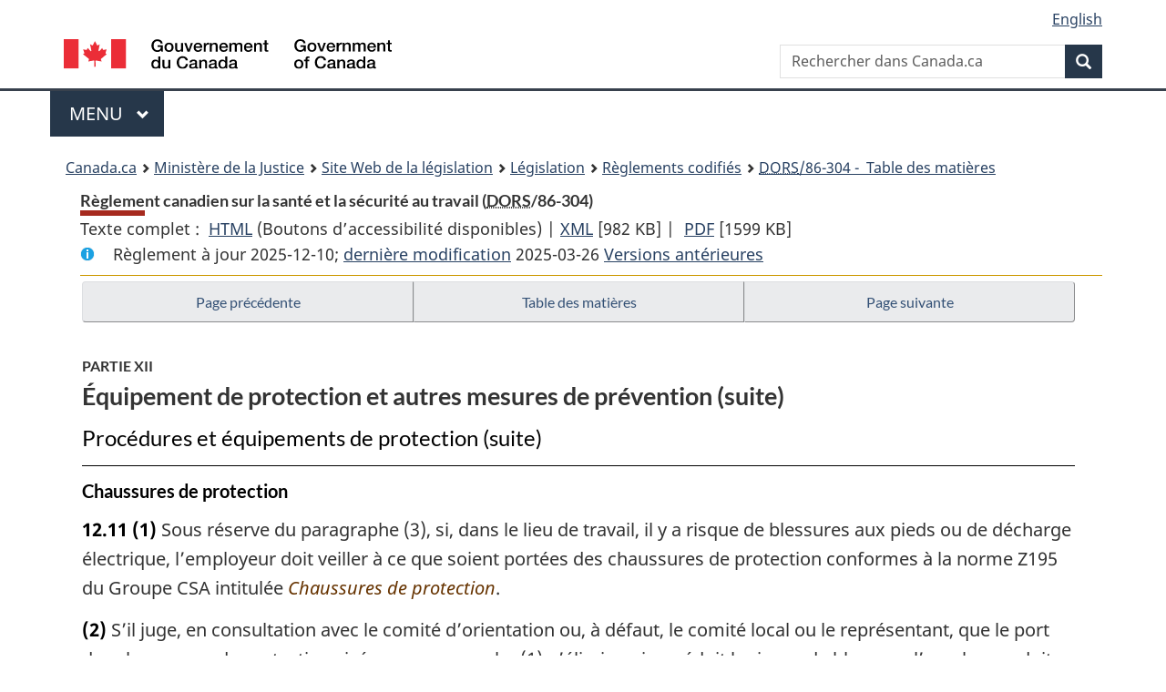

--- FILE ---
content_type: text/html
request_url: https://lois-laws.justice.gc.ca/fra/reglements/DORS-86-304/page-24.html
body_size: 100833
content:
<!DOCTYPE html>
<html class="no-js" lang="fr" dir="ltr">
<head>
<meta charset="utf-8">
<meta property="dcterms:accessRights" content="2"/>
<meta property="dcterms:service" content="JUS-Laws_Lois"/>
<meta content="width=device-width,initial-scale=1" name="viewport">
<meta name="dcterms.language" title="ISO639-2" content="fra" />
<link href="/canada/themes-dist/GCWeb/assets/favicon.ico" rel="icon" type="image/x-icon">
<link rel="stylesheet" href="/canada/themes-dist/GCWeb/css/theme.min.css">
<link rel="stylesheet" type="text/css" href="/css/browse.css">
<link rel="stylesheet" type="text/css" href="/css/lawContent.css">
<link rel="stylesheet" type="text/css" href="/css/commonView.css">
<script src="//assets.adobedtm.com/be5dfd287373/bb72b7edd313/launch-e34f760eaec8.min.js"></script>
<link rel="stylesheet" href="/js/jquery-ui.css" />
<title>Règlement canadien sur la santé et la sécurité au travail</title>
<meta content="width=device-width, initial-scale=1" name="viewport" />
<!-- Meta data -->
<meta name="description" content="Les ressources en ligne des lois et reglements codifiés du Canada" />
<meta name="dcterms.title" content="Lois codifiées, Règlement canadien sur la santé et la sécurité au travail" />
<meta name="dcterms.creator" title="Justice" content="Direction des services législatifs" />
<meta name="dcterms.subject" title="scheme" content="Les ressources en ligne des lois et reglements codifiés, Règlement canadien sur la santé et la sécurité au travail" />
<meta name="dcterms.language" title="ISO639-2" content="fra" />
<link href="https://fonts.googleapis.com/css?family=Montserrat" rel="stylesheet">
</head>
<body vocab="http://schema.org/" typeof="webPage">
<nav>
	<ul id="wb-tphp" class="wb-init wb-disable-inited">
		<li class="wb-slc"><a class="wb-sl" href="#wb-cont">Passer au contenu principal</a></li>
		<li class="wb-slc"><a class="wb-sl" href="#wb-info">Passer à « À propos de ce site</a></li>
		<li class="wb-slc"><a class="wb-sl" rel="alternate" href="?wbdisable=true">Passer à la version HTML simplifiée</a></li>
	</ul>
</nav>

<header>
	<div id="wb-bnr" class="container">
		<section id="wb-lng" class="text-right">
			<h2 class="wb-inv">Language selection</h2>
			<ul class="list-inline margin-bottom-none">
				<li><a lang="en" href="/scripts/changelanguage.asp">English</a></li>
			</ul>
		</section>
		<div class="row">
			<div class="brand col-xs-5 col-md-4">
				<a href="https://www.canada.ca/fr.html" rel="external"><img src="/canada/themes-dist/GCWeb/assets/sig-blk-fr.svg" alt="Gouvernement du Canada" property="logo"></a>
			</div>
			<section id="wb-srch" class="col-lg-8 text-right">
				<h2>Recherche</h2>
				<form action="https://www.canada.ca/fr/sr/srb.html" method="get" name="cse-search-box" role="search" class="form-inline ng-pristine ng-valid">
					<div class="form-group">
						<label for="wb-srch-q" class="wb-inv">Rechercher dans Canada.ca</label>
						<input name="cdn" value="canada" type="hidden">
						<input name="st" value="s" type="hidden">
						<input name="num" value="10" type="hidden">
						<input name="langs" value="fr" type="hidden">
						<input name="st1rt" value="1" type="hidden">
						<input name="s5bm3ts21rch" value="x" type="hidden">
					  <input id="wb-srch-q" list="wb-srch-q-ac" class="wb-srch-q form-control" name="q" type="search" value="" size="34" maxlength="170" placeholder="Rechercher dans Canada.ca">
						<input type="hidden" name="_charset_" value="UTF-8">
						<datalist id="wb-srch-q-ac">
					  </datalist>
					</div>
					<div class="form-group submit">
					<button type="submit" id="wb-srch-sub" class="btn btn-primary btn-small" name="wb-srch-sub"><span class="glyphicon-search glyphicon"></span><span class="wb-inv">Recherche</span></button>
					</div>
				</form>
			</section>
		</div>
	</div>
<nav id="wb-cont-menu" class="gcweb-v2 gcweb-menu" typeof="SiteNavigationElement">
	<div class="container">
		<h2 class="wb-inv">Menu</h2>
		<button type="button" aria-haspopup="true" aria-expanded="false">Menu <span class="wb-inv">principal</span> <span class="expicon glyphicon glyphicon-chevron-down"></span>
	  </button>
		<ul role="menu" aria-orientation="vertical" data-ajax-replace="https://www.canada.ca/content/dam/canada/sitemenu/sitemenu-v2-fr.html">
		  <li role="presentation"><a role="menuitem" href="https://www.canada.ca/fr/services/emplois.html">Emplois et milieu de travail</a></li>
		  <li role="presentation"><a role="menuitem" href="https://www.canada.ca/fr/services/immigration-citoyennete.html">Immigration et citoyennet&eacute;</a></li>
		  <li role="presentation"><a role="menuitem" href="https://voyage.gc.ca/">Voyage et tourisme</a></li>
		  <li role="presentation"><a role="menuitem" href="https://www.canada.ca/fr/services/entreprises.html">Entreprises et industrie</a></li>
		  <li role="presentation"><a role="menuitem" href="https://www.canada.ca/fr/services/prestations.html">Prestations</a></li>
		  <li role="presentation"><a role="menuitem" href="https://www.canada.ca/fr/services/sante.html">Sant&eacute;</a></li>
		  <li role="presentation"><a role="menuitem" href="https://www.canada.ca/fr/services/impots.html">Impôts</a></li>
		  <li role="presentation"><a role="menuitem" href="https://www.canada.ca/fr/services/environnement.html">Environnement et ressources naturelles</a></li>
		  <li role="presentation"><a role="menuitem" href="https://www.canada.ca/fr/services/defense.html">S&eacute;curit&eacute; nationale et d&eacute;fense</a></li>
		  <li role="presentation"><a role="menuitem" href="https://www.canada.ca/fr/services/culture.html">Culture, histoire et sport</a></li>
		  <li role="presentation"><a role="menuitem" href="https://www.canada.ca/fr/services/police.html">Services de police, justice et urgences</a></li>
		  <li role="presentation"><a role="menuitem" href="https://www.canada.ca/fr/services/transport.html">Transport et infrastructure</a></li>
		  <li role="presentation"><a role="menuitem" href="https://international.gc.ca/world-monde/index.aspx?lang=fra">Canada et le monde</a></li>
		  <li role="presentation"><a role="menuitem" href="https://www.canada.ca/fr/services/finance.html">Argent et finances</a></li>
		  <li role="presentation"><a role="menuitem" href="https://www.canada.ca/fr/services/science.html">Science et innovation</a></li>
		</ul>
	</div>
</nav>
<nav id="wb-bc" property="breadcrumb"><h2>You are here:</h2><div class="container"><ol class="breadcrumb"><li><a href="https://www.canada.ca/fr.html">Canada.ca</a></li><li><a href="https://www.justice.gc.ca/fra/index.html">Ministère de la Justice</a></li><li><a href="/fra">Site Web de la législation</a></li><li><a href="/fra/lois-index.html">Législation</a></li><li><a href="/fra/reglements/">Règlements codifiés</a></li><li><a href="/fra/reglements/DORS-86-304/index.html"><abbr title='Décrets, ordonnances et règlements statutaires'>DORS</abbr>/86-304 - &#x00A0;Table des matières</a></li></ol></div></nav>
</header>
<main property="mainContentOfPage" typeof="WebPageElement">
<div class="container">
<!-- MAIN CONT DIV START -->
<div class='legisHeader'><header><h1 id='wb-cont' class='HeadTitle'>Règlement canadien sur la santé et la sécurité au travail&#x00A0;(<abbr title='Décrets, ordonnances et règlements statutaires'>DORS</abbr>/86-304)</h1><div id='printAll'><p id='FullDoc'>Texte complet : &nbsp;</p><ul><li><a href='TexteComplet.html'>HTML<span class='wb-invisible'>Texte complet : Règlement canadien sur la santé et la sécurité au travail</span></a>&nbsp;(Boutons d’accessibilité disponibles) |&nbsp;</li><li><a href='/fra/XML/DORS-86-304.xml'>XML<span class='wb-invisible'>Texte complet : Règlement canadien sur la santé et la sécurité au travail</span></a> <span class='fileSize'>[982 KB]</span>&nbsp;|&nbsp;</li> <li><a href='/PDF/SOR-86-304.pdf'>PDF<span class='wb-invisible'>Texte complet : Règlement canadien sur la santé et la sécurité au travail</span></a> <span class='fileSize'>[1599 KB]</span></li></ul></div><div class='info'><p id='assentedDate'>Règlement à jour 2025-12-10; <a href='index.html#hist'>derni&egrave;re modification</a> 2025-03-26 <a href='PITIndex.html'>Versions antérieures</a></p></div></header><div class='lineSeparator goldLineTop'></div></div><div class='docContents' id='docCont'>
<nav><div class="btn-group btn-group-justified"><a rel="prev" class="btn btn-default" role="button" href="page-23.html#docCont" >Page précédente</a><a id="right-panel-trigger" class="overlay-lnk btn btn-default" role="button" href="index.html" aria-controls="right-panel">Table des matières</a><a rel="next" class="btn btn-default" role="button" href="page-25.html#docCont" >Page suivante</a></div></nav><div class="wb-txthl">
<section>
<div class='continued'><h2 class="Part" id="h-883377"><span class="HLabel1">PARTIE XII</span><span class="HTitleText1">Équipement de protection et autres mesures de prévention (suite)</span></h2><h3 class="Subheading" id="h-1175420"><span class="HTitleText2">Procédures et équipements de protection (suite)</span></h3></div>
<h4 class="Subheading" id="h-883441"><span class="HTitleText3">Chaussures de protection</span></h4><ul class="Section ProvisionList" id="1175482"><li><p class="Subsection" id="1175483"><strong><a class="sectionLabel" id="s-12.11"><span class="sectionLabel">12.11</span></a></strong> <span class="lawlabel">(1)</span> Sous réserve du paragraphe (3), si, dans le lieu de travail, il y a risque de blessures aux pieds ou de décharge électrique, l’employeur doit veiller à ce que soient portées des chaussures de protection conformes à la norme Z195 du Groupe CSA intitulée <cite class="XRefExternal">Chaussures de protection</cite>.</p></li><li><p class="Subsection" id="1175484"><span class="lawlabel">(2)</span> S’il juge, en consultation avec le comité d’orientation ou, à défaut, le comité local ou le représentant, que le port des chaussures de protection visées au paragraphe (1) n’élimine ni ne réduit le risque de blessure, l’employeur doit veiller à ce que soit portées des chaussures de protection appropriées choisies par l’employeur en consultation avec le comité d’orientation ou, à défaut, le comité local ou le représentant.</p></li><li><p class="Subsection" id="1175485"><span class="lawlabel">(3)</span> Si, dans le lieu de travail, il y a risque de blessure causée par une glissade, l’employeur doit veiller à ce que soient portées des chaussures antidérapantes.</p></li></ul><div class="HistoricalNote"><ul class="HistoricalNote"><li class="HistoricalNoteSubItem">DORS/88-632, art. 51(F)</li><li class="HistoricalNoteSubItem"><a href="#1162194-1175486" class="wb-lbx" data-ajax-after="1162194-1175486.html">DORS/2019-243, art. 4</a></li></ul></div>
<div class="PITLink"><a class="PITLink" href="section-12.11-20060322.html" title="Lien à la version précédente de article 12.11">Version précédente</a></div>
<h4 class="Subheading" id="h-883458"><span class="HTitleText3">Protection des yeux et du visage</span></h4><ul class="Section ProvisionList" id="1175487"><li><p class="Subsection" id="1175488"><strong><a class="sectionLabel" id="s-12.12"><span class="sectionLabel">12.12</span></a></strong> <span class="lawlabel">(1)</span> Si, dans le lieu de travail, il y a risque de blessure aux yeux ou au visage, l’employeur doit fournir à toute personne à qui est permis l’accès au lieu de travail un équipement de protection des yeux ou du visage qu’il choisit conformément à l’Annexe A de la norme Z94.3 du Groupe CSA intitulée <cite class="XRefExternal">Protecteurs oculaires et faciaux</cite> et qui est conforme à cette norme.</p></li><li><p class="Subsection" id="1175489"><span class="lawlabel">(2)</span> Si, dans le lieu de travail, il y a exposition régulière à des agents chimiques irritants aéroportés, à une chaleur intense, à des projections de liquides, à des métaux en fusion ou à d’autres agents similaires, le port de lentilles de contact est interdit.</p></li></ul><div class="HistoricalNote"><ul class="HistoricalNote"><li class="HistoricalNoteSubItem">DORS/2002-208, art. 27</li><li class="HistoricalNoteSubItem"><a href="#1162194-1175490" class="wb-lbx" data-ajax-after="1162194-1175490.html">DORS/2019-243, art. 4</a></li></ul></div>
<div class="PITLink"><a class="PITLink" href="section-12.12-20060322.html" title="Lien à la version précédente de article 12.12">Version précédente</a></div>
<h4 class="Subheading" id="h-883462"><span class="HTitleText3">Protection des voies respiratoires</span></h4><ul class="Section ProvisionList" id="1175491"><li><p class="Subsection" id="1333797"><strong><a class="sectionLabel" id="s-12.13"><span class="sectionLabel">12.13</span></a></strong> <span class="lawlabel">(1)</span> Si, dans le lieu de travail, il y a risque de blessure ou de maladie causée par l’exposition à de l’air à faible teneur en oxygène, l’employeur fournit à toute personne à qui est permis l’accès à ce lieu un équipement de protection respiratoire qui fournit de l’air et qui satisfait aux conditions suivantes :</p><ul class="ProvisionList"><li><p class="Paragraph" id="1333798"><span class="lawlabel">a)</span> il figure sur la liste, intitulée <span class="otherLang" lang="en"><cite class="XRefExternal">Certified Equipment List</cite></span>, publiée par le <span class="otherLang" lang="en">National Institute for Occupational Safety and Health</span> des États-Unis, avec ses modifications successives;</p></li><li><p class="Paragraph" id="1333799"><span class="lawlabel">b)</span> il est conforme à la norme Z94.4 de la CSA, intitulée <cite class="XRefExternal">Choix, utilisation et entretien des appareils de protection respiratoire</cite>;</p></li><li><p class="Paragraph" id="1333800"><span class="lawlabel">c)</span> il protège les voies respiratoires contre de l’air à faible teneur en oxygène.</p></li></ul></li><li><p class="Subsection" id="1330546"><span class="lawlabel">(1.1)</span> <span class="Repealed">[Abrogé, DORS/2021-140, art. 1]</span></p></li><li><p class="Subsection" id="1333801"><span class="lawlabel">(2)</span> Si, dans le lieu de travail, il y a risque de blessure ou de maladie causée par l’exposition à des substances dangereuses aéroportées, autres que des agents CBRN, l’employeur fournit à toute personne à qui est permis l’accès à ce lieu un équipement de protection respiratoire qui satisfait aux conditions suivantes :</p><ul class="ProvisionList"><li><p class="Paragraph" id="1333802"><span class="lawlabel">a)</span> dans le cas où l’équipement fournit de l’air, il figure sur la liste, intitulée <span class="otherLang" lang="en"><cite class="XRefExternal">Certified Equipment List</cite></span>, publiée par le <span class="otherLang" lang="en">National Institute for Occupational Safety and Health</span> des États-Unis, compte tenu de ses modifications successives;</p></li><li><p class="Paragraph" id="1333803"><span class="lawlabel">b)</span> dans le cas où il ne fournit pas d’air, il figure sur l’une ou l’autre des listes suivantes :</p><ul class="ProvisionList"><li><p class="Subparagraph" id="1333804"><span class="lawlabel">(i)</span> la liste, intitulée <span class="otherLang" lang="en"><cite class="XRefExternal">Certified Equipment List</cite></span>, publiée par le <span class="otherLang" lang="en">National Institute for Occupational Safety and Health</span> des États-Unis, compte tenu de ses modifications successives,</p></li><li><p class="Subparagraph" id="1333805"><span class="lawlabel">(ii)</span> la liste intitulée <cite class="XRefExternal">Liste de produits certifiés du Groupe CSA</cite> et publiée par le Groupe CSA, compte tenu de ses modifications successives;</p></li></ul></li><li><p class="Paragraph" id="1333806"><span class="lawlabel">c)</span> dans le cas où il figure sur la liste visée au sous-alinéa b)(ii), il est conforme à la norme Z94.4.1 de la CSA, intitulée <cite class="XRefExternal">Performances des appareils de protection respiratoire filtrants</cite>;</p></li><li><p class="Paragraph" id="1333807"><span class="lawlabel">d)</span> il est conforme à la norme Z94.4 de la CSA, intitulée <cite class="XRefExternal">Choix, utilisation et entretien des appareils de protection respiratoire</cite>;</p></li><li><p class="Paragraph" id="1333808"><span class="lawlabel">e)</span> il protège les voies respiratoires contre ces substances dangereuses.</p></li></ul></li><li><p class="Subsection" id="1175497"><span class="lawlabel">(3)</span> Si, dans le lieu de travail, il y a risque de blessure ou de maladie causée par l’exposition à des agents CBRN, l’employeur doit, afin d’offrir une protection contre ces agents CBRN à toute personne à qui est permis l’accès au lieu de travail, fournir un équipement de protection des voies respiratoires qui :</p><ul class="ProvisionList"><li><p class="Paragraph" id="1333809"><span class="lawlabel">a)</span> dans le cas d’un premier répondant à l’égard d’une situation qui peut faire intervenir un agent CBRN, est conforme à la norme Z1610 de la CSA intitulée <cite class="XRefExternal">Protection des premiers intervenants en cas d’incidents chimiques, biologiques, radiologiques et nucléaires (CBRN)</cite>;</p></li><li><p class="Paragraph" id="1175499"><span class="lawlabel">b)</span> dans tout autre cas :</p><ul class="ProvisionList"><li><p class="Subparagraph" id="1333810"><span class="lawlabel">(i)</span> ou bien il figure sur la liste, intitulée <span class="otherLang" lang="en"><cite class="XRefExternal">Certified Equipment List</cite></span>, publiée par le <span class="otherLang" lang="en">National Institute for Occupational Safety and Health</span> des États-Unis, compte tenu de ses modifications successives, et est conforme à la norme Z94.4 de la CSA, intitulée <cite class="XRefExternal">Choix, utilisation et entretien des appareils de protection respiratoire</cite>;</p></li><li><p class="Subparagraph" id="1333811"><span class="lawlabel">(ii)</span> ou bien il est conforme à la norme Z1610 de la CSA, intitulée <cite class="XRefExternal">Protection des premiers intervenants en cas d’incidents chimiques, biologiques, radiologiques et nucléaires (CBRN)</cite>.</p></li></ul></li></ul></li><li><p class="Subsection" id="1333812"><span class="lawlabel">(4)</span> L’employeur veille à ce que l’équipement de protection respiratoire visé aux paragraphes (1) ou (2) ou au sous-alinéa (3)b)(i) soit utilisé et entretenu conformément à la norme Z94.4 de la CSA, intitulée <cite class="XRefExternal">Choix, utilisation et entretien des appareils de protection respiratoire</cite>.</p></li></ul><div class="HistoricalNote"><ul class="HistoricalNote"><li class="HistoricalNoteSubItem">DORS/88-632, art. 52(F)</li><li class="HistoricalNoteSubItem"><a href="#1162194-1175503" class="wb-lbx" data-ajax-after="1162194-1175503.html">DORS/2019-243, art. 4</a></li><li class="HistoricalNoteSubItem"><a href="#1290989-1293833" class="wb-lbx" data-ajax-after="1290989-1293833.html">DORS/2021-140, art. 1</a></li><li class="HistoricalNoteSubItem"><a href="#1333057-1333813" class="wb-lbx" data-ajax-after="1333057-1333813.html">DORS/2022-94, art. 3</a></li></ul></div>
<div class="PITLink"><a class="PITLink" href="section-12.13-20220222.html" title="Lien à la version précédente de article 12.13">Version précédente</a></div>
<p class="Section" id="1333814"><strong><a class="sectionLabel" id="s-12.13.1"><span class="sectionLabel">12.13.1</span></a></strong> Si l’air est fourni au moyen de l’équipement de protection respiratoire visé aux alinéas12.13(1)a) ou (2)a), l’employeur veille à ce que l’air et le système d’alimentation, notamment les bouteilles, soient conformes à la norme Z180.1 de la CSA intitulée <cite class="XRefExternal">Air comprimé respirable et systèmes connexes</cite>.</p><div class="HistoricalNote"><ul class="HistoricalNote"><li class="HistoricalNoteSubItem"><a href="#1333066-1333816" class="wb-lbx" data-ajax-after="1333066-1333816.html">DORS/2022-94, art. 4</a></li></ul></div>
<h4 class="Subheading" id="h-883468"><span class="HTitleText3">Protection de la peau</span></h4><ul class="Section ProvisionList" id="1175504"><li><p class="Subsection" id="1175505"><strong><a class="sectionLabel" id="s-12.14"><span class="sectionLabel">12.14</span></a></strong> <span class="lawlabel">(1)</span> Si, dans le lieu de travail, il y a risque de blessures à la peau ou de maladie transmise à la peau ou par elle, l’employeur doit fournir à toute personne à qui est permis l’accès au lieu de travail l’un des éléments suivants :</p><ul class="ProvisionList"><li><p class="Paragraph" id="1175506"><span class="lawlabel">a)</span> un bouclier ou un écran protecteur;</p></li><li><p class="Paragraph" id="1175507"><span class="lawlabel">b)</span> une crème ou tout autre produit à appliquer sur la peau;</p></li><li><p class="Paragraph" id="1175508"><span class="lawlabel">c)</span> un vêtement de protection adéquat.</p></li></ul></li><li><p class="Subsection" id="1175509"><span class="lawlabel">(2)</span> Tout écran solaire fourni par l’employeur doit être à large spectre et avoir un facteur de protection solaire d’au moins 30.</p></li></ul><div class="HistoricalNote"><ul class="HistoricalNote"><li class="HistoricalNoteSubItem">DORS/88-632, art. 53(F)</li><li class="HistoricalNoteSubItem"><a href="#1162194-1175510" class="wb-lbx" data-ajax-after="1162194-1175510.html">DORS/2019-243, art. 4</a></li></ul></div>
<div class="PITLink"><a class="PITLink" href="section-12.14-20060322.html" title="Lien à la version précédente de article 12.14">Version précédente</a></div>
<h4 class="Subheading" id="h-883478"><span class="HTitleText3">Protection contre la noyade</span></h4><ul class="Section ProvisionList" id="1175511"><li><p class="Subsection" id="1175512"><strong><a class="sectionLabel" id="s-12.15"><span class="sectionLabel">12.15</span></a></strong> <span class="lawlabel">(1)</span> Si, dans le lieu de travail, il y a risque de noyade, l’employeur doit :</p><ul class="ProvisionList"><li><p class="Paragraph" id="1175513"><span class="lawlabel">a)</span> fournir à toute personne à qui est permis l’accès au lieu de travail :</p><ul class="ProvisionList"><li><p class="Subparagraph" id="1175514"><span class="lawlabel">(i)</span> soit un gilet de sauvetage conforme à la norme 65.7 de l’Office des normes générales du Canada intitulée <cite class="XRefExternal">Gilets de sauvetage</cite> dans sa version en vigueur en 2007 avant son retrait en novembre 2016, publiée par le gouvernement du Canada sur son site Web publications.gc.ca,</p></li><li><p class="Subparagraph" id="1175515"><span class="lawlabel">(ii)</span> soit un vêtement de flottaison individuel ou une aide à la flottabilité présentant des performances de niveau 70 au sens de la norme UL 12402-5 et intitulée <cite class="XRefExternal">Équipements individuels de flottabilité/Vêtements de flottaison individuels – Partie 5 : Aides à la flottabilité (niveau 50) – Exigences de sécurité</cite> et testé selon la norme UL 12402-9 et intitulée <cite class="XRefExternal">Équipements individuels de flottabilité/Vêtements de flottaison individuels – Partie 9 : Méthodes d’essai</cite>,</p></li><li><p class="Subparagraph" id="1175516"><span class="lawlabel">(iii)</span> soit un filet de sécurité ou un dispositif individuel de protection contre les chutes;</p></li></ul></li><li><p class="Paragraph" id="1175517"><span class="lawlabel">b)</span> fournir de l’équipement d’urgence et veiller à ce qu’il soit en bon état de fonctionnement et facilement accessible;</p></li><li><p class="Paragraph" id="1175518"><span class="lawlabel">c)</span> veiller à ce qu’une personne qualifiée pouvant faire fonctionner l’équipement d’urgence soit sur place;</p></li><li><p class="Paragraph" id="1175519"><span class="lawlabel">d)</span> au besoin, fournir un bateau à moteur et veiller à ce qu’il soit en bon état de fonctionnement et facilement accessible;</p></li><li><p class="Paragraph" id="1175520"><span class="lawlabel">e)</span> établir par écrit une procédure d’urgence qui précise les renseignements suivants :</p><ul class="ProvisionList"><li><p class="Subparagraph" id="1175521"><span class="lawlabel">(i)</span> une description détaillée de la marche à suivre et des responsabilités des personnes à qui est permis l’accès au lieu de travail,</p></li><li><p class="Subparagraph" id="1175522"><span class="lawlabel">(ii)</span> l’emplacement de l’équipement d’urgence.</p></li></ul></li></ul></li><li><p class="Subsection" id="1175523"><span class="lawlabel">(2)</span> Si le lieu de travail est un embarcadère, un bassin, une jetée, un quai ou une structure similaire, une échelle dont au moins deux échelons sont au-dessous de la surface de l’eau doit être installée sur le devant de la structure, à tous les soixante mètres.</p></li></ul><div class="HistoricalNote"><ul class="HistoricalNote"><li class="HistoricalNoteSubItem"><a href="#1162194-1175525" class="wb-lbx" data-ajax-after="1162194-1175525.html">DORS/2019-243, art. 4</a></li></ul></div>
<div class="PITLink"><a class="PITLink" href="section-12.15-20060322.html" title="Lien à la version précédente de article 12.15">Version précédente</a></div>
<h4 class="Subheading" id="h-883486"><span class="HTitleText3">Vêtements amples</span></h4><p class="Section" id="1175526"><strong><a class="sectionLabel" id="s-12.16"><span class="sectionLabel">12.16</span></a></strong> Si, dans le lieu de travail, il y a risque de blessure causée par le port de vêtements amples, de cheveux longs, de bijoux ou d’autres objets semblables, l’employeur doit veiller à ce que ceux-ci ne soient portés que s’ils sont attachés, couverts ou retenus de façon à éliminer ou réduire le risque de blessure.</p><div class="HistoricalNote"><ul class="HistoricalNote"><li class="HistoricalNoteSubItem"><a href="#1162194-1175528" class="wb-lbx" data-ajax-after="1162194-1175528.html">DORS/2019-243, art. 4</a></li></ul></div>
<div class="PITLink"><a class="PITLink" href="section-12.16-20060322.html" title="Lien à la version précédente de article 12.16">Version précédente</a></div>
<h4 class="Subheading" id="h-1175529"><span class="HTitleText3">Protection contre les véhicules en mouvement</span></h4><p class="Section" id="1175530"><strong><a class="sectionLabel" id="s-12.17"><span class="sectionLabel">12.17</span></a></strong> Si, dans le lieu de travail, il y a risque de blessure causée par un véhicule en mouvement, l’employeur doit fournir à toute personne à qui est permis l’accès au lieu de travail des vêtements de sécurité à haute visibilité conformes à la norme Z96 du Groupe CSA intitulée <cite class="XRefExternal">Vêtements de sécurité à haute visibilité</cite>.</p><div class="HistoricalNote"><ul class="HistoricalNote"><li class="HistoricalNoteSubItem"><a href="#1162194-1175532" class="wb-lbx" data-ajax-after="1162194-1175532.html">DORS/2019-243, art. 4</a></li></ul></div>
<div class="PITLink"><a class="PITLink" href="section-12.17-20060322.html" title="Lien à la version précédente de article 12.17">Version précédente</a></div>
<h3 class="Subheading" id="h-1175537"><span class="HTitleText2">Équipement défectueux</span></h3><p class="Section" id="1175538"><strong><a class="sectionLabel" id="s-12.18"><span class="sectionLabel">12.18</span></a></strong> L’employé qui découvre dans l’équipement de protection un défaut qui peut le rendre dangereux doit le signaler à son employeur dès que possible.</p><div class="HistoricalNote"><ul class="HistoricalNote"><li class="HistoricalNoteSubItem"><a href="#1162194-1175540" class="wb-lbx" data-ajax-after="1162194-1175540.html">DORS/2019-243, art. 4</a></li></ul></div>
<ul class="Section ProvisionList" id="1175541"><li><p class="Subsection" id="1175542"><strong><a class="sectionLabel" id="s-12.19"><span class="sectionLabel">12.19</span></a></strong> <span class="lawlabel">(1)</span> L’employeur doit mettre hors service tout équipement de protection qui a un défaut qui peut rendre cet équipement dangereux et doit le marquer ou l’étiqueter pour indiquer que son utilisation présente un danger.</p></li><li><p class="Subsection" id="1175543"><span class="lawlabel">(2)</span> L’équipement de protection qui a un défaut qui le rend dangereux ne peut être remis en service que s’il a été remis en bon état de fonctionnement par une personne qualifiée conformément à l’article 12.05.</p></li></ul><div class="HistoricalNote"><ul class="HistoricalNote"><li class="HistoricalNoteSubItem"><a href="#1162194-1175545" class="wb-lbx" data-ajax-after="1162194-1175545.html">DORS/2019-243, art. 4</a></li></ul></div>
<h3 class="Subheading" id="h-1175546"><span class="HTitleText2">Consignes et formation</span></h3><ul class="Section ProvisionList" id="1175547"><li><p class="Subsection" id="1175548"><strong><a class="sectionLabel" id="s-12.2"><span class="sectionLabel">12.2</span></a></strong> <span class="lawlabel">(1)</span> L’employeur doit veiller à ce que chaque personne à qui est permis l’accès au lieu de travail et qui utilise de l’équipement de protection reçoive, par une personne qualifiée, des consignes sur l’utilisation de cet équipement.</p></li><li><p class="Subsection" id="1175549"><span class="lawlabel">(2)</span> En plus des consignes visées au paragraphe (1), l’employeur doit veiller à ce que chaque employé qui utilise un tel équipement reçoive, par une personne qualifiée, des consignes et une formation sur la mise en service et l’entretien de cet équipement ainsi qu’une formation sur son utilisation.</p></li><li><p class="Subsection" id="1175550"><span class="lawlabel">(3)</span> Si un plan de protection contre les chutes a été élaboré pour un lieu de travail en application de l’alinéa 12.06(1)a), l’employeur doit veiller à ce que chaque employé reçoive une formation, par une personne qualifiée, relativement à ce plan.</p></li><li><p class="Subsection" id="1175551"><span class="lawlabel">(4)</span> Si, dans le lieu de travail, il y a risque de noyade, l’employeur doit veiller à ce que toute personne à qui est permis l’accès au lieu de travail reçoive, par une personne qualifiée, des consignes sur la procédure d’urgence écrite visée à l’alinéa 12.15(1)e).</p></li><li><p class="Subsection" id="1175552"><span class="lawlabel">(5)</span> L’employeur veille à ce qu’un résumé des consignes et de la formation visées aux paragraphes (1) à (4) soit consigné par écrit et facilement accessible, à des fins de consultation, à toute personne à qui est permis l’accès au lieu de travail.</p></li></ul><div class="HistoricalNote"><ul class="HistoricalNote"><li class="HistoricalNoteSubItem"><a href="#1162194-1175554" class="wb-lbx" data-ajax-after="1162194-1175554.html">DORS/2019-243, art. 4</a></li></ul></div>
<div class="PITLink"><a class="PITLink" href="section-12.2-20060322.html" title="Lien à la version précédente de article 12.2">Version précédente</a></div>
<h3 class="Subheading" id="h-1175555"><span class="HTitleText2">Registre</span></h3><ul class="Section ProvisionList" id="1175556"><li><p class="Subsection" id="1175557"><strong><a class="sectionLabel" id="s-12.21"><span class="sectionLabel">12.21</span></a></strong> <span class="lawlabel">(1)</span> L’employeur doit tenir un registre de tout l’équipement de protection qu’il fournit, sauf l’équipement jetable.</p></li><li><p class="Subsection" id="1175558"><span class="lawlabel">(2)</span> Le registre doit contenir les renseignements suivants :</p><ul class="ProvisionList"><li><p class="Paragraph" id="1175559"><span class="lawlabel">a)</span> la description de l’équipement et la date de son acquisition par l’employeur;</p></li><li><p class="Paragraph" id="1175560"><span class="lawlabel">b)</span> la date et les résultats de chacune des inspections et des vérifications de l’équipement;</p></li><li><p class="Paragraph" id="1175561"><span class="lawlabel">c)</span> la date et la nature de tous travaux d’entretien effectués sur l’équipement depuis son acquisition par l’employeur;</p></li><li><p class="Paragraph" id="1175562"><span class="lawlabel">d)</span> le nom de la personne qui a fait l’inspection, la vérification ou l’entretien de l’équipement.</p></li></ul></li><li><p class="Subsection" id="1175563"><span class="lawlabel">(3)</span> Le registre est conservé dans le lieu de travail où se trouve l’équipement et y demeure à partir de la date de mise hors service permanente de l’équipement pendant une période de deux ans ou pendant toute période plus longue prévue par une norme applicable à cet équipement et visée par la présente partie.</p></li></ul><div class="HistoricalNote"><ul class="HistoricalNote"><li class="HistoricalNoteSubItem"><a href="#1162194-1175565" class="wb-lbx" data-ajax-after="1162194-1175565.html">DORS/2019-243, art. 4</a></li></ul></div>
<p class="Section" id="1175566"><strong><a class="sectionLabel" id="s-12.3_à_12.9"><span class="sectionLabel">12.3 à 12.9</span></a></strong> <span class="Repealed">[Abrogés, DORS/2019-243, art. 4]</span></p>
<h2 class="Part" id="h-883489"><span class="HLabel1">PARTIE XIII</span><span class="HTitleText1">Outils et machines</span></h2><h3 class="Subheading" id="h-883490"><span class="HTitleText2">Définitions</span></h3><p class="Section" id="883491"><strong><a class="sectionLabel" id="s-13.1"><span class="sectionLabel">13.1</span></a></strong> La définition qui suit s’applique à la présente partie.</p><dl class="Definition"><dt id="883492"><span class="DefinedTerm"><dfn>pistolet de scellement à cartouches explosives</dfn></span></dt><dd><p class="Definition"><span class="DefinedTerm"><dfn>pistolet de scellement à cartouches explosives</dfn></span> Outil qui utilise la puissance d’explosion pour enfoncer un projectile d’assemblage dans un objet ou un matériau. (<span class="DefinedTermLink" lang="en">explosive actuated fastening tool</span>)</p></dd></dl>
<h3 class="Subheading" id="h-883493"><span class="HTitleText2">Conception, fabrication, mise en service et utilisation d’outils</span></h3><p class="Section" id="883494"><strong><a class="sectionLabel" id="s-13.2"><span class="sectionLabel">13.2</span></a></strong> La surface extérieure de tout outil utilisé par un employé dans un endroit présentant un risque d’incendie doit être faite d’un matériau qui ne produit pas d’étincelles.</p><div class="HistoricalNote"><ul class="HistoricalNote"><li class="HistoricalNoteSubItem">DORS/88-632, art. 54</li></ul></div>
<p class="Section" id="1333848"><strong><a class="sectionLabel" id="s-13.3"><span class="sectionLabel">13.3</span></a></strong> Les outils portatifs électriques utilisés par les employés doivent être conformes à la norme CAN C22.2 n<sup>o</sup> 71.1-M89 de la CSA, intitulée <cite class="XRefExternal">Outils électriques portatifs</cite>, dont la version française a été publiée en février 1991 et la version anglaise, en septembre 1989.</p><div class="HistoricalNote"><ul class="HistoricalNote"><li class="HistoricalNoteSubItem">DORS/94-263, art. 48</li><li class="HistoricalNoteSubItem"><a href="#1333068-1333849" class="wb-lbx" data-ajax-after="1333068-1333849.html">DORS/2022-94, art. 5(F)</a></li></ul></div>
<div class="PITLink"><a class="PITLink" href="section-13.3-20060322.html" title="Lien à la version précédente de article 13.3">Version précédente</a></div>
<ul class="Section ProvisionList" id="883500"><li><p class="Subsection" id="883501"><strong><a class="sectionLabel" id="s-13.4"><span class="sectionLabel">13.4</span></a></strong> <span class="lawlabel">(1)</span> Sous réserve du paragraphe (2), les outils portatifs électriques utilisés par les employés doivent être munis d’une prise de terre.</p></li><li><p class="Subsection" id="883502"><span class="lawlabel">(2)</span> Le paragraphe (1) ne s’applique pas aux outils qui sont, selon le cas :</p><ul class="ProvisionList"><li><p class="Paragraph" id="883503"><span class="lawlabel">a)</span> actionnés au moyen d’une batterie incorporée;</p></li><li><p class="Paragraph" id="883504"><span class="lawlabel">b)</span> protégés par un double isolant;</p></li><li><p class="Paragraph" id="1333850"><span class="lawlabel">c)</span> reliés à un disjoncteur différentiel portatif à double isolant de classe A conforme à la norme C22.2 n<sup>o</sup> 144-1977 de la CSA, intitulée <span class="otherLang" lang="en"><cite class="XRefExternal">Ground Fault Circuit Interrupters</cite></span>, publiée en mars 1977, s’ils sont utilisés dans un endroit où ils ne peuvent être munis d’une prise de terre fiable.</p></li></ul></li></ul><div class="HistoricalNote"><ul class="HistoricalNote"><li class="HistoricalNoteSubItem">DORS/94-263, art. 49(F)</li><li class="HistoricalNoteSubItem"><a href="#1163856-1175661" class="wb-lbx" data-ajax-after="1163856-1175661.html">DORS/2019-246, art. 83(F)</a></li><li class="HistoricalNoteSubItem"><a href="#1333068-1333851" class="wb-lbx" data-ajax-after="1333068-1333851.html">DORS/2022-94, art. 5(F)</a></li></ul></div>
<div class="PITLink"><a class="PITLink" href="section-13.4-20190625.html" title="Lien à la version précédente de article 13.4">Version précédente</a></div>
<p class="Section" id="883508"><strong><a class="sectionLabel" id="s-13.5"><span class="sectionLabel">13.5</span></a></strong> Les outils portatifs électriques utilisés par les employés dans un endroit présentant un risque d’incendie doivent porter une marque indiquant qu’ils conviennent à ce genre d’utilisation ou qu’ils ont été conçus pour être utilisés malgré le risque d’incendie.</p>
<p class="Section" id="883509"><strong><a class="sectionLabel" id="s-13.6"><span class="sectionLabel">13.6</span></a></strong> Lorsqu’un tuyau d’air est rattaché à un outil pneumatique portatif utilisé par un employé, des dispositifs d’attache doivent être fixés :</p><ul class="ProvisionList"><li><p class="Paragraph" id="883510"><span class="lawlabel">a)</span> à l’outil lorsque la chute de cet outil est susceptible de blesser l’employé;</p></li><li><p class="Paragraph" id="883511"><span class="lawlabel">b)</span> à tous les raccords de tuyaux afin d’éviter qu’un employé ne soit blessé dans le cas d’un détachement accidentel du tuyau.</p></li></ul>
<ul class="Section ProvisionList" id="883512"><li><p class="Subsection" id="1333852"><strong><a class="sectionLabel" id="s-13.7"><span class="sectionLabel">13.7</span></a></strong> <span class="lawlabel">(1)</span> Les pistolets de scellement à cartouches explosives utilisés par les employés doivent être conformes à la norme Z166-1975 de la CSA, intitulée <span class="otherLang" lang="en"><cite class="XRefExternal">Explosive Actuated Fastening Tools</cite></span>, publiée en juin 1975.</p></li><li><p class="Subsection" id="883514"><span class="lawlabel">(2)</span> Il est interdit à un employé d’utiliser un pistolet de scellement à cartouches explosives à moins d’y être autorisé par son employeur.</p></li><li><p class="Subsection" id="1333853"><span class="lawlabel">(3)</span> L’employé doit utiliser le pistolet de scellement à cartouches conformément à la norme de la CSA visée au paragraphe (1).</p></li></ul><div class="HistoricalNote"><ul class="HistoricalNote"><li class="HistoricalNoteSubItem"><a href="#1333068-1333855" class="wb-lbx" data-ajax-after="1333068-1333855.html">DORS/2022-94, art. 5(F)</a></li></ul></div>
<div class="PITLink"><a class="PITLink" href="section-13.7-20060322.html" title="Lien à la version précédente de article 13.7">Version précédente</a></div>
</section></div>
</div> <!--END OF DocContents -->
<section id="right-panel" class="wb-overlay modal-content overlay-def wb-panel-l"><header class="modal-header"><h2 class="modal-title">Table des matières</h2></header><div class="modal-body"><nav>
<ul class="TocIndent">
<li><a title="Page 1" href="page-1.html">
Règlement canadien sur la santé et la sécurité au travail</a><ul class="TocIndent"><li><span class='sectionRange'>1.1 - </span><a href="page-1.html#h-881398"><span class="HTitleText1">Partie I</span></a>
<ul class="TocIndent"><li>
<span class='sectionRange'>1.2 - </span><a href="page-1.html#h-881400"><span class="HTitleText2">Définitions</span></a>
</li>
<li><span class='sectionRange'>1.3 - </span><a href="page-1.html#h-881429"><span class="HTitleText2">Objet réglementaire</span></a>
</li>
<li><span class='sectionRange'>1.31 - </span><a href="page-1.html#h-881433"><span class="HTitleText2">Application</span></a>
</li>
<li><span class='sectionRange'>1.5 - </span><a href="page-1.html#h-881445"><span class="HTitleText2">Dossiers</span></a>
</li>
<li><span class='sectionRange'>1.6 - </span><a href="page-1.html#h-881449"><span class="HTitleText2">Incompatibilité</span></a>
</li>
<li><span class='sectionRange'>1.8 - </span><a href="page-1.html#h-881452"><span class="HTitleText2">Médias substituts</span></a>
</li></ul>
</li><li><span class='sectionRange'>2.1 - </span><a href="page-1.html#h-881464"><span class="HLabel1">PARTIE II</span> - <span class="HTitleText1">Ouvrages permanents</span></a>
<ul class="TocIndent"><li>
<span class='sectionRange'>2.1 - </span><a href="page-1.html#h-881465"><span class="HTitleText2">Définitions</span></a>
</li>
<li><span class='sectionRange'>2.2 - </span><a href="page-1.html#h-881476"><span class="HLabel2">SECTION I</span> - <span class="HTitleText2">Bâtiments</span></a>
<ul class="TocIndent"><li>
<span class='sectionRange'>2.2 - </span><a href="page-1.html#h-881477"><span class="HTitleText3">Normes</span></a>
</li>
<li><span class='sectionRange'>2.3 - </span><a href="page-1.html#h-881485"><span class="HTitleText3">Portes</span></a>
</li>
<li><span class='sectionRange'>2.4 - </span><a href="page-2.html#h-881494"><span class="HTitleText3">Hauteurs libres</span></a>
</li>
<li><span class='sectionRange'>2.5 - </span><a href="page-2.html#h-881498"><span class="HTitleText3">Ouvertures dans les planchers et les murs</span></a>
</li>
<li><span class='sectionRange'>2.6 - </span><a href="page-2.html#h-881506"><span class="HTitleText3">Compartiments, trémies, cuves et fosses dont la partie supérieure est ouverte</span></a>
</li>
<li><span class='sectionRange'>2.7 - </span><a href="page-2.html#h-881521"><span class="HTitleText3">Échelles, escaliers et plans inclinés</span></a>
</li>
<li><span class='sectionRange'>2.11 - </span><a href="page-2.html#h-881545"><span class="HTitleText3">Quais, plans inclinés et débarcadères</span></a>
</li>
<li><span class='sectionRange'>2.12 - </span><a href="page-2.html#h-881557"><span class="HTitleText3">Garde-fous</span></a>
</li>
<li><span class='sectionRange'>2.13 - </span><a href="page-2.html#h-881566"><span class="HTitleText3">Butoirs de pied</span></a>
</li>
<li><span class='sectionRange'>2.14 - </span><a href="page-2.html#h-881572"><span class="HTitleText3">Ordre, propreté et entretien</span></a>
</li>
<li><span class='sectionRange'>2.17 - </span><a href="page-2.html#h-881603"><span class="HTitleText3">Chauffage temporaire</span></a>
</li></ul>
</li><li><span class='sectionRange'>2.18 - </span><a href="page-2.html#h-881613"><span class="HLabel2">SECTION II</span> - <span class="HTitleText2">Pylônes, antennes et supports d’antenne</span></a>
</li>
<li><span class='sectionRange'>2.20 - </span><a href="page-2.html#h-881627"><span class="HLabel2">SECTION III</span> - <span class="HTitleText2">Systèmes CVCA</span></a>
<ul class="TocIndent"><li>
<span class='sectionRange'>2.20 - </span><a href="page-2.html#h-881628"><span class="HTitleText3">Application</span></a>
</li>
<li><span class='sectionRange'>2.21 - </span><a href="page-3.html#h-881632"><span class="HTitleText3">Normes</span></a>
</li>
<li><span class='sectionRange'>2.23 - </span><a href="page-3.html#h-881641"><span class="HTitleText3">Registres</span></a>
</li>
<li><span class='sectionRange'>2.24 - </span><a href="page-3.html#h-881648"><span class="HTitleText3">Fonctionnement, inspection, vérification, nettoyage et entretien</span></a>
</li>
<li><span class='sectionRange'>2.27 - </span><a href="page-3.html#h-881676"><span class="HTitleText3">Enquêtes</span></a>
</li></ul>
</li></ul>
</li><li><span class='sectionRange'>3.1 - </span><a href="page-3.html#h-881697"><span class="HLabel1">PARTIE III</span> - <span class="HTitleText1">Structures temporaires et travaux de creusage</span></a>
<ul class="TocIndent"><li>
<span class='sectionRange'>3.1 - </span><a href="page-3.html#h-881698"><span class="HTitleText2">Application</span></a>
</li>
<li><span class='sectionRange'>3.2 - </span><a href="page-3.html#h-881700"><span class="HTitleText2">Dispositions générales</span></a>
</li>
<li><span class='sectionRange'>3.7 - </span><a href="page-3.html#h-881718"><span class="HTitleText2">Barrières</span></a>
</li>
<li><span class='sectionRange'>3.8 - </span><a href="page-3.html#h-881722"><span class="HTitleText2">Garde-fous et butoirs de pied</span></a>
</li>
<li><span class='sectionRange'>3.9 - </span><a href="page-3.html#h-881728"><span class="HTitleText2">Escaliers, passerelles et plates-formes temporaires</span></a>
</li>
<li><span class='sectionRange'>3.10 - </span><a href="page-3.html#h-881742"><span class="HTitleText2">Échafaudages</span></a>
</li>
<li><span class='sectionRange'>3.11 - </span><a href="page-3.html#h-881748"><span class="HTitleText2">Échelles portatives</span></a>
</li>
<li><span class='sectionRange'>3.12 - </span><a href="page-3.html#h-881760"><span class="HTitleText2">Travaux de creusage</span></a>
</li>
<li><span class='sectionRange'>3.13 - </span><a href="page-3.html#h-881772"><span class="HTitleText2">Filets de sécurité</span></a>
</li>
<li><span class='sectionRange'>3.14 - </span><a href="page-4.html#h-881776"><span class="HTitleText2">Entretien des lieux</span></a>
</li></ul>
</li><li><span class='sectionRange'>4.1 - </span><a href="page-4.html#h-881779"><span class="HLabel1">PARTIE IV</span> - <span class="HTitleText1">Appareils élévateurs</span></a>
<ul class="TocIndent"><li>
<span class='sectionRange'>4.1 - </span><a href="page-4.html#h-881780"><span class="HTitleText2">Application</span></a>
</li>
<li><span class='sectionRange'>4.2 - </span><a href="page-4.html#h-881782"><span class="HTitleText2">Normes</span></a>
</li>
<li><span class='sectionRange'>4.3 - </span><a href="page-4.html#h-881793"><span class="HTitleText2">Utilisation et mise en service</span></a>
</li>
<li><span class='sectionRange'>4.5 - </span><a href="page-4.html#h-881799"><span class="HTitleText2">Inspection et essai</span></a>
</li>
<li><span class='sectionRange'>4.7 - </span><a href="page-4.html#h-881810"><span class="HTitleText2">Réparation et entretien</span></a>
</li></ul>
</li><li><span class='sectionRange'>5.1 - </span><a href="page-4.html#h-881812"><span class="HLabel1">PARTIE V</span> - <span class="HTitleText1">Chaudières et réservoirs sous pression</span></a>
<ul class="TocIndent"><li>
<span class='sectionRange'>5.1 - </span><a href="page-4.html#h-881813"><span class="HTitleText2">Définitions</span></a>
</li>
<li><span class='sectionRange'>5.2 - </span><a href="page-4.html#h-881830"><span class="HTitleText2">Champ d’application</span></a>
</li>
<li><span class='sectionRange'>5.3 - </span><a href="page-4.html#h-881843"><span class="HTitleText2">Normes de fabrication et d’installation</span></a>
</li>
<li><span class='sectionRange'>5.5 - </span><a href="page-4.html#h-881852"><span class="HTitleText2">Utilisation, fonctionnement, réparation, modification et entretien</span></a>
</li>
<li><span class='sectionRange'>5.10 - </span><a href="page-4.html#h-881877"><span class="HTitleText2">Inspections</span></a>
</li>
<li><span class='sectionRange'>5.16 - </span><a href="page-5.html#h-881937"><span class="HTitleText2">Enfouissement des réservoirs sous pression</span></a>
</li>
<li><span class='sectionRange'>5.17 - </span><a href="page-5.html#h-881946"><span class="HTitleText2">Rapports et registres</span></a>
</li></ul>
</li><li><span class='sectionRange'>6.1 - </span><a href="page-5.html#h-881965"><span class="HLabel1">PARTIE VI</span> - <span class="HTitleText1">Éclairage</span></a>
<ul class="TocIndent"><li>
<span class='sectionRange'>6.1 - </span><a href="page-5.html#h-881966"><span class="HTitleText2">Définitions</span></a>
</li>
<li><span class='sectionRange'>6.2 - </span><a href="page-5.html#h-881977"><span class="HTitleText2">Application</span></a>
</li>
<li><span class='sectionRange'>6.3 - </span><a href="page-5.html#h-881981"><span class="HTitleText2">Mesure du niveau moyen d’éclairement</span></a>
</li>
<li><span class='sectionRange'>6.4 - </span><a href="page-5.html#h-881987"><span class="HTitleText2">Éclairement — Espaces à bureau</span></a>
</li>
<li><span class='sectionRange'>6.5 - </span><a href="page-5.html#h-881991"><span class="HTitleText2">Éclairement — Espaces industriels</span></a>
</li>
<li><span class='sectionRange'>6.6 - </span><a href="page-5.html#h-881995"><span class="HTitleText2">Éclairement — Aires générales</span></a>
</li>
<li><span class='sectionRange'>6.7 - </span><a href="page-5.html#h-881999"><span class="HTitleText2">Éclairement — TEV</span></a>
</li>
<li><span class='sectionRange'>6.8 - </span><a href="page-5.html#h-882008"><span class="HTitleText2">Éclairement — Aires de trafic et postes de stationnement</span></a>
</li>
<li><span class='sectionRange'>6.9 - </span><a href="page-5.html#h-882014"><span class="HTitleText2">Éclairement — Objets d’exposition et pièces d’archivage</span></a>
</li>
<li><span class='sectionRange'>6.10 - </span><a href="page-5.html#h-882018"><span class="HTitleText2">Éclairage de secours</span></a>
</li>
<li><span class='sectionRange'>6.11 - </span><a href="page-5.html#h-882037"><span class="HTitleText2">Niveaux minimums d’éclairement</span></a>
</li></ul>
</li><li><a href="page-6.html#h-882046"><span class="scheduleLabel">ANNEXE I</span> </a>
</li>
<li><a href="page-7.html#h-882056"><span class="scheduleLabel">ANNEXE II</span> </a>
</li>
<li><a href="page-8.html#h-882066"><span class="scheduleLabel">ANNEXE III</span> </a>
</li>
<li><span class='sectionRange'>7.1 - </span><a href="page-9.html#h-882076"><span class="scheduleLabel">ANNEXE IV</span> </a>
</li>
<li><span class='sectionRange'>7.1 - </span><a href="page-9.html#h-882085"><span class="HLabel1">PARTIE VII</span> - <span class="HTitleText1">Niveaux acoustiques</span></a>
<ul class="TocIndent"><li>
<span class='sectionRange'>7.1 - </span><a href="page-9.html#h-882086"><span class="HTitleText2">Définitions</span></a>
</li>
<li><span class='sectionRange'>7.2 - </span><a href="page-9.html#h-882096"><span class="HTitleText2">Mesure et calcul de l’exposition</span></a>
</li>
<li><span class='sectionRange'>7.3 - </span><a href="page-9.html#h-882106"><span class="HTitleText2">Examen des risques</span></a>
</li>
<li><span class='sectionRange'>7.4 - </span><a href="page-9.html#h-882129"><span class="HTitleText2">Niveau d’exposition maximal</span></a>
</li>
<li><span class='sectionRange'>7.5 - </span><a href="page-9.html#h-882135"><span class="HTitleText2">Réduction de l’exposition</span></a>
</li>
<li><span class='sectionRange'>7.6 - </span><a href="page-9.html#h-882139"><span class="HTitleText2">Rapport au chef de la conformité et de l’application</span></a>
</li>
<li><span class='sectionRange'>7.7 - </span><a href="page-9.html#h-882147"><span class="HTitleText2">Protection de l’ouïe</span></a>
</li>
<li><span class='sectionRange'>7.8 - </span><a href="page-9.html#h-882158"><span class="HTitleText2">Panneaux avertisseurs</span></a>
</li></ul>
</li><li><a href="page-10.html#h-882165"><span class="scheduleLabel">ANNEXE</span> </a>
</li>
<li><span class='sectionRange'>8.1 - </span><a href="page-11.html#h-882175"><span class="scheduleLabel">ANNEXE II</span></a>
</li>
<li><span class='sectionRange'>8.1 - </span><a href="page-11.html#h-882177"><span class="HLabel1">PARTIE VIII</span> - <span class="HTitleText1">Protection contre les dangers de l’électricité</span></a>
<ul class="TocIndent"><li>
<span class='sectionRange'>8.1 - </span><a href="page-11.html#h-882178"><span class="HTitleText2">Définitions</span></a>
</li>
<li><span class='sectionRange'>8.2 - </span><a href="page-11.html#h-882191"><span class="HTitleText2">Application</span></a>
</li>
<li><span class='sectionRange'>8.3 - </span><a href="page-11.html#h-882195"><span class="HTitleText2">Normes</span></a>
</li>
<li><span class='sectionRange'>8.4 - </span><a href="page-11.html#h-882201"><span class="HTitleText2">Procédure de sécurité</span></a>
</li>
<li><span class='sectionRange'>8.8 - </span><a href="page-11.html#h-882223"><span class="HTitleText2">Surveillant de sécurité</span></a>
</li>
<li><span class='sectionRange'>8.9 - </span><a href="page-11.html#h-882234"><span class="HTitleText2">Coordination du travail</span></a>
</li>
<li><span class='sectionRange'>8.10 - </span><a href="page-11.html#h-882236"><span class="HTitleText2">Poteaux et constructions élevées</span></a>
</li>
<li><span class='sectionRange'>8.12 - </span><a href="page-11.html#h-882246"><span class="HTitleText2">Isolation de l’outillage électrique</span></a>
</li>
<li><span class='sectionRange'>8.14 - </span><a href="page-11.html#h-882278"><span class="HTitleText2">Attestation d’isolation de l’outillage électrique</span></a>
</li>
<li><span class='sectionRange'>8.17 - </span><a href="page-12.html#h-882310"><span class="HTitleText2">Épreuve sous tension</span></a>
</li>
<li><span class='sectionRange'>8.18 - </span><a href="page-12.html#h-882319"><span class="HTitleText2">Expiration de l’attestation d’isolation</span></a>
</li>
<li><span class='sectionRange'>8.19 - </span><a href="page-12.html#h-882330"><span class="HTitleText2">Mise à la terre</span></a>
</li>
<li><span class='sectionRange'>8.23 - </span><a href="page-12.html#h-882362"><span class="HTitleText2">Interrupteurs et dispositifs de commande</span></a>
</li></ul>
</li><li><span class='sectionRange'>9.1 - </span><a href="page-13.html#h-882368"><span class="scheduleLabel">ANNEXE</span> </a>
</li>
<li><span class='sectionRange'>9.1 - </span><a href="page-13.html#h-882377"><span class="HLabel1">PARTIE IX</span> - <span class="HTitleText1">Mesures d’hygiène</span></a>
<ul class="TocIndent"><li>
<span class='sectionRange'>9.1 - </span><a href="page-13.html#h-882378"><span class="HTitleText2">Définitions</span></a>
</li>
<li><span class='sectionRange'>9.2 - </span><a href="page-13.html#h-882384"><span class="HTitleText2">Dispositions générales</span></a>
</li>
<li><span class='sectionRange'>9.12 - </span><a href="page-13.html#h-882419"><span class="HTitleText2">Lieux d’aisances</span></a>
</li>
<li><span class='sectionRange'>9.18 - </span><a href="page-13.html#h-882458"><span class="HTitleText2">Lavabos</span></a>
</li>
<li><span class='sectionRange'>9.23 - </span><a href="page-14.html#h-882486"><span class="HTitleText2">Douches et salles de douches</span></a>
</li>
<li><span class='sectionRange'>9.24 - </span><a href="page-14.html#h-882500"><span class="HTitleText2">Eau potable</span></a>
</li>
<li><span class='sectionRange'>9.30 - </span><a href="page-14.html#h-882516"><span class="HTitleText2">Logement sur place</span></a>
</li>
<li><span class='sectionRange'>9.34 - </span><a href="page-14.html#h-882548"><span class="HTitleText2">Préparation, manutention, entreposage et distribution des aliments</span></a>
</li>
<li><span class='sectionRange'>9.39 - </span><a href="page-14.html#h-882568"><span class="HTitleText2">Déchets</span></a>
</li>
<li><span class='sectionRange'>9.40 - </span><a href="page-14.html#h-882580"><span class="HTitleText2">Cantines</span></a>
</li>
<li><span class='sectionRange'>9.41 - </span><a href="page-14.html#h-882591"><span class="HTitleText2">Aération</span></a>
</li>
<li><span class='sectionRange'>9.43 - </span><a href="page-14.html#h-882607"><span class="HTitleText2">Rangement des vêtements</span></a>
</li></ul>
</li><li><span class='sectionRange'>10.1 - </span><a href="page-16.html#h-882627"><span class="scheduleLabel">ANNEXE</span> </a>
</li>
<li><span class='sectionRange'>10.1 - </span><a href="page-16.html#h-882636"><span class="HLabel1">PARTIE X</span> - <span class="HTitleText1">Substances dangereuses</span></a>
<ul class="TocIndent"><li>
<span class='sectionRange'>10.1 - </span><a href="page-16.html#h-882639"><span class="HTitleText2">Définitions</span></a>
</li>
<li><span class='sectionRange'>10.2 - </span><a href="page-16.html#h-882685"><span class="HTitleText2">Application</span></a>
</li>
<li><span class='sectionRange'>10.3 - </span><a href="page-16.html#h-882689"><span class="HLabel2">SECTION I</span> - <span class="HTitleText2">Dispositions générales</span></a>
<ul class="TocIndent"><li>
<span class='sectionRange'>10.3 - </span><a href="page-16.html#h-882690"><span class="HTitleText3">Registre des substances dangereuses</span></a>
</li>
<li><span class='sectionRange'>10.4 - </span><a href="page-16.html#h-882694"><span class="HTitleText3">Enquête sur les risques</span></a>
</li>
<li><span class='sectionRange'>10.7 - </span><a href="page-17.html#h-882721"><span class="HTitleText3">Examens médicaux</span></a>
</li>
<li><span class='sectionRange'>10.8 - </span><a href="page-17.html#h-882730"><span class="HTitleText3">Entreposage, manipulation et utilisation</span></a>
</li>
<li><span class='sectionRange'>10.13 - </span><a href="page-17.html#h-882748"><span class="HTitleText3">Avis indiquant la présence de substances dangereuses</span></a>
</li>
<li><span class='sectionRange'>10.14 - </span><a href="page-17.html#h-882752"><span class="HTitleText3">Formation des employés</span></a>
</li>
<li><span class='sectionRange'>10.16 - </span><a href="page-17.html#h-882787"><span class="HTitleText3">Substitution de substances</span></a>
</li>
<li><span class='sectionRange'>10.17 - </span><a href="page-17.html#h-882793"><span class="HTitleText3">Aération</span></a>
</li>
<li><span class='sectionRange'>10.19 - </span><a href="page-17.html#h-882821"><span class="HTitleText3">Contrôle des risques</span></a>
</li>
<li><span class='sectionRange'>10.23 - </span><a href="page-18.html#h-882864"><span class="HTitleText3">Systèmes de détection</span></a>
</li>
<li><span class='sectionRange'>10.24 - </span><a href="page-18.html#h-882868"><span class="HTitleText3">Réseaux de tuyaux</span></a>
</li>
<li><span class='sectionRange'>10.25 - </span><a href="page-18.html#h-882874"><span class="HTitleText3">Explosifs</span></a>
</li>
<li><span class='sectionRange'>10.26 - </span><a href="page-18.html#h-882878"><span class="HTitleText3">Rayonnements ionisants et non ionisants</span></a>
</li></ul>
</li></ul>
</li><li><span class='sectionRange'>10.26.1 - </span><a href="page-19.html#h-1289448"><span class="scheduleLabel">ANNEXE</span></a>
<ul class="TocIndent"><li>
<span class='sectionRange'>10.26.1 - </span><a href="page-19.html#h-882910"><span class="HLabel2">SECTION II</span> - <span class="HTitleText2">Substances dangereuses autres que les produits dangereux</span></a>
<ul class="TocIndent"><li>
<span class='sectionRange'>10.26.1 - </span><a href="page-19.html#h-882913"><span class="HTitleText3">Programme de gestion de l’exposition à l’amiante</span></a>
<ul class="TocIndent"><li>
<span class='sectionRange'>10.26.1 - </span><a href="page-19.html#h-882914"><span class="HTitleText4">Matériau contenant de l’amiante</span></a>
</li>
<li><span class='sectionRange'>10.26.2 - </span><a href="page-19.html#h-882920"><span class="HTitleText4">Plan de contrôle de l’exposition à l’amiante</span></a>
</li>
<li><span class='sectionRange'>10.26.4 - </span><a href="page-19.html#h-882935"><span class="HTitleText4">Enlèvement des poussières, résidus et débris d’amiante</span></a>
</li>
<li><span class='sectionRange'>10.26.6 - </span><a href="page-19.html#h-882951"><span class="HTitleText4">Décontamination</span></a>
</li>
<li><span class='sectionRange'>10.26.8 - </span><a href="page-19.html#h-882962"><span class="HTitleText4">Échantillonnage de l’air</span></a>
</li>
<li><span class='sectionRange'>10.26.9 - </span><a href="page-19.html#h-882977"><span class="HTitleText4">Échantillonnage de l’air après décontamination</span></a>
</li>
<li><span class='sectionRange'>10.26.11 - </span><a href="page-19.html#h-882989"><span class="HTitleText4">Contenants pour poussières, résidus et débris d’amiante</span></a>
</li></ul>
</li><li><span class='sectionRange'>10.27 - </span><a href="page-19.html#h-882999"><span class="HTitleText3">Identification</span></a>
</li></ul>
</li><li><span class='sectionRange'>10.29 - </span><a href="page-19.html#h-883010"><span class="HLabel2">SECTION III</span> - <span class="HTitleText2">Produits dangereux</span></a>
<ul class="TocIndent"><li>
<span class='sectionRange'>10.29 - </span><a href="page-19.html#h-883013"><span class="HTitleText3">Définitions</span></a>
</li>
<li><span class='sectionRange'>10.30 - </span><a href="page-20.html#h-883035"><span class="HTitleText3">Application</span></a>
</li>
<li><span class='sectionRange'>10.31 - </span><a href="page-20.html#h-883044"><span class="HTitleText3">Fiches de données de sécurité et étiquettes relatives à certains produits dangereux</span></a>
</li>
<li><span class='sectionRange'>10.32 - </span><a href="page-20.html#h-883057"><span class="HTitleText3">Fiches de données de sécurité du fournisseur</span></a>
</li>
<li><span class='sectionRange'>10.33 - </span><a href="page-20.html#h-883068"><span class="HTitleText3">Fiches de données de sécurité du lieu de travail</span></a>
</li>
<li><span class='sectionRange'>10.34 - </span><a href="page-20.html#h-883080"><span class="HTitleText3">Accessibilité des fiches de données de sécurité</span></a>
</li>
<li><span class='sectionRange'>10.35 - </span><a href="page-20.html#h-883088"><span class="HTitleText3">Étiquettes</span></a>
</li>
<li><span class='sectionRange'>10.37 - </span><a href="page-20.html#h-883114"><span class="HTitleText3">Contenants portatifs</span></a>
</li>
<li><span class='sectionRange'>10.38 - </span><a href="page-20.html#h-883123"><span class="HTitleText3">Cas spéciaux</span></a>
</li>
<li><span class='sectionRange'>10.39 - </span><a href="page-20.html#h-883131"><span class="HTitleText3">Laboratoires</span></a>
</li>
<li><span class='sectionRange'>10.40 - </span><a href="page-21.html#h-883150"><span class="HTitleText3">Affiches</span></a>
</li>
<li><span class='sectionRange'>10.41 - </span><a href="page-21.html#h-883154"><span class="HTitleText3">Remplacement des étiquettes</span></a>
</li>
<li><span class='sectionRange'>10.42 - </span><a href="page-21.html#h-883163"><span class="HTitleText3">Dérogation à l’obligation de communiquer</span></a>
</li>
<li><span class='sectionRange'>10.43 - </span><a href="page-21.html#h-883173"><span class="HTitleText3">Résidus dangereux</span></a>
</li>
<li><span class='sectionRange'>10.44 - </span><a href="page-21.html#h-883181"><span class="HTitleText3">Renseignements requis en cas d’urgence médicale</span></a>
</li>
<li><span class='sectionRange'>10.45 - </span><a href="page-21.html#h-883185"><span class="HTitleText3">Prévention des incendies et des explosions</span></a>
</li></ul>
</li></ul>
</li><li><span class='sectionRange'>11.01 - </span><a href="page-21.html#h-883230"><span class="HLabel1">PARTIE XI</span> - <span class="HTitleText1">Espaces clos</span></a>
<ul class="TocIndent"><li>
<span class='sectionRange'>11.01 - </span><a href="page-21.html#h-883231"><span class="HTitleText2">Définitions</span></a>
</li>
<li><span class='sectionRange'>11.02 - </span><a href="page-21.html#h-1306374"><span class="HTitleText2">Identification des espaces clos</span></a>
</li>
<li><span class='sectionRange'>11.03 - </span><a href="page-21.html#h-1306388"><span class="HTitleText2">Évaluation des risques</span></a>
</li>
<li><span class='sectionRange'>11.04 - </span><a href="page-21.html#h-1306405"><span class="HTitleText2">Marche à suivre pour les espaces clos</span></a>
</li>
<li><span class='sectionRange'>11.05 - </span><a href="page-22.html#h-1306419"><span class="HTitleText2">Vérification avant et pendant l’occupation d’un espace clos dangereux</span></a>
</li>
<li><span class='sectionRange'>11.06 - </span><a href="page-22.html#h-1306443"><span class="HTitleText2">Mesures et équipement en cas d’urgence</span></a>
</li>
<li><span class='sectionRange'>11.07 - </span><a href="page-22.html#h-1306470"><span class="HTitleText2">Registre des mesures et de l’équipement d’urgence</span></a>
</li>
<li><span class='sectionRange'>11.08 - </span><a href="page-22.html#h-1306478"><span class="HTitleText2">Fourniture et utilisation de l’équipement</span></a>
</li>
<li><span class='sectionRange'>11.09 - </span><a href="page-22.html#h-1306490"><span class="HTitleText2">Fermeture d’un espace clos</span></a>
</li>
<li><span class='sectionRange'>11.1 - </span><a href="page-22.html#h-1306494"><span class="HTitleText2">Travail à chaud</span></a>
</li>
<li><span class='sectionRange'>11.11 - </span><a href="page-22.html#h-883359"><span class="HTitleText2">Équipement d’aération</span></a>
</li>
<li><span class='sectionRange'>11.12 - </span><a href="page-22.html#h-883369"><span class="HTitleText2">Instructions et formation</span></a>
</li>
<li><span class='sectionRange'>11.13 - </span><a href="page-22.html#h-1306554"><span class="HTitleText2">Conservation des registres</span></a>
</li></ul>
</li><li><span class='sectionRange'>12.01 - </span><a href="page-23.html#h-883377"><span class="HLabel1">PARTIE XII</span> - <span class="HTitleText1">Équipement de protection et autres mesures de prévention</span></a>
<ul class="TocIndent"><li>
<span class='sectionRange'>12.01 - </span><a href="page-23.html#h-1175299"><span class="HTitleText2">Définitions et interprétation</span></a>
</li>
<li><span class='sectionRange'>12.03 - </span><a href="page-23.html#h-883378"><span class="HTitleText2">Dispositions générales</span></a>
</li>
<li><span class='sectionRange'>12.06 - </span><a href="page-23.html#h-1175345"><span class="HTitleText2">Protection contre les chutes</span></a>
<ul class="TocIndent"><li>
<span class='sectionRange'>12.06 - </span><a href="page-23.html#h-1175346"><span class="HTitleText3">Plan de protection contre les chutes</span></a>
</li>
<li><span class='sectionRange'>12.07 - </span><a href="page-23.html#h-1175367"><span class="HTitleText3">Dispositifs de protection contre les chutes</span></a>
</li></ul>
</li><li><span class='sectionRange'>12.09 - </span><a href="page-23.html#h-1175420"><span class="HTitleText2">Procédures et équipements de protection</span></a>
<ul class="TocIndent"><li>
<span class='sectionRange'>12.09 - </span><a href="page-23.html#h-1175421"><span class="HTitleText3">Protection contre les chutes</span></a>
</li>
<li><span class='sectionRange'>12.1 - </span><a href="page-23.html#h-1175476"><span class="HTitleText3">Casque de protection</span></a>
</li>
<li><span class='sectionRange'>12.11 - </span><a href="page-24.html#h-883441"><span class="HTitleText3">Chaussures de protection</span></a>
</li>
<li><span class='sectionRange'>12.12 - </span><a href="page-24.html#h-883458"><span class="HTitleText3">Protection des yeux et du visage</span></a>
</li>
<li><span class='sectionRange'>12.13 - </span><a href="page-24.html#h-883462"><span class="HTitleText3">Protection des voies respiratoires</span></a>
</li>
<li><span class='sectionRange'>12.14 - </span><a href="page-24.html#h-883468"><span class="HTitleText3">Protection de la peau</span></a>
</li>
<li><span class='sectionRange'>12.15 - </span><a href="page-24.html#h-883478"><span class="HTitleText3">Protection contre la noyade</span></a>
</li>
<li><span class='sectionRange'>12.16 - </span><a href="page-24.html#h-883486"><span class="HTitleText3">Vêtements amples</span></a>
</li>
<li><span class='sectionRange'>12.17 - </span><a href="page-24.html#h-1175529"><span class="HTitleText3">Protection contre les véhicules en mouvement</span></a>
</li></ul>
</li><li><span class='sectionRange'>12.18 - </span><a href="page-24.html#h-1175537"><span class="HTitleText2">Équipement défectueux</span></a>
</li>
<li><span class='sectionRange'>12.2 - </span><a href="page-24.html#h-1175546"><span class="HTitleText2">Consignes et formation</span></a>
</li>
<li><span class='sectionRange'>12.21 - </span><a href="page-24.html#h-1175555"><span class="HTitleText2">Registre</span></a>
</li></ul>
</li><li><span class='sectionRange'>13.1 - </span><a href="page-24.html#h-883489"><span class="HLabel1">PARTIE XIII</span> - <span class="HTitleText1">Outils et machines</span></a>
<ul class="TocIndent"><li>
<span class='sectionRange'>13.1 - </span><a href="page-24.html#h-883490"><span class="HTitleText2">Définitions</span></a>
</li>
<li><span class='sectionRange'>13.2 - </span><a href="page-24.html#h-883493"><span class="HTitleText2">Conception, fabrication, mise en service et utilisation d’outils</span></a>
</li>
<li><span class='sectionRange'>13.9 - </span><a href="page-25.html#h-883517"><span class="HTitleText2">Défaut dans un outil ou une machine</span></a>
</li>
<li><span class='sectionRange'>13.11 - </span><a href="page-25.html#h-883520"><span class="HTitleText2">Consignes et formation</span></a>
</li>
<li><span class='sectionRange'>13.13 - </span><a href="page-25.html#h-883527"><span class="HTitleText2">Exigences générales visant les dispositifs protecteurs</span></a>
</li>
<li><span class='sectionRange'>13.14 - </span><a href="page-25.html#h-883537"><span class="HTitleText2">Utilisation, mise en service, réparation et entretien des dispositifs protecteurs</span></a>
</li>
<li><span class='sectionRange'>13.18 - </span><a href="page-25.html#h-883550"><span class="HTitleText2">Meules</span></a>
</li>
<li><span class='sectionRange'>13.20 - </span><a href="page-25.html#h-883561"><span class="HTitleText2">Appareil de transmission mécanique d’énergie</span></a>
</li>
<li><span class='sectionRange'>13.21 - </span><a href="page-25.html#h-883563"><span class="HTitleText2">Machine à bois</span></a>
</li>
<li><span class='sectionRange'>13.22 - </span><a href="page-25.html#h-883565"><span class="HTitleText2">Presse à découper</span></a>
</li></ul>
</li><li><span class='sectionRange'>14.1 - </span><a href="page-25.html#h-883567"><span class="HLabel1">PARTIE XIV</span> - <span class="HTitleText1">Manutention des matériaux</span></a>
<ul class="TocIndent"><li>
<span class='sectionRange'>14.1 - </span><a href="page-25.html#h-883568"><span class="HTitleText2">Définitions</span></a>
</li>
<li><span class='sectionRange'>14.2 - </span><a href="page-25.html#h-883577"><span class="HTitleText2">Application</span></a>
</li>
<li><span class='sectionRange'>14.3 - </span><a href="page-25.html#h-883584"><span class="HLabel2">SECTION I</span> - <span class="HTitleText2">Conception et construction</span></a>
<ul class="TocIndent"><li>
<span class='sectionRange'>14.3 - </span><a href="page-25.html#h-883585"><span class="HTitleText3">Dispositions générales</span></a>
</li>
<li><span class='sectionRange'>14.4 - </span><a href="page-25.html#h-883592"><span class="HTitleText3">Protection contre la chute d’objets</span></a>
</li>
<li><span class='sectionRange'>14.6 - </span><a href="page-25.html#h-883605"><span class="HTitleText3">Protection contre le capotage</span></a>
</li>
<li><span class='sectionRange'>14.7 - </span><a href="page-25.html#h-883613"><span class="HTitleText3">Ceintures de sécurité</span></a>
</li>
<li><span class='sectionRange'>14.8 - </span><a href="page-25.html#h-883617"><span class="HTitleText3">Réservoirs de carburant</span></a>
</li>
<li><span class='sectionRange'>14.9 - </span><a href="page-25.html#h-883628"><span class="HTitleText3">Protection contre les intempéries</span></a>
</li>
<li><span class='sectionRange'>14.10 - </span><a href="page-25.html#h-883634"><span class="HTitleText3">Vibrations</span></a>
</li>
<li><span class='sectionRange'>14.11 - </span><a href="page-26.html#h-883638"><span class="HTitleText3">Commandes</span></a>
</li>
<li><span class='sectionRange'>14.12 - </span><a href="page-26.html#h-883642"><span class="HTitleText3">Extincteurs d’incendie</span></a>
</li>
<li><span class='sectionRange'>14.13 - </span><a href="page-26.html#h-883652"><span class="HTitleText3">Moyen d’accès et de sortie</span></a>
</li>
<li><span class='sectionRange'>14.14 - </span><a href="page-26.html#h-883660"><span class="HTitleText3">Éclairage</span></a>
</li>
<li><span class='sectionRange'>14.15 - </span><a href="page-26.html#h-883668"><span class="HTitleText3">Mécanismes de contrôle</span></a>
</li>
<li><span class='sectionRange'>14.16 - </span><a href="page-26.html#h-883674"><span class="HTitleText3">Dispositifs avertisseurs</span></a>
</li>
<li><span class='sectionRange'>14.17 - </span><a href="page-26.html#h-883683"><span class="HTitleText3">Rétroviseurs</span></a>
</li>
<li><span class='sectionRange'>14.18 - </span><a href="page-26.html#h-883687"><span class="HTitleText3">Véhicules industriels guidés</span></a>
</li>
<li><span class='sectionRange'>14.19 - </span><a href="page-26.html#h-883691"><span class="HTitleText3">Convoyeurs</span></a>
</li></ul>
</li><li><span class='sectionRange'>14.20 - </span><a href="page-26.html#h-883695"><span class="HLabel2">SECTION II</span> - <span class="HTitleText2">Entretien, utilisation et mise en service</span></a>
<ul class="TocIndent"><li>
<span class='sectionRange'>14.20 - </span><a href="page-26.html#h-883696"><span class="HTitleText3">Inspection, essai et entretien</span></a>
</li>
<li><span class='sectionRange'>14.21 - </span><a href="page-26.html#h-883712"><span class="HTitleText3">Grues mobiles</span></a>
</li>
<li><span class='sectionRange'>14.22 - </span><a href="page-26.html#h-883716"><span class="HTitleText3">Roues à jante multipièce</span></a>
</li>
<li><span class='sectionRange'>14.23 - </span><a href="page-26.html#h-883723"><span class="HTitleText3">Consignes et formation</span></a>
</li>
<li><span class='sectionRange'>14.24 - </span><a href="page-26.html#h-883736"><span class="HTitleText3">Qualification professionnelle</span></a>
</li>
<li><span class='sectionRange'>14.25 - </span><a href="page-26.html#h-883742"><span class="HTitleText3">Signaux</span></a>
</li>
<li><span class='sectionRange'>14.28 - </span><a href="page-26.html#h-883764"><span class="HTitleText3">Inclinaisons</span></a>
</li>
<li><span class='sectionRange'>14.29 - </span><a href="page-26.html#h-883770"><span class="HTitleText3">Réparations</span></a>
</li>
<li><span class='sectionRange'>14.30 - </span><a href="page-26.html#h-883778"><span class="HTitleText3">Transport et déplacement des employés</span></a>
</li>
<li><span class='sectionRange'>14.31 - </span><a href="page-27.html#h-883787"><span class="HTitleText3">Chargement, déchargement et entretien de l’appareil en mouvement</span></a>
</li>
<li><span class='sectionRange'>14.34 - </span><a href="page-27.html#h-883799"><span class="HTitleText3">Mise en place de la charge</span></a>
</li>
<li><span class='sectionRange'>14.35 - </span><a href="page-27.html#h-883805"><span class="HTitleText3">Outils</span></a>
</li>
<li><span class='sectionRange'>14.36 - </span><a href="page-27.html#h-883809"><span class="HTitleText3">Ordre et propreté</span></a>
</li>
<li><span class='sectionRange'>14.37 - </span><a href="page-27.html#h-883813"><span class="HTitleText3">Stationnement</span></a>
</li>
<li><span class='sectionRange'>14.38 - </span><a href="page-27.html#h-883821"><span class="HTitleText3">Aire de manutention des matériaux</span></a>
</li>
<li><span class='sectionRange'>14.39 - </span><a href="page-27.html#h-883832"><span class="HTitleText3">Aires comportant des risques</span></a>
</li>
<li><span class='sectionRange'>14.40 - </span><a href="page-27.html#h-883838"><span class="HTitleText3">Déchargement par l’arrière</span></a>
</li>
<li><span class='sectionRange'>14.41 - </span><a href="page-27.html#h-883844"><span class="HTitleText3">Approvisionnement en carburant</span></a>
</li>
<li><span class='sectionRange'>14.42 - </span><a href="page-27.html#h-883848"><span class="HTitleText3">Câbles, élingues et chaînes</span></a>
</li>
<li><span class='sectionRange'>14.43 - </span><a href="page-27.html#h-883854"><span class="HTitleText3">Charges de travail admissibles</span></a>
</li>
<li><span class='sectionRange'>14.44 - </span><a href="page-27.html#h-883860"><span class="HTitleText3">Allées et passages</span></a>
</li>
<li><span class='sectionRange'>14.45 - </span><a href="page-27.html#h-883870"><span class="HTitleText3">Espaces libres</span></a>
</li></ul>
</li><li><span class='sectionRange'>14.46 - </span><a href="page-27.html#h-883886"><span class="HLabel2">SECTION III</span> - <span class="HTitleText2">Manutention manuelle des matériaux</span></a>
</li>
<li><span class='sectionRange'>14.50 - </span><a href="page-27.html#h-883906"><span class="HLabel2">SECTION IV</span> - <span class="HTitleText2">Entreposage des matériaux</span></a>
</li>
<li><span class='sectionRange'>14.51 - </span><a href="page-27.html#h-883919"><span class="HLabel2">SECTION V</span> - <span class="HTitleText2">Dispositions transitoires</span></a>
</li></ul>
</li><li><span class='sectionRange'>15.1 - </span><a href="page-28.html#h-883929"><span class="HLabel1">PARTIE XV</span> - <span class="HTitleText1">Enquêtes et rapports sur les situations comportant des risques</span></a>
</li>
<li><span class='sectionRange'>15.1 - </span><a href="page-28.html#h-883930"><span class="HTitleText1">Définitions</span></a>
</li>
<li><span class='sectionRange'>15.2 - </span><a href="page-28.html#h-883942"><span class="HTitleText1">Application</span></a>
</li>
<li><span class='sectionRange'>15.3 - </span><a href="page-28.html#h-883948"><span class="HTitleText1">Rapports de l’employé</span></a>
</li>
<li><span class='sectionRange'>15.4 - </span><a href="page-28.html#h-883952"><span class="HTitleText1">Enquêtes</span></a>
</li>
<li><span class='sectionRange'>15.5 - </span><a href="page-28.html#h-883962"><span class="HTitleText1">Rapports par téléphone ou télécopieur</span></a>
</li>
<li><span class='sectionRange'>15.6 - </span><a href="page-28.html#h-883973"><span class="HTitleText1">Registres</span></a>
</li>
<li><span class='sectionRange'>15.7 - </span><a href="page-28.html#h-883982"><span class="HTitleText1">Registres des blessures légères</span></a>
</li>
<li><span class='sectionRange'>15.8 - </span><a href="page-28.html#h-883992"><span class="HTitleText1">Rapports écrits</span></a>
</li>
<li><span class='sectionRange'>15.10 - </span><a href="page-28.html#h-884007"><span class="HTitleText1">Rapport annuel</span></a>
</li>
<li><span class='sectionRange'>15.11 - </span><a href="page-28.html#h-884013"><span class="HTitleText1">Conservation des rapports et des registres</span></a>
</li>
<li><a href="page-29.html#h-1513184"><span class="scheduleLabel">ANNEXE I</span> </a>
</li>
<li><span class='sectionRange'>16.1 - </span><a href="page-30.html#h-1513200"><span class="scheduleLabel">ANNEXE II</span> </a>
</li>
<li><span class='sectionRange'>16.1 - </span><a href="page-30.html#h-884031"><span class="HLabel1">PARTIE XVI</span> - <span class="HTitleText1">Premiers soins</span></a>
<ul class="TocIndent"><li>
<span class='sectionRange'>16.1 - </span><a href="page-30.html#h-884032"><span class="HTitleText2">Définitions</span></a>
</li>
<li><span class='sectionRange'>16.2 - </span><a href="page-30.html#h-884043"><span class="HTitleText2">Dispositions générales</span></a>
</li>
<li><span class='sectionRange'>16.3 - </span><a href="page-30.html#h-884049"><span class="HTitleText2">Secouristes</span></a>
</li>
<li><span class='sectionRange'>16.5 - </span><a href="page-30.html#h-884079"><span class="HTitleText2">Postes de secours</span></a>
</li>
<li><span class='sectionRange'>16.6 - </span><a href="page-30.html#h-884091"><span class="HTitleText2">Communication de l’information</span></a>
</li>
<li><span class='sectionRange'>16.7 - </span><a href="page-30.html#h-884102"><span class="HTitleText2">Fournitures et matériel de premiers soins</span></a>
</li>
<li><span class='sectionRange'>16.9 - </span><a href="page-30.html#h-884116"><span class="HTitleText2">Salles de premiers soins</span></a>
</li>
<li><span class='sectionRange'>16.11 - </span><a href="page-31.html#h-884146"><span class="HTitleText2">Transport</span></a>
</li>
<li><span class='sectionRange'>16.12 - </span><a href="page-31.html#h-884152"><span class="HTitleText2">Cours de secourisme</span></a>
</li>
<li><span class='sectionRange'>16.13 - </span><a href="page-31.html#h-884161"><span class="HTitleText2">Registres</span></a>
</li></ul>
</li><li><a href="page-32.html#h-884183"><span class="scheduleLabel">ANNEXE I</span> </a>
</li>
<li><a href="page-33.html#h-884194"><span class="scheduleLabel">ANNEXE II</span> </a>
</li>
<li><a href="page-34.html#h-884204"><span class="scheduleLabel">ANNEXE III</span> </a>
</li>
<li><a href="page-35.html#h-884215"><span class="scheduleLabel">ANNEXE IV</span> </a>
</li>
<li><span class='sectionRange'>17.1 - </span><a href="page-36.html#h-884225"><span class="scheduleLabel">ANNEXE V</span> <span class="scheduleTitleText"> - Sujets inscrits aux cours</span></a>
</li>
<li><span class='sectionRange'>17.1 - </span><a href="page-36.html#h-884256"><span class="HLabel1">PARTIE XVII</span> - <span class="HTitleText1">Séjourner en sécurité dans un lieu de travail</span></a>
<ul class="TocIndent"><li>
<span class='sectionRange'>17.1 - </span><a href="page-36.html#h-884257"><span class="HTitleText2">Définition</span></a>
</li>
<li><span class='sectionRange'>17.2 - </span><a href="page-36.html#h-884260"><span class="HTitleText2">Application</span></a>
</li>
<li><span class='sectionRange'>17.3 - </span><a href="page-36.html#h-884262"><span class="HTitleText2">Équipement de protection contre les incendies</span></a>
</li>
<li><span class='sectionRange'>17.4 - </span><a href="page-36.html#h-884269"><span class="HTitleText2">Plan d’évacuation d’urgence</span></a>
</li>
<li><span class='sectionRange'>17.5 - </span><a href="page-36.html#h-884304"><span class="HTitleText2">Procédures d’urgence</span></a>
</li>
<li><span class='sectionRange'>17.6 - </span><a href="page-36.html#h-884322"><span class="HTitleText2">Consignes et formation</span></a>
</li>
<li><span class='sectionRange'>17.7 - </span><a href="page-36.html#h-884330"><span class="HTitleText2">Gardiens en cas d’urgence</span></a>
</li>
<li><span class='sectionRange'>17.9 - </span><a href="page-36.html#h-884347"><span class="HTitleText2">Inspections</span></a>
</li>
<li><span class='sectionRange'>17.10 - </span><a href="page-36.html#h-884351"><span class="HTitleText2">Réunions des gardiens en cas d’urgence et exercices d’urgence</span></a>
</li>
<li><span class='sectionRange'>17.11 - </span><a href="page-36.html#h-884368"><span class="HTitleText2">Endroits présentant un risque d’incendie</span></a>
</li></ul>
</li><li><span class='sectionRange'>18.1 - </span><a href="page-37.html#h-884391"><span class="HLabel1">PARTIE XVIII</span> - <span class="HTitleText1">Activités de plongée</span></a>
<ul class="TocIndent"><li>
<span class='sectionRange'>18.1 - </span><a href="page-37.html#h-884392"><span class="HTitleText2">Définitions</span></a>
</li>
<li><span class='sectionRange'>18.2 - </span><a href="page-37.html#h-884422"><span class="HTitleText2">Application</span></a>
</li>
<li><span class='sectionRange'>18.4 - </span><a href="page-37.html#h-884431"><span class="HLabel2">SECTION I</span> - <span class="HTitleText2">Plongées de type 1 et plongées de type 2</span></a>
<ul class="TocIndent"><li>
<span class='sectionRange'>18.4 - </span><a href="page-37.html#h-884432"><span class="HTitleText3">Méthodes écrites</span></a>
</li>
<li><span class='sectionRange'>18.5 - </span><a href="page-37.html#h-884442"><span class="HTitleText3">Consignes et formation</span></a>
</li>
<li><span class='sectionRange'>18.7 - </span><a href="page-37.html#h-884456"><span class="HTitleText3">Évaluations médicales</span></a>
</li>
<li><span class='sectionRange'>18.8 - </span><a href="page-37.html#h-884466"><span class="HTitleText3">Aptitude à plonger</span></a>
</li>
<li><span class='sectionRange'>18.9 - </span><a href="page-37.html#h-884472"><span class="HTitleText3">Plan de plongée</span></a>
</li>
<li><span class='sectionRange'>18.10 - </span><a href="page-37.html#h-884491"><span class="HTitleText3">Équipe de plongée</span></a>
</li>
<li><span class='sectionRange'>18.15 - </span><a href="page-37.html#h-884514"><span class="HTitleText3">Assistance en cas d’urgence</span></a>
</li>
<li><span class='sectionRange'>18.16 - </span><a href="page-37.html#h-884521"><span class="HTitleText3">Blessure barotraumatique</span></a>
</li>
<li><span class='sectionRange'>18.17 - </span><a href="page-37.html#h-884527"><span class="HTitleText3">Décompression</span></a>
</li>
<li><span class='sectionRange'>18.18 - </span><a href="page-37.html#h-884531"><span class="HTitleText3">Identification du site de plongée</span></a>
</li>
<li><span class='sectionRange'>18.19 - </span><a href="page-37.html#h-884539"><span class="HTitleText3">Supervision</span></a>
</li>
<li><span class='sectionRange'>18.21 - </span><a href="page-38.html#h-884550"><span class="HTitleText3">Risques</span></a>
</li>
<li><span class='sectionRange'>18.22 - </span><a href="page-38.html#h-884554"><span class="HTitleText3">Communications</span></a>
</li>
<li><span class='sectionRange'>18.23 - </span><a href="page-38.html#h-884560"><span class="HTitleText3">Mélange respiratoire</span></a>
</li>
<li><span class='sectionRange'>18.26 - </span><a href="page-38.html#h-884574"><span class="HTitleText3">Équipement de plongée</span></a>
</li>
<li><span class='sectionRange'>18.34 - </span><a href="page-38.html#h-884622"><span class="HTitleText3">Interruption d’une plongée</span></a>
</li>
<li><span class='sectionRange'>18.35 - </span><a href="page-38.html#h-884631"><span class="HTitleText3">Observation après la plongée</span></a>
</li>
<li><span class='sectionRange'>18.36 - </span><a href="page-38.html#h-884635"><span class="HTitleText3">Voyage aérien après une plongée</span></a>
</li>
<li><span class='sectionRange'>18.37 - </span><a href="page-38.html#h-884645"><span class="HTitleText3">Rapports et registres</span></a>
</li></ul>
</li><li><span class='sectionRange'>18.43 - </span><a href="page-38.html#h-884697"><span class="HLabel2">SECTION II</span> - <span class="HTitleText2">Plongées de type 2</span></a>
<ul class="TocIndent"><li>
<span class='sectionRange'>18.43 - </span><a href="page-38.html#h-884698"><span class="HTitleText3">Approche des ouvrages de régulation et de prise d’eau</span></a>
</li>
<li><span class='sectionRange'>18.47 - </span><a href="page-39.html#h-884715"><span class="HTitleText3">Risques associés à la plongée</span></a>
</li>
<li><span class='sectionRange'>18.49 - </span><a href="page-39.html#h-884724"><span class="HTitleText3">Utilisation d’explosifs</span></a>
</li>
<li><span class='sectionRange'>18.50 - </span><a href="page-39.html#h-884730"><span class="HTitleText3">Caissons hyperbares</span></a>
</li>
<li><span class='sectionRange'>18.52 - </span><a href="page-39.html#h-884739"><span class="HTitleText3">Source d’énergie de secours</span></a>
</li>
<li><span class='sectionRange'>18.53 - </span><a href="page-39.html#h-884747"><span class="HTitleText3">Plongées de type 2 non autonomes</span></a>
</li>
<li><span class='sectionRange'>18.63 - </span><a href="page-39.html#h-884792"><span class="HTitleText3">Plongées de type 2 autonomes</span></a>
</li></ul>
</li></ul>
</li><li><a href="page-40.html#h-884817"><span class="scheduleLabel">ANNEXE I</span> </a>
</li>
<li><span class='sectionRange'>19.1 - </span><a href="page-41.html#h-884824"><span class="scheduleLabel">ANNEXE II</span> </a>
</li>
<li><span class='sectionRange'>19.1 - </span><a href="page-41.html#h-884830"><span class="HLabel1">PARTIE XIX</span> - <span class="HTitleText1">Programme de prévention des risques</span></a>
<ul class="TocIndent"><li>
<span class='sectionRange'>19.1 - </span><a href="page-41.html#h-884831"><span class="HTitleText2">Programme de prévention des risques</span></a>
</li>
<li><span class='sectionRange'>19.2 - </span><a href="page-41.html#h-884843"><span class="HTitleText2">Plan de mise en oeuvre</span></a>
</li>
<li><span class='sectionRange'>19.3 - </span><a href="page-41.html#h-884852"><span class="HTitleText2">Méthode de recensement et d’évaluation des risques</span></a>
</li>
<li><span class='sectionRange'>19.4 - </span><a href="page-41.html#h-884870"><span class="HTitleText2">Recensement et évaluation des risques</span></a>
</li>
<li><span class='sectionRange'>19.5 - </span><a href="page-41.html#h-884884"><span class="HTitleText2">Mesures de prévention</span></a>
</li>
<li><span class='sectionRange'>19.6 - </span><a href="page-41.html#h-884899"><span class="HTitleText2">Formation des employés</span></a>
</li>
<li><span class='sectionRange'>19.7 - </span><a href="page-41.html#h-884917"><span class="HTitleText2">Évaluation du programme</span></a>
</li>
<li><span class='sectionRange'>19.8 - </span><a href="page-41.html#h-884933"><span class="HTitleText2">Rapports</span></a>
</li></ul>
</li><li><span class='sectionRange'>20.1 - </span><a href="page-41.html#h-1384718"><span class="HLabel1">PARTIE XX</span> - <span class="HTitleText1">Taux de salaire régulier</span></a>
</li></ul>
</li></ul>

</nav>

</div></section>
<div class="lineSeparator">&nbsp;</div><nav><div class="btn-group btn-group-justified"><a rel="prev" class="btn btn-default" role="button" href="page-23.html#docCont" >Page précédente</a><a rel="next" class="btn btn-default" role="button" href="page-25.html#docCont" >Page suivante</a></div></nav><form class='form-inline goToSection' action='/scripts/gotopage.asp' method='post'><div class='nextPreviousBtnAlign selectTop'><label class='wb-invisible' for='pageSelect'>Choisissez la page</label><select id='pageSelect' title='Choisissez la page' name='selectPage' class='navSelect'><option value='index'>Table des matières</option><option value='page-1'>1.1           ... 2.3</option><option value='page-2'>2.4                ... 2.20</option><option value='page-3'>2.21                   ... 3.13</option><option value='page-4'>3.14                   ... 5.11</option><option value='page-5'>5.12                 ... 6.11</option><option value='page-6'>ANNEXE I</option><option value='page-7'>ANNEXE II</option><option value='page-8'>ANNEXE III</option><option value='page-9'>ANNEXE IV        ... 7.8</option><option value='page-10'>ANNEXE</option><option value='page-11'>ANNEXE II              ... 8.14</option><option value='page-12'>8.15        ... 8.23</option><option value='page-13'>ANNEXE                     ... 9.20</option><option value='page-14'>9.21                       ... 9.44</option><option value='page-15'>9.45</option><option value='page-16'>ANNEXE      ... 10.6</option><option value='page-17'>10.7            ... 10.19</option><option value='page-18'>10.20      ... 10.26</option><option value='page-19'>ANNEXE              ... 10.29</option><option value='page-20'>10.30         ... 10.39</option><option value='page-21'>10.40             ... 11.04</option><option value='page-22'>11.05                 ... 11.13</option><option value='page-23'>12.01         ... 12.1</option><option value='page-24' selected='selected'>12.11                   ... 13.7</option><option value='page-25'>13.8                        ... 14.10</option><option value='page-26'>14.11                   ... 14.30</option><option value='page-27'>14.31                    ... 14.51</option><option value='page-28'>15.1          ... 15.11</option><option value='page-29'>ANNEXE I</option><option value='page-30'>ANNEXE II         ... 16.9</option><option value='page-31'>16.10   ... 16.13</option><option value='page-32'>ANNEXE I</option><option value='page-33'>ANNEXE II</option><option value='page-34'>ANNEXE III</option><option value='page-35'>ANNEXE IV</option><option value='page-36'>ANNEXE V : Sujets inscrits aux cours           ... 17.11</option><option value='page-37'>17.12                   ... 18.19</option><option value='page-38'>18.20                          ... 18.46</option><option value='page-39'>18.47                    ... 18.67</option><option value='page-40'>ANNEXE I</option><option value='page-41'>ANNEXE II                  ... 20.10</option><option value='rpdc'>Dispositions connexes</option><option value='hist'>Modifications précédentes</option></select><input class="button-accent" type='submit' value='Aller &agrave; la page' /><input type='hidden' name='folder' value='DORS-86-304'/><input type='hidden' name='type' value='reglements' /><input type='hidden' name='language' value='fra'/></div></form>
<!-- MAIN CONT DIV END --></div>
<section class="pagedetails container">
    <h2 class="wb-inv">Détails de la page</h2>   
        <dl id="wb-dtmd">
    <dt>Date de modification : </dt>
    <dd><time property="dateModified">﻿2026-01-12</time></dd>
</dl>
</section>
<script src="https://ajax.googleapis.com/ajax/libs/jquery/2.2.4/jquery.js"></script>
<script src="/canada/themes-dist/wet-boew/js/wet-boew.min.js"></script>
<script src="/canada/themes-dist/GCWeb/js/theme.min.js"></script>
</main>
﻿<footer id="wb-info">
	<div class="gc-contextual" style="background: #f5f5f5 !important; color: #222222ff">
		<div class="container">
			<nav class="wb-navcurr pb-4 pt-4">
				<h3 class="mt-4">Site Web de la législation</h3>
				<ul class="list-unstyled colcount-sm-2 colcount-md-3">
					<li><a style="color: #222222ff" href="/fra/const-index.html">Textes constitutionnels</a></li>
					<li><a style="color: #222222ff" href="/fra/res-index.html">Ressources connexes</a></li>
					<li><a style="color: #222222ff" href="/fra/lois-index.html/">Lois et règlements codifiés</a></li>
					<li><a style="color: #222222ff" href="/Recherche/Recherche.aspx">Recherche</a></li>
					<li><a style="color: #222222ff" href="/fra/aide-index.html/">Aide</a></li>
				</ul>
			</nav>
		</div>
	</div>

	<div class="gc-contextual">
		<div class="container">
			<nav class="wb-navcurr pb-4 pt-4">
				<h3 class="mt-4">Ministère de la Justice Canada</h3>
				<ul class="list-unstyled colcount-sm-2 colcount-md-3">
					<li><a href="https://www.justice.gc.ca/fra/df-fl/index.html">Droit de la famille</a></li>
					<li><a href="https://www.justice.gc.ca/fra/jp-cj/index.html">Justice pénale</a></li>
					<li><a href="https://www.justice.gc.ca/fra/fina-fund/index.html">Financement</a></li>
					<li><a href="https://www.justice.gc.ca/fra/sjc-csj/index.html">Le système de justice du Canada</a></li>
					<li><a href="https://laws-lois.justice.gc.ca/fra/">Lois</a></li>
				</ul>
			</nav>
		</div>
	</div>

	<div class="landscape">
		<div class="container">
			<nav class="wb-navcurr pb-3 pt-4">
				<h3 class="mt-3">Gouvernement du Canada</h3>
				<ul class="list-unstyled colcount-sm-2 colcount-md-3">
					<li><a href="https://www.canada.ca/fr/contact.html" rel="external">Toutes les coordonnées</a></li>
					<li><a href="https://www.canada.ca/fr/gouvernement/min.html" rel="external">Ministères et organismes</a></li>
					<li><a href="https://www.canada.ca/fr/gouvernement/systeme.html" rel="external">À propos du gouvernement</a></li>
				</ul>
				
				<h4><span class="wb-inv">Thèmes et sujets</span></h4>
				<ul class="list-unstyled colcount-sm-2 colcount-md-3">
					<li><a href="https://www.canada.ca/fr/services/emplois.html" rel="external">Emplois</a></li>
					<li><a href="https://www.canada.ca/fr/services/immigration-citoyennete.html" rel="external">Immigration et citoyenneté</a></li>
					<li><a href="https://voyage.gc.ca/" rel="external">Voyage et tourisme</a></li>
					<li><a href="https://www.canada.ca/fr/services/entreprises.html" rel="external">Entreprises</a></li>
					<li><a href="https://www.canada.ca/fr/services/prestations.html" rel="external">Prestations</a></li>
					<li><a href="https://www.canada.ca/fr/services/sante.html" rel="external">Santé</a></li>
					<li><a href="https://www.canada.ca/fr/services/impots.html" rel="external">Impôts</a></li>
					<li><a href="https://www.canada.ca/fr/services/environnement.html" rel="external">Environnement et ressources naturelles</a></li>
					<li><a href="https://www.canada.ca/fr/services/defense.html" rel="external">Sécurité nationale et défense</a></li>
					<li><a href="https://www.canada.ca/fr/services/culture.html" rel="external">Culture, histoire et sport</a></li>
					<li><a href="https://www.canada.ca/fr/services/police.html" rel="external">Services de police, justice et urgences</a></li>
					<li><a href="https://www.canada.ca/fr/services/transport.html" rel="external">Transport et infrastructure</a></li>
					<li><a href="https://www.international.gc.ca/world-monde/index.aspx?lang=fra" rel="external">Le Canada et le monde</a></li>
					<li><a href="https://www.canada.ca/fr/services/finance.html" rel="external">Argent et finance</a></li>
					<li><a href="https://www.canada.ca/fr/services/science.html" rel="external">Science et innovation</a></li>
					<li><a href="https://www.canada.ca/fr/services/autochtones.html" rel="external">Autochtones</a></li>
					<li><a href="https://www.canada.ca/fr/services/veterans.html" rel="external">Vétérans et militaires</a></li>
					<li><a href="https://www.canada.ca/fr/services/jeunesse.html" rel="external">Jeunesse</a></li>
				</ul>
			</nav>
		</div>
	</div>
	<div class="brand">
		<div class="container">
			<div class="row">
				<nav class="col-md-9 col-lg-10 ftr-urlt-lnk pb-0">
					<ul>
						<li><a href="https://www.canada.ca/fr/sociaux.html" rel="external">Médias sociaux</a></li>
						<li><a href="https://www.canada.ca/fr/mobile.html" rel="external">Applications mobiles</a></li>
						<li><a href="https://www.canada.ca/fr/gouvernement/a-propos.html" rel="external">À propos de Canada.ca</a></li>
						<li><a href="https://www.canada.ca/fr/transparence/avis.html" rel="external">Avis</a></li>
						<li><a href="https://www.canada.ca/fr/transparence/confidentialite.html" rel="external">Confidentialité</a></li>
					</ul>
				</nav>
				<div class="col-xs-6 visible-sm visible-xs tofpg">
					<a href="#wb-cont">Haut de la page <span class="glyphicon glyphicon-chevron-up"></span></a>
				</div>
				<div class="col-xs-6 col-md-3 col-lg-2 text-right">
					<img src="https://wet-boew.github.io/themes-dist/GCWeb/GCWeb/assets/wmms-blk.svg" alt="Symbole du gouvernement du Canada">
				</div>
			</div>
		</div>
	</div>
</footer>
<!-- ELAPSE -->
<!-- Do not remove - this Adobe Analytics tag - STARTS --> 	
<script>_satellite.pageBottom();</script>
<!-- Do not remove - this Adobe Analytics tag - STARTS --> 

<script src="/js/tocCheckjs.js"></script>
</body>
</html>


--- FILE ---
content_type: text/html
request_url: https://lois-laws.justice.gc.ca/fra/reglements/DORS-86-304/1162194-1175486.html
body_size: 40645
content:
<section id ="1162194-1175486" class="mfp-hide modal-dialog modal-content overlay-def"><header class="modal-header"><h2 class="modal-title">DORS/2019-243, art. 4</h2></header><div class="modal-body"><p class="Section amending" id="1162194"><strong><a class="sectionLabel" id="s-4"><span class="sectionLabel">4</span></a></strong> La partie XII du même règlement est remplacée par ce qui suit :</p><div class="AmendedText"><h3 class="SchedHeadL1"><span class="HLabel1">PARTIE XII</span><span class="HTitleText1">Équipement de protection et autres mesures de prévention</span></h3><h4 class="SchedHeadL2"><span class="HTitleText2">Définitions et interprétation</span></h4><p class="Section"><strong>12.01</strong> Les définitions qui suivent s’appliquent à la présente partie.</p><dl class="Definition"><dt><span class="DefinedTerm"><dfn>agent CBRN</dfn></span></dt><dd><p class="Definition"><span class="DefinedTerm"><dfn>agent CBRN</dfn></span> Agent chimique, biologique, radiologique ou nucléaire. (<span class="DefinedTermLink" lang="en">CBRN agent</span>)</p></dd><dt><span class="DefinedTerm"><dfn>dispositif antichute</dfn></span></dt><dd><p class="Definition"><span class="DefinedTerm"><dfn>dispositif antichute</dfn></span> Ensemble des équipements de protection servant à attacher une personne à un ancrage et conçus et configurés pour arrêter les chutes libres. (<span class="DefinedTermLink" lang="en">fall-arrest system</span>)</p></dd><dt><span class="DefinedTerm"><dfn>dispositif de protection contre les chutes</dfn></span></dt><dd><p class="Definition"><span class="DefinedTerm"><dfn>dispositif de protection contre les chutes</dfn></span> Dispositif conçu et configuré pour éliminer ou réduire le risque de chute d’une personne, pour retenir une personne exposée à un tel risque ou pour arrêter la chute d’une personne. Il peut s’agir de l’un ou plusieurs des outils suivants :</p><ul class="ProvisionList"><li><p class="Paragraph"><span class="lawlabel">a)</span> un dispositif passif de protection contre les chutes;</p></li><li><p class="Paragraph"><span class="lawlabel">b)</span> un dispositif de retenue contre les chutes;</p></li><li><p class="Paragraph"><span class="lawlabel">c)</span> un dispositif antichute;</p></li><li><p class="Paragraph"><span class="lawlabel">d)</span> un système pour zone de risque de chute. (<span class="DefinedTermLink" lang="en">fall-protection system</span>)</p></li></ul></dd><dt><span class="DefinedTerm"><dfn>dispositif de retenue contre les chutes</dfn></span></dt><dd><p class="Definition"><span class="DefinedTerm"><dfn>dispositif de retenue contre les chutes</dfn></span> Ensemble des équipements de protection servant à attacher une personne à un ancrage et conçus et configurés pour l’empêcher de s’approcher d’un rebord non protégé. (<span class="DefinedTermLink" lang="en">fall-restraint system</span>)</p></dd><dt><span class="DefinedTerm"><dfn>dispositif individuel de protection contre les chutes</dfn></span></dt><dd><p class="Definition"><span class="DefinedTerm"><dfn>dispositif individuel de protection contre les chutes</dfn></span> <span class="DefinitionRef"><dfn>Dispositif de retenue contre les chutes</dfn></span> ou <span class="DefinitionRef"><dfn>dispositif antichute</dfn></span>. (<span class="DefinedTermLink" lang="en">personal fall-protection system</span>)</p></dd><dt><span class="DefinedTerm"><dfn>dispositif passif de protection contre les chutes</dfn></span></dt><dd><p class="Definition"><span class="DefinedTerm"><dfn>dispositif passif de protection contre les chutes</dfn></span> Obstacle physique conçu et installé pour empêcher une personne de tomber, notamment un garde-fou, une clôture, une barrière ou un couvercle. (<span class="DefinedTermLink" lang="en">passive fall-protection system</span>)</p></dd><dt><span class="DefinedTerm"><dfn>système pour zone de risque de chute</dfn></span></dt><dd><p class="Definition"><span class="DefinedTerm"><dfn>système pour zone de risque de chute</dfn></span> Système servant à établir une zone de risque de chute qui est gardée par un surveillant chargé de la protection contre les chutes. (<span class="DefinedTermLink" lang="en">fall hazard zone system</span>)</p></dd><dt><span class="DefinedTerm"><dfn>zone de risque de chute</dfn></span></dt><dd><p class="Definition"><span class="DefinedTerm"><dfn>zone de risque de chute</dfn></span> Zone déterminée qui longe un rebord non protégé contre les risques de chute. (<span class="DefinedTermLink" lang="en">fall hazard zone</span>)</p></dd></dl><ul class="Section ProvisionList"><li><p class="Subsection"><strong>12.02</strong> <span class="lawlabel">(1)</span> Sauf disposition contraire de la présente partie, tout renvoi dans la présente partie à une norme constitue un renvoi à cette norme, compte tenu de ses modifications successives.</p></li><li><p class="Subsection"><span class="lawlabel">(2)</span> Toute modification à une norme du Groupe CSA ou à une norme UL qui est incorporée par renvoi à la présente partie prend effet le trentième jour suivant la date à laquelle le Groupe CSA ou UL, selon le cas, publie cette modification dans les deux langues officielles.</p></li></ul><h4 class="SchedHeadL2"><span class="HTitleText2">Dispositions générales</span></h4><ul class="Section ProvisionList"><li><p class="Subsection"><strong>12.03</strong> <span class="lawlabel">(1)</span> Toute personne à qui est permis l’accès au lieu de travail et qui est exposée à un risque pour la santé ou la sécurité doit utiliser l’équipement de protection prévu par la présente partie lorsqu’il est en pratique impossible d’éliminer ce risque ou de le réduire à un niveau acceptable et que l’utilisation de cet équipement peut éliminer ou réduire le risque de blessure.</p></li><li><p class="Subsection"><span class="lawlabel">(2)</span> Malgré le paragraphe (1), toute personne qui donne des consignes et de la formation sur les services de secours d’urgence ou qui en a reçu et qui prodigue de tels services peut utiliser un équipement de protection autre que celui prévu par la présente partie.</p></li></ul><p class="Section"><strong>12.04</strong> L’équipement de protection fourni ou utilisé dans le lieu de travail doit être conçu pour offrir une protection contre le risque visé et ne doit pas lui-même présenter de risque.</p><ul class="Section ProvisionList"><li><p class="Subsection"><strong>12.05</strong> <span class="lawlabel">(1)</span> L’équipement de protection fourni par l’employeur doit :</p><ul class="ProvisionList"><li><p class="Paragraph"><span class="lawlabel">a)</span> être convenablement entreposé et être entretenu, inspecté et, au besoin, mis à l’essai par une personne qualifiée conformément aux instructions du fabricant, de façon à ce qu’il soit en bon état de fonctionnement;</p></li><li><p class="Paragraph"><span class="lawlabel">b)</span> dans le cas d’un équipement porté par une personne :</p><ul class="ProvisionList"><li><p class="Subparagraph"><span class="lawlabel">(i)</span> être ajusté de manière sécuritaire et convenable à chaque utilisateur par une personne qualifiée conformément aux instructions du fabricant,</p></li><li><p class="Subparagraph"><span class="lawlabel">(ii)</span> être maintenu dans un état de propreté et de salubrité par une personne qualifiée conformément aux instructions du fabricant, si cela est nécessaire pour prévenir un risque pour la santé;</p></li></ul></li><li><p class="Paragraph"><span class="lawlabel">c)</span> dans le cas de tout composant nécessitant une installation et un démontage, être installé et démonté par une personne qualifiée conformément aux instructions du fabricant;</p></li><li><p class="Paragraph"><span class="lawlabel">d)</span> dans le cas d’un équipement utilisé dans un dispositif de protection contre les chutes, être utilisé conformément aux instructions du fabricant.</p></li></ul></li><li><p class="Subsection"><span class="lawlabel">(2)</span> Dans le cas d’un équipement utilisé dans un dispositif de protection contre les chutes et en l’absence d’instructions du fabricant, les exigences d’entreposage, d’entretien, d’inspection, de mise à l’essai, d’ajustement, d’installation, d’utilisation, de démontage et de maintien dans un état de propreté et de salubrité prévues aux alinéas (1)a) à d) sont exécutées conformément au plan de protection contre les chutes.</p></li></ul><h4 class="SchedHeadL2"><span class="HTitleText2">Protection contre les chutes</span></h4><h5 class="SchedHeadL3"><span class="HTitleText3">Plan de protection contre les chutes</span></h5><ul class="Section ProvisionList"><li><p class="Subsection"><strong>12.06</strong> <span class="lawlabel">(1)</span> Si, dans le lieu de travail, il y a risque de blessure causée par une chute dans l’un ou l’autre des cas visés aux alinéas 12.07(1)a), b) ou c), l’employeur doit, avant le début de toute tâche :</p><ul class="ProvisionList"><li><p class="Paragraph"><span class="lawlabel">a)</span> élaborer un plan de protection contre les chutes en consultation avec le comité local ou le représentant;</p></li><li><p class="Paragraph"><span class="lawlabel">b)</span> veiller à ce qu’une copie du plan soit facilement accessible dans le lieu de travail pour consultation.</p></li></ul></li><li><p class="Subsection"><span class="lawlabel">(2)</span> Le plan de protection contre les chutes précise ce qui suit :</p><ul class="ProvisionList"><li><p class="Paragraph"><span class="lawlabel">a)</span> les risques observés pour chaque aire de travail et pour chaque activité à accomplir dans le lieu de travail;</p></li><li><p class="Paragraph"><span class="lawlabel">b)</span> les dispositifs de protection contre les chutes qui ont été choisis comme protection contre les risques observés;</p></li><li><p class="Paragraph"><span class="lawlabel">c)</span> dans le cas où un dispositif individuel de protection contre les chutes est utilisé, l’ancrage à choisir pour effectuer le travail;</p></li><li><p class="Paragraph"><span class="lawlabel">d)</span> dans le cas où un dispositif antichute est utilisé, l’espace libre sous chaque aire de travail;</p></li><li><p class="Paragraph"><span class="lawlabel">e)</span> en l’absence d’instructions du fabricant concernant l’entreposage, l’entretien, l’inspection, la mise à l’essai, l’ajustement, l’installation, l’utilisation, le démontage et le maintien dans un état de propreté et de salubrité de l’équipement utilisé dans un dispositif de protection contre les chutes fourni par l’employeur, les marches à suivre pour les fins des alinéas 12.05(1)a) à d);</p></li><li><p class="Paragraph"><span class="lawlabel">f)</span> les procédures de secours à suivre à l’égard d’une personne qui fait une chute.</p></li></ul></li><li><p class="Subsection"><span class="lawlabel">(3)</span> Le plan de protection contre les chutes comporte en annexe une copie des instructions du fabricant concernant l’entreposage, l’entretien, l’inspection, la mise à l’essai, l’ajustement, l’installation, l’utilisation, le démontage et le maintien dans un état de propreté et de salubrité de l’équipement utilisé dans un dispositif de protection contre les chutes fourni par l’employeur.</p></li><li><p class="Subsection"><span class="lawlabel">(4)</span> Les dispositifs de protection contre les chutes visés à l’alinéa (2)b) sont choisis, en consultation avec le comité local ou le représentant, en fonction de l’aire de travail et de l’activité visées, compte tenu de l’ordre de priorité suivant :</p><ul class="ProvisionList"><li><p class="Paragraph"><span class="lawlabel">a)</span> dispositif passif de protection contre les chutes;</p></li><li><p class="Paragraph"><span class="lawlabel">b)</span> dispositif de retenue contre les chutes;</p></li><li><p class="Paragraph"><span class="lawlabel">c)</span> dispositif antichute;</p></li><li><p class="Paragraph"><span class="lawlabel">d)</span> système pour zone de risque de chute.</p></li></ul></li><li><p class="Subsection"><span class="lawlabel">(5)</span> En cas de chute, l’espace libre visé à l’alinéa (2)d) doit suffire à empêcher une personne de s’écraser au sol ou de percuter tout objet ou surface se trouvant sous l’aire de travail.</p></li></ul><h5 class="SchedHeadL3"><span class="HTitleText3">Dispositifs de protection contre les chutes</span></h5><ul class="Section ProvisionList"><li><p class="Subsection"><strong>12.07</strong> <span class="lawlabel">(1)</span> L’employeur doit fournir ou mettre en place un dispositif de protection contre les chutes si le travail est exécuté dans l’une des situations suivantes :</p><ul class="ProvisionList"><li><p class="Paragraph"><span class="lawlabel">a)</span> à partir d’une structure ou sur un véhicule à une hauteur d’au moins trois mètres;</p></li><li><p class="Paragraph"><span class="lawlabel">b)</span> à partir d’une échelle à une hauteur d’au moins trois mètres si la nature du travail empêche la personne qui l’exécute de s’agripper à l’échelle par au moins une main;</p></li><li><p class="Paragraph"><span class="lawlabel">c)</span> à une hauteur de moins de trois mètres, dans le cas où la surface sur laquelle la personne pourrait tomber entrainerait un plus grand risque de blessure qu’une surface plane solide.</p></li></ul></li><li><p class="Subsection"><span class="lawlabel">(2)</span> Toutefois, lorsqu’un employé doit travailler sur un véhicule et qu’il est en pratique impossible de lui fournir ou de mettre en place un dispositif de protection contre les chutes, l’employeur doit :</p><ul class="ProvisionList"><li><p class="Paragraph"><span class="lawlabel">a)</span> en consultation avec le comité d’orientation ou, à défaut, le comité local ou le représentant :</p><ul class="ProvisionList"><li><p class="Subparagraph"><span class="lawlabel">(i)</span> faire une analyse de la sécurité des tâches en vue d’éliminer les cas où l’employé doit grimper sur le véhicule ou son chargement ou de réduire la fréquence de ces cas,</p></li><li><p class="Subparagraph"><span class="lawlabel">(ii)</span> fournir à tout employé qui peut être appelé à grimper sur le véhicule ou son chargement des consignes et une formation donnée par une personne qualifiée concernant la façon sécuritaire d’y grimper et d’y travailler;</p></li></ul></li><li><p class="Paragraph"><span class="lawlabel">b)</span> présenter au ministre un rapport écrit indiquant les raisons pour lesquelles il est en pratique impossible de fournir ou de mettre en place un dispositif de protection contre les chutes, accompagné de l’analyse de la sécurité des tâches et d’une description des consignes et de la formation visées à l’alinéa a);</p></li><li><p class="Paragraph"><span class="lawlabel">c)</span> fournir une copie du rapport visé à l’alinéa b) au comité d’orientation ou, à défaut, au comité local ou au représentant.</p></li></ul></li><li><p class="Subsection"><span class="lawlabel">(3)</span> L’analyse de la sécurité des tâches, les consignes et la formation visées à l’alinéa 2a) sont examinées tous les deux ans, en consultation avec le comité d’orientation ou, à défaut, avec le comité local ou le représentant.</p></li></ul><ul class="Section ProvisionList"><li><p class="Subsection"><strong>12.08</strong> <span class="lawlabel">(1)</span> Toute zone de risque de chute commence à au moins deux mètres du rebord non protégé et s’étend tout le long de ce rebord.</p></li><li><p class="Subsection"><span class="lawlabel">(2)</span> Toute zone de risque de chute ne peut être établie que sur une surface inclinée d’au plus cinq degrés.</p></li><li><p class="Subsection"><span class="lawlabel">(3)</span> Dans le cas où une personne doit effectuer une tâche dans une zone de risque de chute ou doit traverser une telle zone pour se rendre à une aire de travail ou pour quitter celle-ci :</p><ul class="ProvisionList"><li><p class="Paragraph"><span class="lawlabel">a)</span> l’employeur y assure la présence d’un surveillant de zone de risque de chute ayant les seules fonctions suivantes :</p><ul class="ProvisionList"><li><p class="Subparagraph"><span class="lawlabel">(i)</span> assurer la surveillance de cette zone chaque fois qu’une tâche y est effectuée,</p></li><li><p class="Subparagraph"><span class="lawlabel">(ii)</span> veiller au respect des exigences du plan de protection contre les chutes;</p></li></ul></li><li><p class="Paragraph"><span class="lawlabel">b)</span> l’employeur doit installer, à la limite entre la zone de risque de chute et toute autre aire de travail, une ligne de démarcation surélevée visible d’une hauteur d’au moins neuf cents millimètres et d’au plus mille cent millimètres;</p></li><li><p class="Paragraph"><span class="lawlabel">c)</span> l’employeur doit veiller à ce qu’un dispositif individuel de protection contre les chutes soit utilisé.</p></li></ul></li><li><p class="Subsection"><span class="lawlabel">(4)</span> L’employeur doit veiller à ce que toute personne à qui est permis l’accès au lieu de travail soit informée de l’existence de tout système pour zone de risque de chute et connaisse bien la marche à suivre pour y accéder, y travailler et en sortir.</p></li></ul><h4 class="SchedHeadL2"><span class="HTitleText2">Procédures et équipements de protection</span></h4><h5 class="SchedHeadL3"><span class="HTitleText3">Protection contre les chutes</span></h5><ul class="Section ProvisionList"><li><p class="Subsection"><strong>12.09</strong> <span class="lawlabel">(1)</span> Si, dans le lieu de travail, il y a risque de blessure causée par une chute et que le plan de protection contre les chutes exige l’utilisation d’un dispositif individuel de protection contre les chutes, l’employeur doit fournir un tel dispositif à toute personne, autre qu’une personne qui installe ou démonte un dispositif de protection contre les chutes, à qui est permis l’accès au lieu de travail.</p></li><li><p class="Subsection"><span class="lawlabel">(2)</span> Tout dispositif individuel de protection contre les chutes doit être conforme aux normes du Groupe CSA suivantes :</p><ul class="ProvisionList"><li><p class="Paragraph"><span class="lawlabel">a)</span> la norme Z259.16 intitulée <cite class="XRefExternal">Conception de systèmes actifs de protection contre les chutes</cite>;</p></li><li><p class="Paragraph"><span class="lawlabel">b)</span> la norme Z259.17 intitulée <cite class="XRefExternal">Sélection et utilisation de l’équipement et des systèmes actifs de protection contre les chutes</cite>.</p></li></ul></li><li><p class="Subsection"><span class="lawlabel">(3)</span> Les composants d’un dispositif individuel de protection contre les chutes doivent être conformes aux normes du Groupe CSA  suivantes :</p><ul class="ProvisionList"><li><p class="Paragraph"><span class="lawlabel">a)</span> la norme Z259.1 intitulée <cite class="XRefExternal">Ceintures de travail et selles pour le maintien en position de travail et pour la limitation du déplacement</cite>;</p></li><li><p class="Paragraph"><span class="lawlabel">b)</span> la norme Z259.2.2 intitulée <cite class="XRefExternal">Dispositifs autorétractables</cite>;</p></li><li><p class="Paragraph"><span class="lawlabel">c)</span> la norme Z259.2.3 intitulée <cite class="XRefExternal">Dispositifs descendeurs</cite>;</p></li><li><p class="Paragraph"><span class="lawlabel">d)</span> la norme Z259.2.4 intitulée <cite class="XRefExternal">Dispositifs d’arrêt de chute et rails rigides verticaux</cite>;</p></li><li><p class="Paragraph"><span class="lawlabel">e)</span> la norme Z259.2.5 intitulée <cite class="XRefExternal">Dispositifs d’arrêt de chute et cordes d’assurance verticales</cite>;</p></li><li><p class="Paragraph"><span class="lawlabel">f)</span> la norme Z259.10 intitulée <cite class="XRefExternal">Harnais de sécurité</cite>;</p></li><li><p class="Paragraph"><span class="lawlabel">g)</span> la norme Z259.11 intitulée <cite class="XRefExternal">Absorbeurs d’énergie individuels et cordons d’assujettissement</cite>;</p></li><li><p class="Paragraph"><span class="lawlabel">h)</span> la norme Z259.12 intitulée <cite class="XRefExternal">Composants de raccordement pour les systèmes individuels d’arrêt de chute</cite>;</p></li><li><p class="Paragraph"><span class="lawlabel">i)</span> la norme Z259.13 intitulée <cite class="XRefExternal">Systèmes fabriqués en corde d’assurance horizontale</cite>;</p></li><li><p class="Paragraph"><span class="lawlabel">j)</span> la norme Z259.14 intitulée <cite class="XRefExternal">Équipement de limitation de chutes utilisé pour grimper sur les poteaux de bois</cite>;</p></li><li><p class="Paragraph"><span class="lawlabel">k)</span> la norme Z259.15 intitulée <cite class="XRefExternal">Connecteurs d’ancrage</cite>.</p></li></ul></li><li><p class="Subsection"><span class="lawlabel">(4)</span> Les composants d’un dispositif individuel de protection contre les chutes doivent être compatibles et utilisés conformément aux instructions du fabricant.</p></li><li><p class="Subsection"><span class="lawlabel">(5)</span> Si plus d’un dispositif individuel de protection contre les chutes est relié à un ancrage, un connecteur d’ancrage distinct doit être utilisé pour chacun d’eux.</p></li><li><p class="Subsection"><span class="lawlabel">(6)</span> L’employeur doit veiller à ce que toute personne qui utilise un dispositif individuel de protection contre les chutes porte et utilise un harnais complet.</p></li><li><p class="Subsection"><span class="lawlabel">(7)</span> L’employeur doit veiller à ce que chaque employé inspecte avant chaque quart de travail son dispositif individuel de protection contre les chutes conformément au plan de protection contre les chutes.</p></li><li><p class="Subsection"><span class="lawlabel">(8)</span> L’employeur doit veiller à ce que toute personne qui travaille sur un dispositif aérien, une plate-forme élévatrice de type girafe, une plate-forme élévatrice automotrice à ciseaux, un chariot élévateur à fourche ou tout autre matériel similaire d’élévation de personnes, et ce, dans les situations visées au paragraphe 12.07(1), utilise un dispositif de retenue contre les chutes relié :</p><ul class="ProvisionList"><li><p class="Paragraph"><span class="lawlabel">a)</span> à un ancrage conforme aux instructions du fabricant de matériel d’élévation;</p></li><li><p class="Paragraph"><span class="lawlabel">b)</span> dans le cas où le fabricant ne précise aucun ancrage, à un ancrage qui est certifié par une personne autorisée à exercer la profession d’ingénieur au Canada et conforme à la norme Z259.16 du Groupe CSA intitulée <cite class="XRefExternal">Conception de systèmes actifs de protection contre les chutes</cite>.</p></li></ul></li><li><p class="Subsection"><span class="lawlabel">(9)</span> Lorsque l’utilisation d’un dispositif de retenue contre les chutes empêche la personne visée au paragraphe (8) d’accomplir son travail, l’employeur doit veiller à ce que cette dernière utilise plutôt un dispositif antichute.</p></li></ul><h5 class="SchedHeadL3"><span class="HTitleText3">Casque de protection</span></h5><ul class="Section ProvisionList"><li><p class="Subsection"><strong>12.1</strong> <span class="lawlabel">(1)</span> Si, dans le lieu de travail, il y a risque de blessure à la tête, l’employeur doit veiller à ce que soit porté un casque de protection conforme à la norme Z94.1 du Groupe CSA intitulée <cite class="XRefExternal">Casques de sécurité pour l’industrie : tenue en service, sélection, entretien et utilisation</cite> ou à la norme Z89.1 de l’ANSI intitulée <cite class="XRefExternal"><span class="otherLang" lang="en">American National Standard for Industrial Head Protection</span></cite>.</p></li><li><p class="Subsection"><span class="lawlabel">(2)</span> Toutefois, s’il juge, en consultation avec le comité d’orientation ou, à défaut, avec le comité local ou le représentant, que le port du casque de protection visé au paragraphe (1) n’élimine ni ne réduit le risque de blessure, l’employeur doit veiller à ce que soit porté un casque de protection approprié choisi par lui en consultation avec le comité d’orientation ou, à défaut, avec le comité local ou le représentant.</p></li></ul><h5 class="SchedHeadL3"><span class="HTitleText3">Chaussures de protection</span></h5><ul class="Section ProvisionList"><li><p class="Subsection"><strong>12.11</strong> <span class="lawlabel">(1)</span> Sous réserve du paragraphe (3), si, dans le lieu de travail, il y a risque de blessures aux pieds ou de décharge électrique, l’employeur doit veiller à ce que soient portées des chaussures de protection conformes à la norme Z195 du Groupe CSA intitulée <cite class="XRefExternal">Chaussures de protection</cite>.</p></li><li><p class="Subsection"><span class="lawlabel">(2)</span> S’il juge, en consultation avec le comité d’orientation ou, à défaut, le comité local ou le représentant, que le port des chaussures de protection visées au paragraphe (1) n’élimine ni ne réduit le risque de blessure, l’employeur doit veiller à ce que soit portées des chaussures de protection appropriées choisies par l’employeur en consultation avec le comité d’orientation ou, à défaut, le comité local ou le représentant.</p></li><li><p class="Subsection"><span class="lawlabel">(3)</span> Si, dans le lieu de travail, il y a risque de blessure causée par une glissade, l’employeur doit veiller à ce que soient portées des chaussures antidérapantes.</p></li></ul><h5 class="SchedHeadL3"><span class="HTitleText3">Protection des yeux et du visage</span></h5><ul class="Section ProvisionList"><li><p class="Subsection"><strong>12.12</strong> <span class="lawlabel">(1)</span> Si, dans le lieu de travail, il y a risque de blessure aux yeux ou au visage, l’employeur doit fournir à toute personne à qui est permis l’accès au lieu de travail un équipement de protection des yeux ou du visage qu’il choisit conformément à l’Annexe A de la norme Z94.3 du Groupe CSA intitulée <cite class="XRefExternal">Protecteurs oculaires et faciaux</cite> et qui est conforme à cette norme.</p></li><li><p class="Subsection"><span class="lawlabel">(2)</span> Si, dans le lieu de travail, il y a exposition régulière à des agents chimiques irritants aéroportés, à une chaleur intense, à des projections de liquides, à des métaux en fusion ou à d’autres agents similaires, le port de lentilles de contact est interdit.</p></li></ul><h5 class="SchedHeadL3"><span class="HTitleText3">Protection des voies respiratoires</span></h5><ul class="Section ProvisionList"><li><p class="Subsection"><strong>12.13</strong> <span class="lawlabel">(1)</span> Si, dans le lieu de travail, il y a risque de blessure ou de maladie causée par l’exposition à des substances dangereuses aéroportées, autres que des agents CBRN, ou à de l’air à faible teneur en oxygène, l’employeur doit fournir à toute personne à qui est permis l’accès au lieu de travail un équipement de protection des voies respiratoires qui, à la fois :</p><ul class="ProvisionList"><li><p class="Paragraph"><span class="lawlabel">a)</span> figure dans la liste intitulée <cite class="XRefExternal"><span class="otherLang" lang="en">Certified Equipment List</span></cite>, publiée par le National Institute for Occupational Safety and Health des États-Unis, compte tenu de ses modifications successives;</p></li><li><p class="Paragraph"><span class="lawlabel">b)</span> est conforme à la norme Z94.4 du Groupe CSA intitulée <cite class="XRefExternal">Choix, utilisation et entretien des appareils de protection respiratoire</cite>;</p></li><li><p class="Paragraph"><span class="lawlabel">c)</span> protège les voies respiratoires contre ces substances dangereuses ou le manque d’oxygène, selon le cas.</p></li></ul></li><li><p class="Subsection"><span class="lawlabel">(2)</span> Si l’air est fourni au moyen de l’équipement de protection des voies respiratoires visé au paragraphe (1), l’air et le système qui le fournit, y compris ses bouteilles, doivent être conformes à la norme Z180.1 du Groupe CSA intitulée <cite class="XRefExternal">Air comprimé respirable et systèmes connexes</cite>.</p></li><li><p class="Subsection"><span class="lawlabel">(3)</span> Si, dans le lieu de travail, il y a risque de blessure ou de maladie causée par l’exposition à des agents CBRN, l’employeur doit, afin d’offrir une protection contre ces agents CBRN à toute personne à qui est permis l’accès au lieu de travail, fournir un équipement de protection des voies respiratoires qui :</p><ul class="ProvisionList"><li><p class="Paragraph"><span class="lawlabel">a)</span> dans le cas d’un premier répondant à l’égard d’une situation qui peut faire intervenir un agent CBRN, est conforme à la norme Z1610 du Groupe CSA intitulée <cite class="XRefExternal">Protection des premiers intervenants en cas d’incidents chimiques, biologiques, radiologiques et nucléaires (CBRN)</cite>;</p></li><li><p class="Paragraph"><span class="lawlabel">b)</span> dans tout autre cas :</p><ul class="ProvisionList"><li><p class="Subparagraph"><span class="lawlabel">(i)</span> soit figure dans la liste intitulée <cite class="XRefExternal"><span class="otherLang" lang="en">Certified Equipment List</span></cite>, publiée par le <span class="otherLang" lang="en">National Institute for Occupational Safety and Health</span> des États-Unis, compte tenu de ses modifications successives, et est conforme à la norme Z94.4 du Groupe CSA intitulée <cite class="XRefExternal">Choix, utilisation et entretien des appareils de protection respiratoire</cite>,</p></li><li><p class="Subparagraph"><span class="lawlabel">(ii)</span> soit est conforme à la norme Z1610 du Groupe CSA intitulée <cite class="XRefExternal">Protection des premiers intervenants en cas d’incidents chimiques, biologiques, radiologiques et nucléaires (CBRN)</cite>.</p></li></ul></li></ul></li><li><p class="Subsection"><span class="lawlabel">(4)</span> L’employeur doit veiller à ce que l’équipement de protection des voies respiratoires visé au paragraphe (1) et au sous-alinéa (3)b)(i) soit utilisé et entretenu conformément à la norme Z94.4 du Groupe CSA intitulée <cite class="XRefExternal">Choix, utilisation et entretien des appareils de protection respiratoire</cite>.</p></li></ul><h5 class="SchedHeadL3"><span class="HTitleText3">Protection de la peau</span></h5><ul class="Section ProvisionList"><li><p class="Subsection"><strong>12.14</strong> <span class="lawlabel">(1)</span> Si, dans le lieu de travail, il y a risque de blessures à la peau ou de maladie transmise à la peau ou par elle, l’employeur doit fournir à toute personne à qui est permis l’accès au lieu de travail l’un des éléments suivants :</p><ul class="ProvisionList"><li><p class="Paragraph"><span class="lawlabel">a)</span> un bouclier ou un écran protecteur;</p></li><li><p class="Paragraph"><span class="lawlabel">b)</span> une crème ou tout autre produit à appliquer sur la peau;</p></li><li><p class="Paragraph"><span class="lawlabel">c)</span> un vêtement de protection adéquat.</p></li></ul></li><li><p class="Subsection"><span class="lawlabel">(2)</span> Tout écran solaire fourni par l’employeur doit être à large spectre et avoir un facteur de protection solaire d’au moins 30.</p></li></ul><h5 class="SchedHeadL3"><span class="HTitleText3">Protection contre la noyade</span></h5><ul class="Section ProvisionList"><li><p class="Subsection"><strong>12.15</strong> <span class="lawlabel">(1)</span> Si, dans le lieu de travail, il y a risque de noyade, l’employeur doit :</p><ul class="ProvisionList"><li><p class="Paragraph"><span class="lawlabel">a)</span> fournir à toute personne à qui est permis l’accès au lieu de travail :</p><ul class="ProvisionList"><li><p class="Subparagraph"><span class="lawlabel">(i)</span> soit un gilet de sauvetage conforme à la norme 65.7 de l’Office des normes générales du Canada intitulée <cite class="XRefExternal">Gilets de sauvetage</cite> dans sa version en vigueur en 2007 avant son retrait en novembre 2016, publiée par le gouvernement du Canada sur son site Web publications.gc.ca,</p></li><li><p class="Subparagraph"><span class="lawlabel">(ii)</span> soit un vêtement de flottaison individuel ou une aide à la flottabilité présentant des performances de niveau 70 au sens de la norme UL 12402-5 et intitulée <cite class="XRefExternal">Équipements individuels de flottabilité/Vêtements de flottaison individuels – Partie 5 : Aides à la flottabilité (niveau 50) – Exigences de sécurité</cite> et testé selon la norme UL 12409-9 et intitulée <cite class="XRefExternal">Équipements individuels de flottabilité/Vêtements de flottaison individuels – Partie 9 : Méthodes d’essai</cite>,</p></li><li><p class="Subparagraph"><span class="lawlabel">(iii)</span> soit un filet de sécurité ou un dispositif individuel de protection contre les chutes;</p></li></ul></li><li><p class="Paragraph"><span class="lawlabel">b)</span> fournir de l’équipement d’urgence et veiller à ce qu’il soit en bon état de fonctionnement et facilement accessible;</p></li><li><p class="Paragraph"><span class="lawlabel">c)</span> veiller à ce qu’une personne qualifiée pouvant faire fonctionner l’équipement d’urgence soit sur place;</p></li><li><p class="Paragraph"><span class="lawlabel">d)</span> au besoin, fournir un bateau à moteur et veiller à ce qu’il soit en bon état de fonctionnement et facilement accessible;</p></li><li><p class="Paragraph"><span class="lawlabel">e)</span> établir par écrit une procédure d’urgence qui précise les renseignements suivants :</p><ul class="ProvisionList"><li><p class="Subparagraph"><span class="lawlabel">(i)</span> une description détaillée de la marche à suivre et des responsabilités des personnes à qui est permis l’accès au lieu de travail,</p></li><li><p class="Subparagraph"><span class="lawlabel">(ii)</span> l’emplacement de l’équipement d’urgence.</p></li></ul></li></ul></li><li><p class="Subsection"><span class="lawlabel">(2)</span> Si le lieu de travail est un embarcadère, un bassin, une jetée, un quai ou une structure similaire, une échelle dont au moins deux échelons sont au-dessous de la surface de l’eau doit être installée sur le devant de la structure, à tous les soixante mètres.</p></li></ul><h5 class="SchedHeadL3"><span class="HTitleText3">Vêtements amples</span></h5><p class="Section"><strong>12.16</strong> Si, dans le lieu de travail, il y a risque de blessure causée par le port de vêtements amples, de cheveux longs, de bijoux ou d’autres objets semblables, l’employeur doit veiller à ce que ceux-ci ne soient portés que s’ils sont attachés, couverts ou retenus de façon à éliminer ou réduire le risque de blessure.</p><h5 class="SchedHeadL3"><span class="HTitleText3">Protection contre les véhicules en mouvement</span></h5><p class="Section"><strong>12.17</strong> Si, dans le lieu de travail, il y a risque de blessure causée par un véhicule en mouvement, l’employeur doit fournir à toute personne à qui est permis l’accès au lieu de travail des vêtements de sécurité à haute visibilité conformes à la norme Z96 du Groupe CSA intitulée <cite class="XRefExternal">Vêtements de sécurité à haute visibilité</cite>.</p><h4 class="SchedHeadL2"><span class="HTitleText2">Équipement défectueux</span></h4><p class="Section"><strong>12.18</strong> L’employé qui découvre dans l’équipement de protection un défaut qui peut le rendre dangereux doit le signaler à son employeur dès que possible.</p><ul class="Section ProvisionList"><li><p class="Subsection"><strong>12.19</strong> <span class="lawlabel">(1)</span> L’employeur doit mettre hors service tout équipement de protection qui a un défaut qui peut rendre cet équipement dangereux et doit le marquer ou l’étiqueter pour indiquer que son utilisation présente un danger.</p></li><li><p class="Subsection"><span class="lawlabel">(2)</span> L’équipement de protection qui a un défaut qui le rend dangereux ne peut être remis en service que s’il a été remis en bon état de fonctionnement par une personne qualifiée conformément à l’article 12.05.</p></li></ul><h4 class="SchedHeadL2"><span class="HTitleText2">Consignes et formation</span></h4><ul class="Section ProvisionList"><li><p class="Subsection"><strong>12.2</strong> <span class="lawlabel">(1)</span> L’employeur doit veiller à ce que chaque personne à qui est permis l’accès au lieu de travail et qui utilise de l’équipement de protection reçoive, par une personne qualifiée, des consignes sur l’utilisation de cet équipement.</p></li><li><p class="Subsection"><span class="lawlabel">(2)</span> En plus des consignes visées au paragraphe (1), l’employeur doit veiller à ce que chaque employé qui utilise un tel équipement reçoive, par une personne qualifiée, des consignes et une formation sur la mise en service et l’entretien de cet équipement ainsi qu’une formation sur son utilisation.</p></li><li><p class="Subsection"><span class="lawlabel">(3)</span> Si un plan de protection contre les chutes a été élaboré pour un lieu de travail en application de l’alinéa 12.06(1)a), l’employeur doit veiller à ce que chaque employé reçoive une formation, par une personne qualifiée, relativement à ce plan.</p></li><li><p class="Subsection"><span class="lawlabel">(4)</span> Si, dans le lieu de travail, il y a risque de noyade, l’employeur doit veiller à ce que toute personne à qui est permis l’accès au lieu de travail reçoive, par une personne qualifiée, des consignes sur la procédure d’urgence écrite visée à l’alinéa 12.15(1)e).</p></li><li><p class="Subsection"><span class="lawlabel">(5)</span> L’employeur veille à ce qu’un résumé des consignes et de la formation visées aux paragraphes (1) à (4) soit consigné par écrit et facilement accessible, à des fins de consultation, à toute personne à qui est permis l’accès au lieu de travail.</p></li></ul><h4 class="SchedHeadL2"><span class="HTitleText2">Registre</span></h4><ul class="Section ProvisionList"><li><p class="Subsection"><strong>12.21</strong> <span class="lawlabel">(1)</span> L’employeur doit tenir un registre de tout l’équipement de protection qu’il fournit, sauf l’équipement jetable.</p></li><li><p class="Subsection"><span class="lawlabel">(2)</span> Le registre doit contenir les renseignements suivants :</p><ul class="ProvisionList"><li><p class="Paragraph"><span class="lawlabel">a)</span> la description de l’équipement et la date de son acquisition par l’employeur;</p></li><li><p class="Paragraph"><span class="lawlabel">b)</span> la date et les résultats de chacune des inspections et des vérifications de l’équipement;</p></li><li><p class="Paragraph"><span class="lawlabel">c)</span> la date et la nature de tous travaux d’entretien effectués sur l’équipement depuis son acquisition par l’employeur;</p></li><li><p class="Paragraph"><span class="lawlabel">d)</span> le nom de la personne qui a fait l’inspection, la vérification ou l’entretien de l’équipement.</p></li></ul></li><li><p class="Subsection"><span class="lawlabel">(3)</span> Le registre est conservé dans le lieu de travail où se trouve l’équipement et y demeure à partir de la date de mise hors service permanente de l’équipement pendant une période de deux ans ou pendant toute période plus longue prévue par une norme applicable à cet équipement et visée par la présente partie.</p></li></ul></div></div></section>

--- FILE ---
content_type: text/html
request_url: https://lois-laws.justice.gc.ca/fra/reglements/DORS-86-304/1162194-1175490.html
body_size: 40645
content:
<section id ="1162194-1175490" class="mfp-hide modal-dialog modal-content overlay-def"><header class="modal-header"><h2 class="modal-title">DORS/2019-243, art. 4</h2></header><div class="modal-body"><p class="Section amending" id="1162194"><strong><a class="sectionLabel" id="s-4"><span class="sectionLabel">4</span></a></strong> La partie XII du même règlement est remplacée par ce qui suit :</p><div class="AmendedText"><h3 class="SchedHeadL1"><span class="HLabel1">PARTIE XII</span><span class="HTitleText1">Équipement de protection et autres mesures de prévention</span></h3><h4 class="SchedHeadL2"><span class="HTitleText2">Définitions et interprétation</span></h4><p class="Section"><strong>12.01</strong> Les définitions qui suivent s’appliquent à la présente partie.</p><dl class="Definition"><dt><span class="DefinedTerm"><dfn>agent CBRN</dfn></span></dt><dd><p class="Definition"><span class="DefinedTerm"><dfn>agent CBRN</dfn></span> Agent chimique, biologique, radiologique ou nucléaire. (<span class="DefinedTermLink" lang="en">CBRN agent</span>)</p></dd><dt><span class="DefinedTerm"><dfn>dispositif antichute</dfn></span></dt><dd><p class="Definition"><span class="DefinedTerm"><dfn>dispositif antichute</dfn></span> Ensemble des équipements de protection servant à attacher une personne à un ancrage et conçus et configurés pour arrêter les chutes libres. (<span class="DefinedTermLink" lang="en">fall-arrest system</span>)</p></dd><dt><span class="DefinedTerm"><dfn>dispositif de protection contre les chutes</dfn></span></dt><dd><p class="Definition"><span class="DefinedTerm"><dfn>dispositif de protection contre les chutes</dfn></span> Dispositif conçu et configuré pour éliminer ou réduire le risque de chute d’une personne, pour retenir une personne exposée à un tel risque ou pour arrêter la chute d’une personne. Il peut s’agir de l’un ou plusieurs des outils suivants :</p><ul class="ProvisionList"><li><p class="Paragraph"><span class="lawlabel">a)</span> un dispositif passif de protection contre les chutes;</p></li><li><p class="Paragraph"><span class="lawlabel">b)</span> un dispositif de retenue contre les chutes;</p></li><li><p class="Paragraph"><span class="lawlabel">c)</span> un dispositif antichute;</p></li><li><p class="Paragraph"><span class="lawlabel">d)</span> un système pour zone de risque de chute. (<span class="DefinedTermLink" lang="en">fall-protection system</span>)</p></li></ul></dd><dt><span class="DefinedTerm"><dfn>dispositif de retenue contre les chutes</dfn></span></dt><dd><p class="Definition"><span class="DefinedTerm"><dfn>dispositif de retenue contre les chutes</dfn></span> Ensemble des équipements de protection servant à attacher une personne à un ancrage et conçus et configurés pour l’empêcher de s’approcher d’un rebord non protégé. (<span class="DefinedTermLink" lang="en">fall-restraint system</span>)</p></dd><dt><span class="DefinedTerm"><dfn>dispositif individuel de protection contre les chutes</dfn></span></dt><dd><p class="Definition"><span class="DefinedTerm"><dfn>dispositif individuel de protection contre les chutes</dfn></span> <span class="DefinitionRef"><dfn>Dispositif de retenue contre les chutes</dfn></span> ou <span class="DefinitionRef"><dfn>dispositif antichute</dfn></span>. (<span class="DefinedTermLink" lang="en">personal fall-protection system</span>)</p></dd><dt><span class="DefinedTerm"><dfn>dispositif passif de protection contre les chutes</dfn></span></dt><dd><p class="Definition"><span class="DefinedTerm"><dfn>dispositif passif de protection contre les chutes</dfn></span> Obstacle physique conçu et installé pour empêcher une personne de tomber, notamment un garde-fou, une clôture, une barrière ou un couvercle. (<span class="DefinedTermLink" lang="en">passive fall-protection system</span>)</p></dd><dt><span class="DefinedTerm"><dfn>système pour zone de risque de chute</dfn></span></dt><dd><p class="Definition"><span class="DefinedTerm"><dfn>système pour zone de risque de chute</dfn></span> Système servant à établir une zone de risque de chute qui est gardée par un surveillant chargé de la protection contre les chutes. (<span class="DefinedTermLink" lang="en">fall hazard zone system</span>)</p></dd><dt><span class="DefinedTerm"><dfn>zone de risque de chute</dfn></span></dt><dd><p class="Definition"><span class="DefinedTerm"><dfn>zone de risque de chute</dfn></span> Zone déterminée qui longe un rebord non protégé contre les risques de chute. (<span class="DefinedTermLink" lang="en">fall hazard zone</span>)</p></dd></dl><ul class="Section ProvisionList"><li><p class="Subsection"><strong>12.02</strong> <span class="lawlabel">(1)</span> Sauf disposition contraire de la présente partie, tout renvoi dans la présente partie à une norme constitue un renvoi à cette norme, compte tenu de ses modifications successives.</p></li><li><p class="Subsection"><span class="lawlabel">(2)</span> Toute modification à une norme du Groupe CSA ou à une norme UL qui est incorporée par renvoi à la présente partie prend effet le trentième jour suivant la date à laquelle le Groupe CSA ou UL, selon le cas, publie cette modification dans les deux langues officielles.</p></li></ul><h4 class="SchedHeadL2"><span class="HTitleText2">Dispositions générales</span></h4><ul class="Section ProvisionList"><li><p class="Subsection"><strong>12.03</strong> <span class="lawlabel">(1)</span> Toute personne à qui est permis l’accès au lieu de travail et qui est exposée à un risque pour la santé ou la sécurité doit utiliser l’équipement de protection prévu par la présente partie lorsqu’il est en pratique impossible d’éliminer ce risque ou de le réduire à un niveau acceptable et que l’utilisation de cet équipement peut éliminer ou réduire le risque de blessure.</p></li><li><p class="Subsection"><span class="lawlabel">(2)</span> Malgré le paragraphe (1), toute personne qui donne des consignes et de la formation sur les services de secours d’urgence ou qui en a reçu et qui prodigue de tels services peut utiliser un équipement de protection autre que celui prévu par la présente partie.</p></li></ul><p class="Section"><strong>12.04</strong> L’équipement de protection fourni ou utilisé dans le lieu de travail doit être conçu pour offrir une protection contre le risque visé et ne doit pas lui-même présenter de risque.</p><ul class="Section ProvisionList"><li><p class="Subsection"><strong>12.05</strong> <span class="lawlabel">(1)</span> L’équipement de protection fourni par l’employeur doit :</p><ul class="ProvisionList"><li><p class="Paragraph"><span class="lawlabel">a)</span> être convenablement entreposé et être entretenu, inspecté et, au besoin, mis à l’essai par une personne qualifiée conformément aux instructions du fabricant, de façon à ce qu’il soit en bon état de fonctionnement;</p></li><li><p class="Paragraph"><span class="lawlabel">b)</span> dans le cas d’un équipement porté par une personne :</p><ul class="ProvisionList"><li><p class="Subparagraph"><span class="lawlabel">(i)</span> être ajusté de manière sécuritaire et convenable à chaque utilisateur par une personne qualifiée conformément aux instructions du fabricant,</p></li><li><p class="Subparagraph"><span class="lawlabel">(ii)</span> être maintenu dans un état de propreté et de salubrité par une personne qualifiée conformément aux instructions du fabricant, si cela est nécessaire pour prévenir un risque pour la santé;</p></li></ul></li><li><p class="Paragraph"><span class="lawlabel">c)</span> dans le cas de tout composant nécessitant une installation et un démontage, être installé et démonté par une personne qualifiée conformément aux instructions du fabricant;</p></li><li><p class="Paragraph"><span class="lawlabel">d)</span> dans le cas d’un équipement utilisé dans un dispositif de protection contre les chutes, être utilisé conformément aux instructions du fabricant.</p></li></ul></li><li><p class="Subsection"><span class="lawlabel">(2)</span> Dans le cas d’un équipement utilisé dans un dispositif de protection contre les chutes et en l’absence d’instructions du fabricant, les exigences d’entreposage, d’entretien, d’inspection, de mise à l’essai, d’ajustement, d’installation, d’utilisation, de démontage et de maintien dans un état de propreté et de salubrité prévues aux alinéas (1)a) à d) sont exécutées conformément au plan de protection contre les chutes.</p></li></ul><h4 class="SchedHeadL2"><span class="HTitleText2">Protection contre les chutes</span></h4><h5 class="SchedHeadL3"><span class="HTitleText3">Plan de protection contre les chutes</span></h5><ul class="Section ProvisionList"><li><p class="Subsection"><strong>12.06</strong> <span class="lawlabel">(1)</span> Si, dans le lieu de travail, il y a risque de blessure causée par une chute dans l’un ou l’autre des cas visés aux alinéas 12.07(1)a), b) ou c), l’employeur doit, avant le début de toute tâche :</p><ul class="ProvisionList"><li><p class="Paragraph"><span class="lawlabel">a)</span> élaborer un plan de protection contre les chutes en consultation avec le comité local ou le représentant;</p></li><li><p class="Paragraph"><span class="lawlabel">b)</span> veiller à ce qu’une copie du plan soit facilement accessible dans le lieu de travail pour consultation.</p></li></ul></li><li><p class="Subsection"><span class="lawlabel">(2)</span> Le plan de protection contre les chutes précise ce qui suit :</p><ul class="ProvisionList"><li><p class="Paragraph"><span class="lawlabel">a)</span> les risques observés pour chaque aire de travail et pour chaque activité à accomplir dans le lieu de travail;</p></li><li><p class="Paragraph"><span class="lawlabel">b)</span> les dispositifs de protection contre les chutes qui ont été choisis comme protection contre les risques observés;</p></li><li><p class="Paragraph"><span class="lawlabel">c)</span> dans le cas où un dispositif individuel de protection contre les chutes est utilisé, l’ancrage à choisir pour effectuer le travail;</p></li><li><p class="Paragraph"><span class="lawlabel">d)</span> dans le cas où un dispositif antichute est utilisé, l’espace libre sous chaque aire de travail;</p></li><li><p class="Paragraph"><span class="lawlabel">e)</span> en l’absence d’instructions du fabricant concernant l’entreposage, l’entretien, l’inspection, la mise à l’essai, l’ajustement, l’installation, l’utilisation, le démontage et le maintien dans un état de propreté et de salubrité de l’équipement utilisé dans un dispositif de protection contre les chutes fourni par l’employeur, les marches à suivre pour les fins des alinéas 12.05(1)a) à d);</p></li><li><p class="Paragraph"><span class="lawlabel">f)</span> les procédures de secours à suivre à l’égard d’une personne qui fait une chute.</p></li></ul></li><li><p class="Subsection"><span class="lawlabel">(3)</span> Le plan de protection contre les chutes comporte en annexe une copie des instructions du fabricant concernant l’entreposage, l’entretien, l’inspection, la mise à l’essai, l’ajustement, l’installation, l’utilisation, le démontage et le maintien dans un état de propreté et de salubrité de l’équipement utilisé dans un dispositif de protection contre les chutes fourni par l’employeur.</p></li><li><p class="Subsection"><span class="lawlabel">(4)</span> Les dispositifs de protection contre les chutes visés à l’alinéa (2)b) sont choisis, en consultation avec le comité local ou le représentant, en fonction de l’aire de travail et de l’activité visées, compte tenu de l’ordre de priorité suivant :</p><ul class="ProvisionList"><li><p class="Paragraph"><span class="lawlabel">a)</span> dispositif passif de protection contre les chutes;</p></li><li><p class="Paragraph"><span class="lawlabel">b)</span> dispositif de retenue contre les chutes;</p></li><li><p class="Paragraph"><span class="lawlabel">c)</span> dispositif antichute;</p></li><li><p class="Paragraph"><span class="lawlabel">d)</span> système pour zone de risque de chute.</p></li></ul></li><li><p class="Subsection"><span class="lawlabel">(5)</span> En cas de chute, l’espace libre visé à l’alinéa (2)d) doit suffire à empêcher une personne de s’écraser au sol ou de percuter tout objet ou surface se trouvant sous l’aire de travail.</p></li></ul><h5 class="SchedHeadL3"><span class="HTitleText3">Dispositifs de protection contre les chutes</span></h5><ul class="Section ProvisionList"><li><p class="Subsection"><strong>12.07</strong> <span class="lawlabel">(1)</span> L’employeur doit fournir ou mettre en place un dispositif de protection contre les chutes si le travail est exécuté dans l’une des situations suivantes :</p><ul class="ProvisionList"><li><p class="Paragraph"><span class="lawlabel">a)</span> à partir d’une structure ou sur un véhicule à une hauteur d’au moins trois mètres;</p></li><li><p class="Paragraph"><span class="lawlabel">b)</span> à partir d’une échelle à une hauteur d’au moins trois mètres si la nature du travail empêche la personne qui l’exécute de s’agripper à l’échelle par au moins une main;</p></li><li><p class="Paragraph"><span class="lawlabel">c)</span> à une hauteur de moins de trois mètres, dans le cas où la surface sur laquelle la personne pourrait tomber entrainerait un plus grand risque de blessure qu’une surface plane solide.</p></li></ul></li><li><p class="Subsection"><span class="lawlabel">(2)</span> Toutefois, lorsqu’un employé doit travailler sur un véhicule et qu’il est en pratique impossible de lui fournir ou de mettre en place un dispositif de protection contre les chutes, l’employeur doit :</p><ul class="ProvisionList"><li><p class="Paragraph"><span class="lawlabel">a)</span> en consultation avec le comité d’orientation ou, à défaut, le comité local ou le représentant :</p><ul class="ProvisionList"><li><p class="Subparagraph"><span class="lawlabel">(i)</span> faire une analyse de la sécurité des tâches en vue d’éliminer les cas où l’employé doit grimper sur le véhicule ou son chargement ou de réduire la fréquence de ces cas,</p></li><li><p class="Subparagraph"><span class="lawlabel">(ii)</span> fournir à tout employé qui peut être appelé à grimper sur le véhicule ou son chargement des consignes et une formation donnée par une personne qualifiée concernant la façon sécuritaire d’y grimper et d’y travailler;</p></li></ul></li><li><p class="Paragraph"><span class="lawlabel">b)</span> présenter au ministre un rapport écrit indiquant les raisons pour lesquelles il est en pratique impossible de fournir ou de mettre en place un dispositif de protection contre les chutes, accompagné de l’analyse de la sécurité des tâches et d’une description des consignes et de la formation visées à l’alinéa a);</p></li><li><p class="Paragraph"><span class="lawlabel">c)</span> fournir une copie du rapport visé à l’alinéa b) au comité d’orientation ou, à défaut, au comité local ou au représentant.</p></li></ul></li><li><p class="Subsection"><span class="lawlabel">(3)</span> L’analyse de la sécurité des tâches, les consignes et la formation visées à l’alinéa 2a) sont examinées tous les deux ans, en consultation avec le comité d’orientation ou, à défaut, avec le comité local ou le représentant.</p></li></ul><ul class="Section ProvisionList"><li><p class="Subsection"><strong>12.08</strong> <span class="lawlabel">(1)</span> Toute zone de risque de chute commence à au moins deux mètres du rebord non protégé et s’étend tout le long de ce rebord.</p></li><li><p class="Subsection"><span class="lawlabel">(2)</span> Toute zone de risque de chute ne peut être établie que sur une surface inclinée d’au plus cinq degrés.</p></li><li><p class="Subsection"><span class="lawlabel">(3)</span> Dans le cas où une personne doit effectuer une tâche dans une zone de risque de chute ou doit traverser une telle zone pour se rendre à une aire de travail ou pour quitter celle-ci :</p><ul class="ProvisionList"><li><p class="Paragraph"><span class="lawlabel">a)</span> l’employeur y assure la présence d’un surveillant de zone de risque de chute ayant les seules fonctions suivantes :</p><ul class="ProvisionList"><li><p class="Subparagraph"><span class="lawlabel">(i)</span> assurer la surveillance de cette zone chaque fois qu’une tâche y est effectuée,</p></li><li><p class="Subparagraph"><span class="lawlabel">(ii)</span> veiller au respect des exigences du plan de protection contre les chutes;</p></li></ul></li><li><p class="Paragraph"><span class="lawlabel">b)</span> l’employeur doit installer, à la limite entre la zone de risque de chute et toute autre aire de travail, une ligne de démarcation surélevée visible d’une hauteur d’au moins neuf cents millimètres et d’au plus mille cent millimètres;</p></li><li><p class="Paragraph"><span class="lawlabel">c)</span> l’employeur doit veiller à ce qu’un dispositif individuel de protection contre les chutes soit utilisé.</p></li></ul></li><li><p class="Subsection"><span class="lawlabel">(4)</span> L’employeur doit veiller à ce que toute personne à qui est permis l’accès au lieu de travail soit informée de l’existence de tout système pour zone de risque de chute et connaisse bien la marche à suivre pour y accéder, y travailler et en sortir.</p></li></ul><h4 class="SchedHeadL2"><span class="HTitleText2">Procédures et équipements de protection</span></h4><h5 class="SchedHeadL3"><span class="HTitleText3">Protection contre les chutes</span></h5><ul class="Section ProvisionList"><li><p class="Subsection"><strong>12.09</strong> <span class="lawlabel">(1)</span> Si, dans le lieu de travail, il y a risque de blessure causée par une chute et que le plan de protection contre les chutes exige l’utilisation d’un dispositif individuel de protection contre les chutes, l’employeur doit fournir un tel dispositif à toute personne, autre qu’une personne qui installe ou démonte un dispositif de protection contre les chutes, à qui est permis l’accès au lieu de travail.</p></li><li><p class="Subsection"><span class="lawlabel">(2)</span> Tout dispositif individuel de protection contre les chutes doit être conforme aux normes du Groupe CSA suivantes :</p><ul class="ProvisionList"><li><p class="Paragraph"><span class="lawlabel">a)</span> la norme Z259.16 intitulée <cite class="XRefExternal">Conception de systèmes actifs de protection contre les chutes</cite>;</p></li><li><p class="Paragraph"><span class="lawlabel">b)</span> la norme Z259.17 intitulée <cite class="XRefExternal">Sélection et utilisation de l’équipement et des systèmes actifs de protection contre les chutes</cite>.</p></li></ul></li><li><p class="Subsection"><span class="lawlabel">(3)</span> Les composants d’un dispositif individuel de protection contre les chutes doivent être conformes aux normes du Groupe CSA  suivantes :</p><ul class="ProvisionList"><li><p class="Paragraph"><span class="lawlabel">a)</span> la norme Z259.1 intitulée <cite class="XRefExternal">Ceintures de travail et selles pour le maintien en position de travail et pour la limitation du déplacement</cite>;</p></li><li><p class="Paragraph"><span class="lawlabel">b)</span> la norme Z259.2.2 intitulée <cite class="XRefExternal">Dispositifs autorétractables</cite>;</p></li><li><p class="Paragraph"><span class="lawlabel">c)</span> la norme Z259.2.3 intitulée <cite class="XRefExternal">Dispositifs descendeurs</cite>;</p></li><li><p class="Paragraph"><span class="lawlabel">d)</span> la norme Z259.2.4 intitulée <cite class="XRefExternal">Dispositifs d’arrêt de chute et rails rigides verticaux</cite>;</p></li><li><p class="Paragraph"><span class="lawlabel">e)</span> la norme Z259.2.5 intitulée <cite class="XRefExternal">Dispositifs d’arrêt de chute et cordes d’assurance verticales</cite>;</p></li><li><p class="Paragraph"><span class="lawlabel">f)</span> la norme Z259.10 intitulée <cite class="XRefExternal">Harnais de sécurité</cite>;</p></li><li><p class="Paragraph"><span class="lawlabel">g)</span> la norme Z259.11 intitulée <cite class="XRefExternal">Absorbeurs d’énergie individuels et cordons d’assujettissement</cite>;</p></li><li><p class="Paragraph"><span class="lawlabel">h)</span> la norme Z259.12 intitulée <cite class="XRefExternal">Composants de raccordement pour les systèmes individuels d’arrêt de chute</cite>;</p></li><li><p class="Paragraph"><span class="lawlabel">i)</span> la norme Z259.13 intitulée <cite class="XRefExternal">Systèmes fabriqués en corde d’assurance horizontale</cite>;</p></li><li><p class="Paragraph"><span class="lawlabel">j)</span> la norme Z259.14 intitulée <cite class="XRefExternal">Équipement de limitation de chutes utilisé pour grimper sur les poteaux de bois</cite>;</p></li><li><p class="Paragraph"><span class="lawlabel">k)</span> la norme Z259.15 intitulée <cite class="XRefExternal">Connecteurs d’ancrage</cite>.</p></li></ul></li><li><p class="Subsection"><span class="lawlabel">(4)</span> Les composants d’un dispositif individuel de protection contre les chutes doivent être compatibles et utilisés conformément aux instructions du fabricant.</p></li><li><p class="Subsection"><span class="lawlabel">(5)</span> Si plus d’un dispositif individuel de protection contre les chutes est relié à un ancrage, un connecteur d’ancrage distinct doit être utilisé pour chacun d’eux.</p></li><li><p class="Subsection"><span class="lawlabel">(6)</span> L’employeur doit veiller à ce que toute personne qui utilise un dispositif individuel de protection contre les chutes porte et utilise un harnais complet.</p></li><li><p class="Subsection"><span class="lawlabel">(7)</span> L’employeur doit veiller à ce que chaque employé inspecte avant chaque quart de travail son dispositif individuel de protection contre les chutes conformément au plan de protection contre les chutes.</p></li><li><p class="Subsection"><span class="lawlabel">(8)</span> L’employeur doit veiller à ce que toute personne qui travaille sur un dispositif aérien, une plate-forme élévatrice de type girafe, une plate-forme élévatrice automotrice à ciseaux, un chariot élévateur à fourche ou tout autre matériel similaire d’élévation de personnes, et ce, dans les situations visées au paragraphe 12.07(1), utilise un dispositif de retenue contre les chutes relié :</p><ul class="ProvisionList"><li><p class="Paragraph"><span class="lawlabel">a)</span> à un ancrage conforme aux instructions du fabricant de matériel d’élévation;</p></li><li><p class="Paragraph"><span class="lawlabel">b)</span> dans le cas où le fabricant ne précise aucun ancrage, à un ancrage qui est certifié par une personne autorisée à exercer la profession d’ingénieur au Canada et conforme à la norme Z259.16 du Groupe CSA intitulée <cite class="XRefExternal">Conception de systèmes actifs de protection contre les chutes</cite>.</p></li></ul></li><li><p class="Subsection"><span class="lawlabel">(9)</span> Lorsque l’utilisation d’un dispositif de retenue contre les chutes empêche la personne visée au paragraphe (8) d’accomplir son travail, l’employeur doit veiller à ce que cette dernière utilise plutôt un dispositif antichute.</p></li></ul><h5 class="SchedHeadL3"><span class="HTitleText3">Casque de protection</span></h5><ul class="Section ProvisionList"><li><p class="Subsection"><strong>12.1</strong> <span class="lawlabel">(1)</span> Si, dans le lieu de travail, il y a risque de blessure à la tête, l’employeur doit veiller à ce que soit porté un casque de protection conforme à la norme Z94.1 du Groupe CSA intitulée <cite class="XRefExternal">Casques de sécurité pour l’industrie : tenue en service, sélection, entretien et utilisation</cite> ou à la norme Z89.1 de l’ANSI intitulée <cite class="XRefExternal"><span class="otherLang" lang="en">American National Standard for Industrial Head Protection</span></cite>.</p></li><li><p class="Subsection"><span class="lawlabel">(2)</span> Toutefois, s’il juge, en consultation avec le comité d’orientation ou, à défaut, avec le comité local ou le représentant, que le port du casque de protection visé au paragraphe (1) n’élimine ni ne réduit le risque de blessure, l’employeur doit veiller à ce que soit porté un casque de protection approprié choisi par lui en consultation avec le comité d’orientation ou, à défaut, avec le comité local ou le représentant.</p></li></ul><h5 class="SchedHeadL3"><span class="HTitleText3">Chaussures de protection</span></h5><ul class="Section ProvisionList"><li><p class="Subsection"><strong>12.11</strong> <span class="lawlabel">(1)</span> Sous réserve du paragraphe (3), si, dans le lieu de travail, il y a risque de blessures aux pieds ou de décharge électrique, l’employeur doit veiller à ce que soient portées des chaussures de protection conformes à la norme Z195 du Groupe CSA intitulée <cite class="XRefExternal">Chaussures de protection</cite>.</p></li><li><p class="Subsection"><span class="lawlabel">(2)</span> S’il juge, en consultation avec le comité d’orientation ou, à défaut, le comité local ou le représentant, que le port des chaussures de protection visées au paragraphe (1) n’élimine ni ne réduit le risque de blessure, l’employeur doit veiller à ce que soit portées des chaussures de protection appropriées choisies par l’employeur en consultation avec le comité d’orientation ou, à défaut, le comité local ou le représentant.</p></li><li><p class="Subsection"><span class="lawlabel">(3)</span> Si, dans le lieu de travail, il y a risque de blessure causée par une glissade, l’employeur doit veiller à ce que soient portées des chaussures antidérapantes.</p></li></ul><h5 class="SchedHeadL3"><span class="HTitleText3">Protection des yeux et du visage</span></h5><ul class="Section ProvisionList"><li><p class="Subsection"><strong>12.12</strong> <span class="lawlabel">(1)</span> Si, dans le lieu de travail, il y a risque de blessure aux yeux ou au visage, l’employeur doit fournir à toute personne à qui est permis l’accès au lieu de travail un équipement de protection des yeux ou du visage qu’il choisit conformément à l’Annexe A de la norme Z94.3 du Groupe CSA intitulée <cite class="XRefExternal">Protecteurs oculaires et faciaux</cite> et qui est conforme à cette norme.</p></li><li><p class="Subsection"><span class="lawlabel">(2)</span> Si, dans le lieu de travail, il y a exposition régulière à des agents chimiques irritants aéroportés, à une chaleur intense, à des projections de liquides, à des métaux en fusion ou à d’autres agents similaires, le port de lentilles de contact est interdit.</p></li></ul><h5 class="SchedHeadL3"><span class="HTitleText3">Protection des voies respiratoires</span></h5><ul class="Section ProvisionList"><li><p class="Subsection"><strong>12.13</strong> <span class="lawlabel">(1)</span> Si, dans le lieu de travail, il y a risque de blessure ou de maladie causée par l’exposition à des substances dangereuses aéroportées, autres que des agents CBRN, ou à de l’air à faible teneur en oxygène, l’employeur doit fournir à toute personne à qui est permis l’accès au lieu de travail un équipement de protection des voies respiratoires qui, à la fois :</p><ul class="ProvisionList"><li><p class="Paragraph"><span class="lawlabel">a)</span> figure dans la liste intitulée <cite class="XRefExternal"><span class="otherLang" lang="en">Certified Equipment List</span></cite>, publiée par le National Institute for Occupational Safety and Health des États-Unis, compte tenu de ses modifications successives;</p></li><li><p class="Paragraph"><span class="lawlabel">b)</span> est conforme à la norme Z94.4 du Groupe CSA intitulée <cite class="XRefExternal">Choix, utilisation et entretien des appareils de protection respiratoire</cite>;</p></li><li><p class="Paragraph"><span class="lawlabel">c)</span> protège les voies respiratoires contre ces substances dangereuses ou le manque d’oxygène, selon le cas.</p></li></ul></li><li><p class="Subsection"><span class="lawlabel">(2)</span> Si l’air est fourni au moyen de l’équipement de protection des voies respiratoires visé au paragraphe (1), l’air et le système qui le fournit, y compris ses bouteilles, doivent être conformes à la norme Z180.1 du Groupe CSA intitulée <cite class="XRefExternal">Air comprimé respirable et systèmes connexes</cite>.</p></li><li><p class="Subsection"><span class="lawlabel">(3)</span> Si, dans le lieu de travail, il y a risque de blessure ou de maladie causée par l’exposition à des agents CBRN, l’employeur doit, afin d’offrir une protection contre ces agents CBRN à toute personne à qui est permis l’accès au lieu de travail, fournir un équipement de protection des voies respiratoires qui :</p><ul class="ProvisionList"><li><p class="Paragraph"><span class="lawlabel">a)</span> dans le cas d’un premier répondant à l’égard d’une situation qui peut faire intervenir un agent CBRN, est conforme à la norme Z1610 du Groupe CSA intitulée <cite class="XRefExternal">Protection des premiers intervenants en cas d’incidents chimiques, biologiques, radiologiques et nucléaires (CBRN)</cite>;</p></li><li><p class="Paragraph"><span class="lawlabel">b)</span> dans tout autre cas :</p><ul class="ProvisionList"><li><p class="Subparagraph"><span class="lawlabel">(i)</span> soit figure dans la liste intitulée <cite class="XRefExternal"><span class="otherLang" lang="en">Certified Equipment List</span></cite>, publiée par le <span class="otherLang" lang="en">National Institute for Occupational Safety and Health</span> des États-Unis, compte tenu de ses modifications successives, et est conforme à la norme Z94.4 du Groupe CSA intitulée <cite class="XRefExternal">Choix, utilisation et entretien des appareils de protection respiratoire</cite>,</p></li><li><p class="Subparagraph"><span class="lawlabel">(ii)</span> soit est conforme à la norme Z1610 du Groupe CSA intitulée <cite class="XRefExternal">Protection des premiers intervenants en cas d’incidents chimiques, biologiques, radiologiques et nucléaires (CBRN)</cite>.</p></li></ul></li></ul></li><li><p class="Subsection"><span class="lawlabel">(4)</span> L’employeur doit veiller à ce que l’équipement de protection des voies respiratoires visé au paragraphe (1) et au sous-alinéa (3)b)(i) soit utilisé et entretenu conformément à la norme Z94.4 du Groupe CSA intitulée <cite class="XRefExternal">Choix, utilisation et entretien des appareils de protection respiratoire</cite>.</p></li></ul><h5 class="SchedHeadL3"><span class="HTitleText3">Protection de la peau</span></h5><ul class="Section ProvisionList"><li><p class="Subsection"><strong>12.14</strong> <span class="lawlabel">(1)</span> Si, dans le lieu de travail, il y a risque de blessures à la peau ou de maladie transmise à la peau ou par elle, l’employeur doit fournir à toute personne à qui est permis l’accès au lieu de travail l’un des éléments suivants :</p><ul class="ProvisionList"><li><p class="Paragraph"><span class="lawlabel">a)</span> un bouclier ou un écran protecteur;</p></li><li><p class="Paragraph"><span class="lawlabel">b)</span> une crème ou tout autre produit à appliquer sur la peau;</p></li><li><p class="Paragraph"><span class="lawlabel">c)</span> un vêtement de protection adéquat.</p></li></ul></li><li><p class="Subsection"><span class="lawlabel">(2)</span> Tout écran solaire fourni par l’employeur doit être à large spectre et avoir un facteur de protection solaire d’au moins 30.</p></li></ul><h5 class="SchedHeadL3"><span class="HTitleText3">Protection contre la noyade</span></h5><ul class="Section ProvisionList"><li><p class="Subsection"><strong>12.15</strong> <span class="lawlabel">(1)</span> Si, dans le lieu de travail, il y a risque de noyade, l’employeur doit :</p><ul class="ProvisionList"><li><p class="Paragraph"><span class="lawlabel">a)</span> fournir à toute personne à qui est permis l’accès au lieu de travail :</p><ul class="ProvisionList"><li><p class="Subparagraph"><span class="lawlabel">(i)</span> soit un gilet de sauvetage conforme à la norme 65.7 de l’Office des normes générales du Canada intitulée <cite class="XRefExternal">Gilets de sauvetage</cite> dans sa version en vigueur en 2007 avant son retrait en novembre 2016, publiée par le gouvernement du Canada sur son site Web publications.gc.ca,</p></li><li><p class="Subparagraph"><span class="lawlabel">(ii)</span> soit un vêtement de flottaison individuel ou une aide à la flottabilité présentant des performances de niveau 70 au sens de la norme UL 12402-5 et intitulée <cite class="XRefExternal">Équipements individuels de flottabilité/Vêtements de flottaison individuels – Partie 5 : Aides à la flottabilité (niveau 50) – Exigences de sécurité</cite> et testé selon la norme UL 12409-9 et intitulée <cite class="XRefExternal">Équipements individuels de flottabilité/Vêtements de flottaison individuels – Partie 9 : Méthodes d’essai</cite>,</p></li><li><p class="Subparagraph"><span class="lawlabel">(iii)</span> soit un filet de sécurité ou un dispositif individuel de protection contre les chutes;</p></li></ul></li><li><p class="Paragraph"><span class="lawlabel">b)</span> fournir de l’équipement d’urgence et veiller à ce qu’il soit en bon état de fonctionnement et facilement accessible;</p></li><li><p class="Paragraph"><span class="lawlabel">c)</span> veiller à ce qu’une personne qualifiée pouvant faire fonctionner l’équipement d’urgence soit sur place;</p></li><li><p class="Paragraph"><span class="lawlabel">d)</span> au besoin, fournir un bateau à moteur et veiller à ce qu’il soit en bon état de fonctionnement et facilement accessible;</p></li><li><p class="Paragraph"><span class="lawlabel">e)</span> établir par écrit une procédure d’urgence qui précise les renseignements suivants :</p><ul class="ProvisionList"><li><p class="Subparagraph"><span class="lawlabel">(i)</span> une description détaillée de la marche à suivre et des responsabilités des personnes à qui est permis l’accès au lieu de travail,</p></li><li><p class="Subparagraph"><span class="lawlabel">(ii)</span> l’emplacement de l’équipement d’urgence.</p></li></ul></li></ul></li><li><p class="Subsection"><span class="lawlabel">(2)</span> Si le lieu de travail est un embarcadère, un bassin, une jetée, un quai ou une structure similaire, une échelle dont au moins deux échelons sont au-dessous de la surface de l’eau doit être installée sur le devant de la structure, à tous les soixante mètres.</p></li></ul><h5 class="SchedHeadL3"><span class="HTitleText3">Vêtements amples</span></h5><p class="Section"><strong>12.16</strong> Si, dans le lieu de travail, il y a risque de blessure causée par le port de vêtements amples, de cheveux longs, de bijoux ou d’autres objets semblables, l’employeur doit veiller à ce que ceux-ci ne soient portés que s’ils sont attachés, couverts ou retenus de façon à éliminer ou réduire le risque de blessure.</p><h5 class="SchedHeadL3"><span class="HTitleText3">Protection contre les véhicules en mouvement</span></h5><p class="Section"><strong>12.17</strong> Si, dans le lieu de travail, il y a risque de blessure causée par un véhicule en mouvement, l’employeur doit fournir à toute personne à qui est permis l’accès au lieu de travail des vêtements de sécurité à haute visibilité conformes à la norme Z96 du Groupe CSA intitulée <cite class="XRefExternal">Vêtements de sécurité à haute visibilité</cite>.</p><h4 class="SchedHeadL2"><span class="HTitleText2">Équipement défectueux</span></h4><p class="Section"><strong>12.18</strong> L’employé qui découvre dans l’équipement de protection un défaut qui peut le rendre dangereux doit le signaler à son employeur dès que possible.</p><ul class="Section ProvisionList"><li><p class="Subsection"><strong>12.19</strong> <span class="lawlabel">(1)</span> L’employeur doit mettre hors service tout équipement de protection qui a un défaut qui peut rendre cet équipement dangereux et doit le marquer ou l’étiqueter pour indiquer que son utilisation présente un danger.</p></li><li><p class="Subsection"><span class="lawlabel">(2)</span> L’équipement de protection qui a un défaut qui le rend dangereux ne peut être remis en service que s’il a été remis en bon état de fonctionnement par une personne qualifiée conformément à l’article 12.05.</p></li></ul><h4 class="SchedHeadL2"><span class="HTitleText2">Consignes et formation</span></h4><ul class="Section ProvisionList"><li><p class="Subsection"><strong>12.2</strong> <span class="lawlabel">(1)</span> L’employeur doit veiller à ce que chaque personne à qui est permis l’accès au lieu de travail et qui utilise de l’équipement de protection reçoive, par une personne qualifiée, des consignes sur l’utilisation de cet équipement.</p></li><li><p class="Subsection"><span class="lawlabel">(2)</span> En plus des consignes visées au paragraphe (1), l’employeur doit veiller à ce que chaque employé qui utilise un tel équipement reçoive, par une personne qualifiée, des consignes et une formation sur la mise en service et l’entretien de cet équipement ainsi qu’une formation sur son utilisation.</p></li><li><p class="Subsection"><span class="lawlabel">(3)</span> Si un plan de protection contre les chutes a été élaboré pour un lieu de travail en application de l’alinéa 12.06(1)a), l’employeur doit veiller à ce que chaque employé reçoive une formation, par une personne qualifiée, relativement à ce plan.</p></li><li><p class="Subsection"><span class="lawlabel">(4)</span> Si, dans le lieu de travail, il y a risque de noyade, l’employeur doit veiller à ce que toute personne à qui est permis l’accès au lieu de travail reçoive, par une personne qualifiée, des consignes sur la procédure d’urgence écrite visée à l’alinéa 12.15(1)e).</p></li><li><p class="Subsection"><span class="lawlabel">(5)</span> L’employeur veille à ce qu’un résumé des consignes et de la formation visées aux paragraphes (1) à (4) soit consigné par écrit et facilement accessible, à des fins de consultation, à toute personne à qui est permis l’accès au lieu de travail.</p></li></ul><h4 class="SchedHeadL2"><span class="HTitleText2">Registre</span></h4><ul class="Section ProvisionList"><li><p class="Subsection"><strong>12.21</strong> <span class="lawlabel">(1)</span> L’employeur doit tenir un registre de tout l’équipement de protection qu’il fournit, sauf l’équipement jetable.</p></li><li><p class="Subsection"><span class="lawlabel">(2)</span> Le registre doit contenir les renseignements suivants :</p><ul class="ProvisionList"><li><p class="Paragraph"><span class="lawlabel">a)</span> la description de l’équipement et la date de son acquisition par l’employeur;</p></li><li><p class="Paragraph"><span class="lawlabel">b)</span> la date et les résultats de chacune des inspections et des vérifications de l’équipement;</p></li><li><p class="Paragraph"><span class="lawlabel">c)</span> la date et la nature de tous travaux d’entretien effectués sur l’équipement depuis son acquisition par l’employeur;</p></li><li><p class="Paragraph"><span class="lawlabel">d)</span> le nom de la personne qui a fait l’inspection, la vérification ou l’entretien de l’équipement.</p></li></ul></li><li><p class="Subsection"><span class="lawlabel">(3)</span> Le registre est conservé dans le lieu de travail où se trouve l’équipement et y demeure à partir de la date de mise hors service permanente de l’équipement pendant une période de deux ans ou pendant toute période plus longue prévue par une norme applicable à cet équipement et visée par la présente partie.</p></li></ul></div></div></section>

--- FILE ---
content_type: text/html
request_url: https://lois-laws.justice.gc.ca/fra/reglements/DORS-86-304/1162194-1175503.html
body_size: 40645
content:
<section id ="1162194-1175503" class="mfp-hide modal-dialog modal-content overlay-def"><header class="modal-header"><h2 class="modal-title">DORS/2019-243, art. 4</h2></header><div class="modal-body"><p class="Section amending" id="1162194"><strong><a class="sectionLabel" id="s-4"><span class="sectionLabel">4</span></a></strong> La partie XII du même règlement est remplacée par ce qui suit :</p><div class="AmendedText"><h3 class="SchedHeadL1"><span class="HLabel1">PARTIE XII</span><span class="HTitleText1">Équipement de protection et autres mesures de prévention</span></h3><h4 class="SchedHeadL2"><span class="HTitleText2">Définitions et interprétation</span></h4><p class="Section"><strong>12.01</strong> Les définitions qui suivent s’appliquent à la présente partie.</p><dl class="Definition"><dt><span class="DefinedTerm"><dfn>agent CBRN</dfn></span></dt><dd><p class="Definition"><span class="DefinedTerm"><dfn>agent CBRN</dfn></span> Agent chimique, biologique, radiologique ou nucléaire. (<span class="DefinedTermLink" lang="en">CBRN agent</span>)</p></dd><dt><span class="DefinedTerm"><dfn>dispositif antichute</dfn></span></dt><dd><p class="Definition"><span class="DefinedTerm"><dfn>dispositif antichute</dfn></span> Ensemble des équipements de protection servant à attacher une personne à un ancrage et conçus et configurés pour arrêter les chutes libres. (<span class="DefinedTermLink" lang="en">fall-arrest system</span>)</p></dd><dt><span class="DefinedTerm"><dfn>dispositif de protection contre les chutes</dfn></span></dt><dd><p class="Definition"><span class="DefinedTerm"><dfn>dispositif de protection contre les chutes</dfn></span> Dispositif conçu et configuré pour éliminer ou réduire le risque de chute d’une personne, pour retenir une personne exposée à un tel risque ou pour arrêter la chute d’une personne. Il peut s’agir de l’un ou plusieurs des outils suivants :</p><ul class="ProvisionList"><li><p class="Paragraph"><span class="lawlabel">a)</span> un dispositif passif de protection contre les chutes;</p></li><li><p class="Paragraph"><span class="lawlabel">b)</span> un dispositif de retenue contre les chutes;</p></li><li><p class="Paragraph"><span class="lawlabel">c)</span> un dispositif antichute;</p></li><li><p class="Paragraph"><span class="lawlabel">d)</span> un système pour zone de risque de chute. (<span class="DefinedTermLink" lang="en">fall-protection system</span>)</p></li></ul></dd><dt><span class="DefinedTerm"><dfn>dispositif de retenue contre les chutes</dfn></span></dt><dd><p class="Definition"><span class="DefinedTerm"><dfn>dispositif de retenue contre les chutes</dfn></span> Ensemble des équipements de protection servant à attacher une personne à un ancrage et conçus et configurés pour l’empêcher de s’approcher d’un rebord non protégé. (<span class="DefinedTermLink" lang="en">fall-restraint system</span>)</p></dd><dt><span class="DefinedTerm"><dfn>dispositif individuel de protection contre les chutes</dfn></span></dt><dd><p class="Definition"><span class="DefinedTerm"><dfn>dispositif individuel de protection contre les chutes</dfn></span> <span class="DefinitionRef"><dfn>Dispositif de retenue contre les chutes</dfn></span> ou <span class="DefinitionRef"><dfn>dispositif antichute</dfn></span>. (<span class="DefinedTermLink" lang="en">personal fall-protection system</span>)</p></dd><dt><span class="DefinedTerm"><dfn>dispositif passif de protection contre les chutes</dfn></span></dt><dd><p class="Definition"><span class="DefinedTerm"><dfn>dispositif passif de protection contre les chutes</dfn></span> Obstacle physique conçu et installé pour empêcher une personne de tomber, notamment un garde-fou, une clôture, une barrière ou un couvercle. (<span class="DefinedTermLink" lang="en">passive fall-protection system</span>)</p></dd><dt><span class="DefinedTerm"><dfn>système pour zone de risque de chute</dfn></span></dt><dd><p class="Definition"><span class="DefinedTerm"><dfn>système pour zone de risque de chute</dfn></span> Système servant à établir une zone de risque de chute qui est gardée par un surveillant chargé de la protection contre les chutes. (<span class="DefinedTermLink" lang="en">fall hazard zone system</span>)</p></dd><dt><span class="DefinedTerm"><dfn>zone de risque de chute</dfn></span></dt><dd><p class="Definition"><span class="DefinedTerm"><dfn>zone de risque de chute</dfn></span> Zone déterminée qui longe un rebord non protégé contre les risques de chute. (<span class="DefinedTermLink" lang="en">fall hazard zone</span>)</p></dd></dl><ul class="Section ProvisionList"><li><p class="Subsection"><strong>12.02</strong> <span class="lawlabel">(1)</span> Sauf disposition contraire de la présente partie, tout renvoi dans la présente partie à une norme constitue un renvoi à cette norme, compte tenu de ses modifications successives.</p></li><li><p class="Subsection"><span class="lawlabel">(2)</span> Toute modification à une norme du Groupe CSA ou à une norme UL qui est incorporée par renvoi à la présente partie prend effet le trentième jour suivant la date à laquelle le Groupe CSA ou UL, selon le cas, publie cette modification dans les deux langues officielles.</p></li></ul><h4 class="SchedHeadL2"><span class="HTitleText2">Dispositions générales</span></h4><ul class="Section ProvisionList"><li><p class="Subsection"><strong>12.03</strong> <span class="lawlabel">(1)</span> Toute personne à qui est permis l’accès au lieu de travail et qui est exposée à un risque pour la santé ou la sécurité doit utiliser l’équipement de protection prévu par la présente partie lorsqu’il est en pratique impossible d’éliminer ce risque ou de le réduire à un niveau acceptable et que l’utilisation de cet équipement peut éliminer ou réduire le risque de blessure.</p></li><li><p class="Subsection"><span class="lawlabel">(2)</span> Malgré le paragraphe (1), toute personne qui donne des consignes et de la formation sur les services de secours d’urgence ou qui en a reçu et qui prodigue de tels services peut utiliser un équipement de protection autre que celui prévu par la présente partie.</p></li></ul><p class="Section"><strong>12.04</strong> L’équipement de protection fourni ou utilisé dans le lieu de travail doit être conçu pour offrir une protection contre le risque visé et ne doit pas lui-même présenter de risque.</p><ul class="Section ProvisionList"><li><p class="Subsection"><strong>12.05</strong> <span class="lawlabel">(1)</span> L’équipement de protection fourni par l’employeur doit :</p><ul class="ProvisionList"><li><p class="Paragraph"><span class="lawlabel">a)</span> être convenablement entreposé et être entretenu, inspecté et, au besoin, mis à l’essai par une personne qualifiée conformément aux instructions du fabricant, de façon à ce qu’il soit en bon état de fonctionnement;</p></li><li><p class="Paragraph"><span class="lawlabel">b)</span> dans le cas d’un équipement porté par une personne :</p><ul class="ProvisionList"><li><p class="Subparagraph"><span class="lawlabel">(i)</span> être ajusté de manière sécuritaire et convenable à chaque utilisateur par une personne qualifiée conformément aux instructions du fabricant,</p></li><li><p class="Subparagraph"><span class="lawlabel">(ii)</span> être maintenu dans un état de propreté et de salubrité par une personne qualifiée conformément aux instructions du fabricant, si cela est nécessaire pour prévenir un risque pour la santé;</p></li></ul></li><li><p class="Paragraph"><span class="lawlabel">c)</span> dans le cas de tout composant nécessitant une installation et un démontage, être installé et démonté par une personne qualifiée conformément aux instructions du fabricant;</p></li><li><p class="Paragraph"><span class="lawlabel">d)</span> dans le cas d’un équipement utilisé dans un dispositif de protection contre les chutes, être utilisé conformément aux instructions du fabricant.</p></li></ul></li><li><p class="Subsection"><span class="lawlabel">(2)</span> Dans le cas d’un équipement utilisé dans un dispositif de protection contre les chutes et en l’absence d’instructions du fabricant, les exigences d’entreposage, d’entretien, d’inspection, de mise à l’essai, d’ajustement, d’installation, d’utilisation, de démontage et de maintien dans un état de propreté et de salubrité prévues aux alinéas (1)a) à d) sont exécutées conformément au plan de protection contre les chutes.</p></li></ul><h4 class="SchedHeadL2"><span class="HTitleText2">Protection contre les chutes</span></h4><h5 class="SchedHeadL3"><span class="HTitleText3">Plan de protection contre les chutes</span></h5><ul class="Section ProvisionList"><li><p class="Subsection"><strong>12.06</strong> <span class="lawlabel">(1)</span> Si, dans le lieu de travail, il y a risque de blessure causée par une chute dans l’un ou l’autre des cas visés aux alinéas 12.07(1)a), b) ou c), l’employeur doit, avant le début de toute tâche :</p><ul class="ProvisionList"><li><p class="Paragraph"><span class="lawlabel">a)</span> élaborer un plan de protection contre les chutes en consultation avec le comité local ou le représentant;</p></li><li><p class="Paragraph"><span class="lawlabel">b)</span> veiller à ce qu’une copie du plan soit facilement accessible dans le lieu de travail pour consultation.</p></li></ul></li><li><p class="Subsection"><span class="lawlabel">(2)</span> Le plan de protection contre les chutes précise ce qui suit :</p><ul class="ProvisionList"><li><p class="Paragraph"><span class="lawlabel">a)</span> les risques observés pour chaque aire de travail et pour chaque activité à accomplir dans le lieu de travail;</p></li><li><p class="Paragraph"><span class="lawlabel">b)</span> les dispositifs de protection contre les chutes qui ont été choisis comme protection contre les risques observés;</p></li><li><p class="Paragraph"><span class="lawlabel">c)</span> dans le cas où un dispositif individuel de protection contre les chutes est utilisé, l’ancrage à choisir pour effectuer le travail;</p></li><li><p class="Paragraph"><span class="lawlabel">d)</span> dans le cas où un dispositif antichute est utilisé, l’espace libre sous chaque aire de travail;</p></li><li><p class="Paragraph"><span class="lawlabel">e)</span> en l’absence d’instructions du fabricant concernant l’entreposage, l’entretien, l’inspection, la mise à l’essai, l’ajustement, l’installation, l’utilisation, le démontage et le maintien dans un état de propreté et de salubrité de l’équipement utilisé dans un dispositif de protection contre les chutes fourni par l’employeur, les marches à suivre pour les fins des alinéas 12.05(1)a) à d);</p></li><li><p class="Paragraph"><span class="lawlabel">f)</span> les procédures de secours à suivre à l’égard d’une personne qui fait une chute.</p></li></ul></li><li><p class="Subsection"><span class="lawlabel">(3)</span> Le plan de protection contre les chutes comporte en annexe une copie des instructions du fabricant concernant l’entreposage, l’entretien, l’inspection, la mise à l’essai, l’ajustement, l’installation, l’utilisation, le démontage et le maintien dans un état de propreté et de salubrité de l’équipement utilisé dans un dispositif de protection contre les chutes fourni par l’employeur.</p></li><li><p class="Subsection"><span class="lawlabel">(4)</span> Les dispositifs de protection contre les chutes visés à l’alinéa (2)b) sont choisis, en consultation avec le comité local ou le représentant, en fonction de l’aire de travail et de l’activité visées, compte tenu de l’ordre de priorité suivant :</p><ul class="ProvisionList"><li><p class="Paragraph"><span class="lawlabel">a)</span> dispositif passif de protection contre les chutes;</p></li><li><p class="Paragraph"><span class="lawlabel">b)</span> dispositif de retenue contre les chutes;</p></li><li><p class="Paragraph"><span class="lawlabel">c)</span> dispositif antichute;</p></li><li><p class="Paragraph"><span class="lawlabel">d)</span> système pour zone de risque de chute.</p></li></ul></li><li><p class="Subsection"><span class="lawlabel">(5)</span> En cas de chute, l’espace libre visé à l’alinéa (2)d) doit suffire à empêcher une personne de s’écraser au sol ou de percuter tout objet ou surface se trouvant sous l’aire de travail.</p></li></ul><h5 class="SchedHeadL3"><span class="HTitleText3">Dispositifs de protection contre les chutes</span></h5><ul class="Section ProvisionList"><li><p class="Subsection"><strong>12.07</strong> <span class="lawlabel">(1)</span> L’employeur doit fournir ou mettre en place un dispositif de protection contre les chutes si le travail est exécuté dans l’une des situations suivantes :</p><ul class="ProvisionList"><li><p class="Paragraph"><span class="lawlabel">a)</span> à partir d’une structure ou sur un véhicule à une hauteur d’au moins trois mètres;</p></li><li><p class="Paragraph"><span class="lawlabel">b)</span> à partir d’une échelle à une hauteur d’au moins trois mètres si la nature du travail empêche la personne qui l’exécute de s’agripper à l’échelle par au moins une main;</p></li><li><p class="Paragraph"><span class="lawlabel">c)</span> à une hauteur de moins de trois mètres, dans le cas où la surface sur laquelle la personne pourrait tomber entrainerait un plus grand risque de blessure qu’une surface plane solide.</p></li></ul></li><li><p class="Subsection"><span class="lawlabel">(2)</span> Toutefois, lorsqu’un employé doit travailler sur un véhicule et qu’il est en pratique impossible de lui fournir ou de mettre en place un dispositif de protection contre les chutes, l’employeur doit :</p><ul class="ProvisionList"><li><p class="Paragraph"><span class="lawlabel">a)</span> en consultation avec le comité d’orientation ou, à défaut, le comité local ou le représentant :</p><ul class="ProvisionList"><li><p class="Subparagraph"><span class="lawlabel">(i)</span> faire une analyse de la sécurité des tâches en vue d’éliminer les cas où l’employé doit grimper sur le véhicule ou son chargement ou de réduire la fréquence de ces cas,</p></li><li><p class="Subparagraph"><span class="lawlabel">(ii)</span> fournir à tout employé qui peut être appelé à grimper sur le véhicule ou son chargement des consignes et une formation donnée par une personne qualifiée concernant la façon sécuritaire d’y grimper et d’y travailler;</p></li></ul></li><li><p class="Paragraph"><span class="lawlabel">b)</span> présenter au ministre un rapport écrit indiquant les raisons pour lesquelles il est en pratique impossible de fournir ou de mettre en place un dispositif de protection contre les chutes, accompagné de l’analyse de la sécurité des tâches et d’une description des consignes et de la formation visées à l’alinéa a);</p></li><li><p class="Paragraph"><span class="lawlabel">c)</span> fournir une copie du rapport visé à l’alinéa b) au comité d’orientation ou, à défaut, au comité local ou au représentant.</p></li></ul></li><li><p class="Subsection"><span class="lawlabel">(3)</span> L’analyse de la sécurité des tâches, les consignes et la formation visées à l’alinéa 2a) sont examinées tous les deux ans, en consultation avec le comité d’orientation ou, à défaut, avec le comité local ou le représentant.</p></li></ul><ul class="Section ProvisionList"><li><p class="Subsection"><strong>12.08</strong> <span class="lawlabel">(1)</span> Toute zone de risque de chute commence à au moins deux mètres du rebord non protégé et s’étend tout le long de ce rebord.</p></li><li><p class="Subsection"><span class="lawlabel">(2)</span> Toute zone de risque de chute ne peut être établie que sur une surface inclinée d’au plus cinq degrés.</p></li><li><p class="Subsection"><span class="lawlabel">(3)</span> Dans le cas où une personne doit effectuer une tâche dans une zone de risque de chute ou doit traverser une telle zone pour se rendre à une aire de travail ou pour quitter celle-ci :</p><ul class="ProvisionList"><li><p class="Paragraph"><span class="lawlabel">a)</span> l’employeur y assure la présence d’un surveillant de zone de risque de chute ayant les seules fonctions suivantes :</p><ul class="ProvisionList"><li><p class="Subparagraph"><span class="lawlabel">(i)</span> assurer la surveillance de cette zone chaque fois qu’une tâche y est effectuée,</p></li><li><p class="Subparagraph"><span class="lawlabel">(ii)</span> veiller au respect des exigences du plan de protection contre les chutes;</p></li></ul></li><li><p class="Paragraph"><span class="lawlabel">b)</span> l’employeur doit installer, à la limite entre la zone de risque de chute et toute autre aire de travail, une ligne de démarcation surélevée visible d’une hauteur d’au moins neuf cents millimètres et d’au plus mille cent millimètres;</p></li><li><p class="Paragraph"><span class="lawlabel">c)</span> l’employeur doit veiller à ce qu’un dispositif individuel de protection contre les chutes soit utilisé.</p></li></ul></li><li><p class="Subsection"><span class="lawlabel">(4)</span> L’employeur doit veiller à ce que toute personne à qui est permis l’accès au lieu de travail soit informée de l’existence de tout système pour zone de risque de chute et connaisse bien la marche à suivre pour y accéder, y travailler et en sortir.</p></li></ul><h4 class="SchedHeadL2"><span class="HTitleText2">Procédures et équipements de protection</span></h4><h5 class="SchedHeadL3"><span class="HTitleText3">Protection contre les chutes</span></h5><ul class="Section ProvisionList"><li><p class="Subsection"><strong>12.09</strong> <span class="lawlabel">(1)</span> Si, dans le lieu de travail, il y a risque de blessure causée par une chute et que le plan de protection contre les chutes exige l’utilisation d’un dispositif individuel de protection contre les chutes, l’employeur doit fournir un tel dispositif à toute personne, autre qu’une personne qui installe ou démonte un dispositif de protection contre les chutes, à qui est permis l’accès au lieu de travail.</p></li><li><p class="Subsection"><span class="lawlabel">(2)</span> Tout dispositif individuel de protection contre les chutes doit être conforme aux normes du Groupe CSA suivantes :</p><ul class="ProvisionList"><li><p class="Paragraph"><span class="lawlabel">a)</span> la norme Z259.16 intitulée <cite class="XRefExternal">Conception de systèmes actifs de protection contre les chutes</cite>;</p></li><li><p class="Paragraph"><span class="lawlabel">b)</span> la norme Z259.17 intitulée <cite class="XRefExternal">Sélection et utilisation de l’équipement et des systèmes actifs de protection contre les chutes</cite>.</p></li></ul></li><li><p class="Subsection"><span class="lawlabel">(3)</span> Les composants d’un dispositif individuel de protection contre les chutes doivent être conformes aux normes du Groupe CSA  suivantes :</p><ul class="ProvisionList"><li><p class="Paragraph"><span class="lawlabel">a)</span> la norme Z259.1 intitulée <cite class="XRefExternal">Ceintures de travail et selles pour le maintien en position de travail et pour la limitation du déplacement</cite>;</p></li><li><p class="Paragraph"><span class="lawlabel">b)</span> la norme Z259.2.2 intitulée <cite class="XRefExternal">Dispositifs autorétractables</cite>;</p></li><li><p class="Paragraph"><span class="lawlabel">c)</span> la norme Z259.2.3 intitulée <cite class="XRefExternal">Dispositifs descendeurs</cite>;</p></li><li><p class="Paragraph"><span class="lawlabel">d)</span> la norme Z259.2.4 intitulée <cite class="XRefExternal">Dispositifs d’arrêt de chute et rails rigides verticaux</cite>;</p></li><li><p class="Paragraph"><span class="lawlabel">e)</span> la norme Z259.2.5 intitulée <cite class="XRefExternal">Dispositifs d’arrêt de chute et cordes d’assurance verticales</cite>;</p></li><li><p class="Paragraph"><span class="lawlabel">f)</span> la norme Z259.10 intitulée <cite class="XRefExternal">Harnais de sécurité</cite>;</p></li><li><p class="Paragraph"><span class="lawlabel">g)</span> la norme Z259.11 intitulée <cite class="XRefExternal">Absorbeurs d’énergie individuels et cordons d’assujettissement</cite>;</p></li><li><p class="Paragraph"><span class="lawlabel">h)</span> la norme Z259.12 intitulée <cite class="XRefExternal">Composants de raccordement pour les systèmes individuels d’arrêt de chute</cite>;</p></li><li><p class="Paragraph"><span class="lawlabel">i)</span> la norme Z259.13 intitulée <cite class="XRefExternal">Systèmes fabriqués en corde d’assurance horizontale</cite>;</p></li><li><p class="Paragraph"><span class="lawlabel">j)</span> la norme Z259.14 intitulée <cite class="XRefExternal">Équipement de limitation de chutes utilisé pour grimper sur les poteaux de bois</cite>;</p></li><li><p class="Paragraph"><span class="lawlabel">k)</span> la norme Z259.15 intitulée <cite class="XRefExternal">Connecteurs d’ancrage</cite>.</p></li></ul></li><li><p class="Subsection"><span class="lawlabel">(4)</span> Les composants d’un dispositif individuel de protection contre les chutes doivent être compatibles et utilisés conformément aux instructions du fabricant.</p></li><li><p class="Subsection"><span class="lawlabel">(5)</span> Si plus d’un dispositif individuel de protection contre les chutes est relié à un ancrage, un connecteur d’ancrage distinct doit être utilisé pour chacun d’eux.</p></li><li><p class="Subsection"><span class="lawlabel">(6)</span> L’employeur doit veiller à ce que toute personne qui utilise un dispositif individuel de protection contre les chutes porte et utilise un harnais complet.</p></li><li><p class="Subsection"><span class="lawlabel">(7)</span> L’employeur doit veiller à ce que chaque employé inspecte avant chaque quart de travail son dispositif individuel de protection contre les chutes conformément au plan de protection contre les chutes.</p></li><li><p class="Subsection"><span class="lawlabel">(8)</span> L’employeur doit veiller à ce que toute personne qui travaille sur un dispositif aérien, une plate-forme élévatrice de type girafe, une plate-forme élévatrice automotrice à ciseaux, un chariot élévateur à fourche ou tout autre matériel similaire d’élévation de personnes, et ce, dans les situations visées au paragraphe 12.07(1), utilise un dispositif de retenue contre les chutes relié :</p><ul class="ProvisionList"><li><p class="Paragraph"><span class="lawlabel">a)</span> à un ancrage conforme aux instructions du fabricant de matériel d’élévation;</p></li><li><p class="Paragraph"><span class="lawlabel">b)</span> dans le cas où le fabricant ne précise aucun ancrage, à un ancrage qui est certifié par une personne autorisée à exercer la profession d’ingénieur au Canada et conforme à la norme Z259.16 du Groupe CSA intitulée <cite class="XRefExternal">Conception de systèmes actifs de protection contre les chutes</cite>.</p></li></ul></li><li><p class="Subsection"><span class="lawlabel">(9)</span> Lorsque l’utilisation d’un dispositif de retenue contre les chutes empêche la personne visée au paragraphe (8) d’accomplir son travail, l’employeur doit veiller à ce que cette dernière utilise plutôt un dispositif antichute.</p></li></ul><h5 class="SchedHeadL3"><span class="HTitleText3">Casque de protection</span></h5><ul class="Section ProvisionList"><li><p class="Subsection"><strong>12.1</strong> <span class="lawlabel">(1)</span> Si, dans le lieu de travail, il y a risque de blessure à la tête, l’employeur doit veiller à ce que soit porté un casque de protection conforme à la norme Z94.1 du Groupe CSA intitulée <cite class="XRefExternal">Casques de sécurité pour l’industrie : tenue en service, sélection, entretien et utilisation</cite> ou à la norme Z89.1 de l’ANSI intitulée <cite class="XRefExternal"><span class="otherLang" lang="en">American National Standard for Industrial Head Protection</span></cite>.</p></li><li><p class="Subsection"><span class="lawlabel">(2)</span> Toutefois, s’il juge, en consultation avec le comité d’orientation ou, à défaut, avec le comité local ou le représentant, que le port du casque de protection visé au paragraphe (1) n’élimine ni ne réduit le risque de blessure, l’employeur doit veiller à ce que soit porté un casque de protection approprié choisi par lui en consultation avec le comité d’orientation ou, à défaut, avec le comité local ou le représentant.</p></li></ul><h5 class="SchedHeadL3"><span class="HTitleText3">Chaussures de protection</span></h5><ul class="Section ProvisionList"><li><p class="Subsection"><strong>12.11</strong> <span class="lawlabel">(1)</span> Sous réserve du paragraphe (3), si, dans le lieu de travail, il y a risque de blessures aux pieds ou de décharge électrique, l’employeur doit veiller à ce que soient portées des chaussures de protection conformes à la norme Z195 du Groupe CSA intitulée <cite class="XRefExternal">Chaussures de protection</cite>.</p></li><li><p class="Subsection"><span class="lawlabel">(2)</span> S’il juge, en consultation avec le comité d’orientation ou, à défaut, le comité local ou le représentant, que le port des chaussures de protection visées au paragraphe (1) n’élimine ni ne réduit le risque de blessure, l’employeur doit veiller à ce que soit portées des chaussures de protection appropriées choisies par l’employeur en consultation avec le comité d’orientation ou, à défaut, le comité local ou le représentant.</p></li><li><p class="Subsection"><span class="lawlabel">(3)</span> Si, dans le lieu de travail, il y a risque de blessure causée par une glissade, l’employeur doit veiller à ce que soient portées des chaussures antidérapantes.</p></li></ul><h5 class="SchedHeadL3"><span class="HTitleText3">Protection des yeux et du visage</span></h5><ul class="Section ProvisionList"><li><p class="Subsection"><strong>12.12</strong> <span class="lawlabel">(1)</span> Si, dans le lieu de travail, il y a risque de blessure aux yeux ou au visage, l’employeur doit fournir à toute personne à qui est permis l’accès au lieu de travail un équipement de protection des yeux ou du visage qu’il choisit conformément à l’Annexe A de la norme Z94.3 du Groupe CSA intitulée <cite class="XRefExternal">Protecteurs oculaires et faciaux</cite> et qui est conforme à cette norme.</p></li><li><p class="Subsection"><span class="lawlabel">(2)</span> Si, dans le lieu de travail, il y a exposition régulière à des agents chimiques irritants aéroportés, à une chaleur intense, à des projections de liquides, à des métaux en fusion ou à d’autres agents similaires, le port de lentilles de contact est interdit.</p></li></ul><h5 class="SchedHeadL3"><span class="HTitleText3">Protection des voies respiratoires</span></h5><ul class="Section ProvisionList"><li><p class="Subsection"><strong>12.13</strong> <span class="lawlabel">(1)</span> Si, dans le lieu de travail, il y a risque de blessure ou de maladie causée par l’exposition à des substances dangereuses aéroportées, autres que des agents CBRN, ou à de l’air à faible teneur en oxygène, l’employeur doit fournir à toute personne à qui est permis l’accès au lieu de travail un équipement de protection des voies respiratoires qui, à la fois :</p><ul class="ProvisionList"><li><p class="Paragraph"><span class="lawlabel">a)</span> figure dans la liste intitulée <cite class="XRefExternal"><span class="otherLang" lang="en">Certified Equipment List</span></cite>, publiée par le National Institute for Occupational Safety and Health des États-Unis, compte tenu de ses modifications successives;</p></li><li><p class="Paragraph"><span class="lawlabel">b)</span> est conforme à la norme Z94.4 du Groupe CSA intitulée <cite class="XRefExternal">Choix, utilisation et entretien des appareils de protection respiratoire</cite>;</p></li><li><p class="Paragraph"><span class="lawlabel">c)</span> protège les voies respiratoires contre ces substances dangereuses ou le manque d’oxygène, selon le cas.</p></li></ul></li><li><p class="Subsection"><span class="lawlabel">(2)</span> Si l’air est fourni au moyen de l’équipement de protection des voies respiratoires visé au paragraphe (1), l’air et le système qui le fournit, y compris ses bouteilles, doivent être conformes à la norme Z180.1 du Groupe CSA intitulée <cite class="XRefExternal">Air comprimé respirable et systèmes connexes</cite>.</p></li><li><p class="Subsection"><span class="lawlabel">(3)</span> Si, dans le lieu de travail, il y a risque de blessure ou de maladie causée par l’exposition à des agents CBRN, l’employeur doit, afin d’offrir une protection contre ces agents CBRN à toute personne à qui est permis l’accès au lieu de travail, fournir un équipement de protection des voies respiratoires qui :</p><ul class="ProvisionList"><li><p class="Paragraph"><span class="lawlabel">a)</span> dans le cas d’un premier répondant à l’égard d’une situation qui peut faire intervenir un agent CBRN, est conforme à la norme Z1610 du Groupe CSA intitulée <cite class="XRefExternal">Protection des premiers intervenants en cas d’incidents chimiques, biologiques, radiologiques et nucléaires (CBRN)</cite>;</p></li><li><p class="Paragraph"><span class="lawlabel">b)</span> dans tout autre cas :</p><ul class="ProvisionList"><li><p class="Subparagraph"><span class="lawlabel">(i)</span> soit figure dans la liste intitulée <cite class="XRefExternal"><span class="otherLang" lang="en">Certified Equipment List</span></cite>, publiée par le <span class="otherLang" lang="en">National Institute for Occupational Safety and Health</span> des États-Unis, compte tenu de ses modifications successives, et est conforme à la norme Z94.4 du Groupe CSA intitulée <cite class="XRefExternal">Choix, utilisation et entretien des appareils de protection respiratoire</cite>,</p></li><li><p class="Subparagraph"><span class="lawlabel">(ii)</span> soit est conforme à la norme Z1610 du Groupe CSA intitulée <cite class="XRefExternal">Protection des premiers intervenants en cas d’incidents chimiques, biologiques, radiologiques et nucléaires (CBRN)</cite>.</p></li></ul></li></ul></li><li><p class="Subsection"><span class="lawlabel">(4)</span> L’employeur doit veiller à ce que l’équipement de protection des voies respiratoires visé au paragraphe (1) et au sous-alinéa (3)b)(i) soit utilisé et entretenu conformément à la norme Z94.4 du Groupe CSA intitulée <cite class="XRefExternal">Choix, utilisation et entretien des appareils de protection respiratoire</cite>.</p></li></ul><h5 class="SchedHeadL3"><span class="HTitleText3">Protection de la peau</span></h5><ul class="Section ProvisionList"><li><p class="Subsection"><strong>12.14</strong> <span class="lawlabel">(1)</span> Si, dans le lieu de travail, il y a risque de blessures à la peau ou de maladie transmise à la peau ou par elle, l’employeur doit fournir à toute personne à qui est permis l’accès au lieu de travail l’un des éléments suivants :</p><ul class="ProvisionList"><li><p class="Paragraph"><span class="lawlabel">a)</span> un bouclier ou un écran protecteur;</p></li><li><p class="Paragraph"><span class="lawlabel">b)</span> une crème ou tout autre produit à appliquer sur la peau;</p></li><li><p class="Paragraph"><span class="lawlabel">c)</span> un vêtement de protection adéquat.</p></li></ul></li><li><p class="Subsection"><span class="lawlabel">(2)</span> Tout écran solaire fourni par l’employeur doit être à large spectre et avoir un facteur de protection solaire d’au moins 30.</p></li></ul><h5 class="SchedHeadL3"><span class="HTitleText3">Protection contre la noyade</span></h5><ul class="Section ProvisionList"><li><p class="Subsection"><strong>12.15</strong> <span class="lawlabel">(1)</span> Si, dans le lieu de travail, il y a risque de noyade, l’employeur doit :</p><ul class="ProvisionList"><li><p class="Paragraph"><span class="lawlabel">a)</span> fournir à toute personne à qui est permis l’accès au lieu de travail :</p><ul class="ProvisionList"><li><p class="Subparagraph"><span class="lawlabel">(i)</span> soit un gilet de sauvetage conforme à la norme 65.7 de l’Office des normes générales du Canada intitulée <cite class="XRefExternal">Gilets de sauvetage</cite> dans sa version en vigueur en 2007 avant son retrait en novembre 2016, publiée par le gouvernement du Canada sur son site Web publications.gc.ca,</p></li><li><p class="Subparagraph"><span class="lawlabel">(ii)</span> soit un vêtement de flottaison individuel ou une aide à la flottabilité présentant des performances de niveau 70 au sens de la norme UL 12402-5 et intitulée <cite class="XRefExternal">Équipements individuels de flottabilité/Vêtements de flottaison individuels – Partie 5 : Aides à la flottabilité (niveau 50) – Exigences de sécurité</cite> et testé selon la norme UL 12409-9 et intitulée <cite class="XRefExternal">Équipements individuels de flottabilité/Vêtements de flottaison individuels – Partie 9 : Méthodes d’essai</cite>,</p></li><li><p class="Subparagraph"><span class="lawlabel">(iii)</span> soit un filet de sécurité ou un dispositif individuel de protection contre les chutes;</p></li></ul></li><li><p class="Paragraph"><span class="lawlabel">b)</span> fournir de l’équipement d’urgence et veiller à ce qu’il soit en bon état de fonctionnement et facilement accessible;</p></li><li><p class="Paragraph"><span class="lawlabel">c)</span> veiller à ce qu’une personne qualifiée pouvant faire fonctionner l’équipement d’urgence soit sur place;</p></li><li><p class="Paragraph"><span class="lawlabel">d)</span> au besoin, fournir un bateau à moteur et veiller à ce qu’il soit en bon état de fonctionnement et facilement accessible;</p></li><li><p class="Paragraph"><span class="lawlabel">e)</span> établir par écrit une procédure d’urgence qui précise les renseignements suivants :</p><ul class="ProvisionList"><li><p class="Subparagraph"><span class="lawlabel">(i)</span> une description détaillée de la marche à suivre et des responsabilités des personnes à qui est permis l’accès au lieu de travail,</p></li><li><p class="Subparagraph"><span class="lawlabel">(ii)</span> l’emplacement de l’équipement d’urgence.</p></li></ul></li></ul></li><li><p class="Subsection"><span class="lawlabel">(2)</span> Si le lieu de travail est un embarcadère, un bassin, une jetée, un quai ou une structure similaire, une échelle dont au moins deux échelons sont au-dessous de la surface de l’eau doit être installée sur le devant de la structure, à tous les soixante mètres.</p></li></ul><h5 class="SchedHeadL3"><span class="HTitleText3">Vêtements amples</span></h5><p class="Section"><strong>12.16</strong> Si, dans le lieu de travail, il y a risque de blessure causée par le port de vêtements amples, de cheveux longs, de bijoux ou d’autres objets semblables, l’employeur doit veiller à ce que ceux-ci ne soient portés que s’ils sont attachés, couverts ou retenus de façon à éliminer ou réduire le risque de blessure.</p><h5 class="SchedHeadL3"><span class="HTitleText3">Protection contre les véhicules en mouvement</span></h5><p class="Section"><strong>12.17</strong> Si, dans le lieu de travail, il y a risque de blessure causée par un véhicule en mouvement, l’employeur doit fournir à toute personne à qui est permis l’accès au lieu de travail des vêtements de sécurité à haute visibilité conformes à la norme Z96 du Groupe CSA intitulée <cite class="XRefExternal">Vêtements de sécurité à haute visibilité</cite>.</p><h4 class="SchedHeadL2"><span class="HTitleText2">Équipement défectueux</span></h4><p class="Section"><strong>12.18</strong> L’employé qui découvre dans l’équipement de protection un défaut qui peut le rendre dangereux doit le signaler à son employeur dès que possible.</p><ul class="Section ProvisionList"><li><p class="Subsection"><strong>12.19</strong> <span class="lawlabel">(1)</span> L’employeur doit mettre hors service tout équipement de protection qui a un défaut qui peut rendre cet équipement dangereux et doit le marquer ou l’étiqueter pour indiquer que son utilisation présente un danger.</p></li><li><p class="Subsection"><span class="lawlabel">(2)</span> L’équipement de protection qui a un défaut qui le rend dangereux ne peut être remis en service que s’il a été remis en bon état de fonctionnement par une personne qualifiée conformément à l’article 12.05.</p></li></ul><h4 class="SchedHeadL2"><span class="HTitleText2">Consignes et formation</span></h4><ul class="Section ProvisionList"><li><p class="Subsection"><strong>12.2</strong> <span class="lawlabel">(1)</span> L’employeur doit veiller à ce que chaque personne à qui est permis l’accès au lieu de travail et qui utilise de l’équipement de protection reçoive, par une personne qualifiée, des consignes sur l’utilisation de cet équipement.</p></li><li><p class="Subsection"><span class="lawlabel">(2)</span> En plus des consignes visées au paragraphe (1), l’employeur doit veiller à ce que chaque employé qui utilise un tel équipement reçoive, par une personne qualifiée, des consignes et une formation sur la mise en service et l’entretien de cet équipement ainsi qu’une formation sur son utilisation.</p></li><li><p class="Subsection"><span class="lawlabel">(3)</span> Si un plan de protection contre les chutes a été élaboré pour un lieu de travail en application de l’alinéa 12.06(1)a), l’employeur doit veiller à ce que chaque employé reçoive une formation, par une personne qualifiée, relativement à ce plan.</p></li><li><p class="Subsection"><span class="lawlabel">(4)</span> Si, dans le lieu de travail, il y a risque de noyade, l’employeur doit veiller à ce que toute personne à qui est permis l’accès au lieu de travail reçoive, par une personne qualifiée, des consignes sur la procédure d’urgence écrite visée à l’alinéa 12.15(1)e).</p></li><li><p class="Subsection"><span class="lawlabel">(5)</span> L’employeur veille à ce qu’un résumé des consignes et de la formation visées aux paragraphes (1) à (4) soit consigné par écrit et facilement accessible, à des fins de consultation, à toute personne à qui est permis l’accès au lieu de travail.</p></li></ul><h4 class="SchedHeadL2"><span class="HTitleText2">Registre</span></h4><ul class="Section ProvisionList"><li><p class="Subsection"><strong>12.21</strong> <span class="lawlabel">(1)</span> L’employeur doit tenir un registre de tout l’équipement de protection qu’il fournit, sauf l’équipement jetable.</p></li><li><p class="Subsection"><span class="lawlabel">(2)</span> Le registre doit contenir les renseignements suivants :</p><ul class="ProvisionList"><li><p class="Paragraph"><span class="lawlabel">a)</span> la description de l’équipement et la date de son acquisition par l’employeur;</p></li><li><p class="Paragraph"><span class="lawlabel">b)</span> la date et les résultats de chacune des inspections et des vérifications de l’équipement;</p></li><li><p class="Paragraph"><span class="lawlabel">c)</span> la date et la nature de tous travaux d’entretien effectués sur l’équipement depuis son acquisition par l’employeur;</p></li><li><p class="Paragraph"><span class="lawlabel">d)</span> le nom de la personne qui a fait l’inspection, la vérification ou l’entretien de l’équipement.</p></li></ul></li><li><p class="Subsection"><span class="lawlabel">(3)</span> Le registre est conservé dans le lieu de travail où se trouve l’équipement et y demeure à partir de la date de mise hors service permanente de l’équipement pendant une période de deux ans ou pendant toute période plus longue prévue par une norme applicable à cet équipement et visée par la présente partie.</p></li></ul></div></div></section>

--- FILE ---
content_type: text/html
request_url: https://lois-laws.justice.gc.ca/fra/reglements/DORS-86-304/1290989-1293833.html
body_size: 2586
content:
<section id ="1290989-1293833" class="mfp-hide modal-dialog modal-content overlay-def"><header class="modal-header"><h2 class="modal-title">DORS/2021-140, art. 1</h2></header><div class="modal-body"><ul class="Section ProvisionList" id="1290989"><li><p class="Subsection amending" id="1290990"><strong><a class="sectionLabel" id="s-1"><span class="sectionLabel">1</span></a></strong> <span class="lawlabel">(1)</span> L’article 12.13 du <cite class="XRefExternalRegulation">Règlement canadien sur la santé et la sécurité au travail</cite><a href="#nbp_81000-2-4546_hq_28262" id="nbp_81000-2-4546_hq_28262-ID0EBCBA"><span class="wb-invisible">Note de bas de page </span><sup>1</sup></a> est modifié par adjonction, après le paragraphe (1), de ce qui suit :</p><ul class="ProvisionList"><li><div class="Footnote"><p class="Footnote"><a href="#nbp_81000-2-4546_hq_28262-ID0EBCBA" id="nbp_81000-2-4546_hq_28262"><span class="wb-invisible">Retour à la référence de la note de bas de page </span><sup>1</sup></a>DORS/86-304; DORS/2002-208, art. 1</p></div></li></ul><div class="AmendedText"><ul class="Section ProvisionList"><li><p class="Subsection"><span class="lawlabel">(1.1)</span> Malgré l’alinéa (1)a), si, dans le lieu de travail, il y a risque de blessure ou de maladie causée par l’exposition à des substances dangereuses aéroportées, autres que des agents CBRN, et qu’une personne dont la présence est jugée nécessaire, par une personne qualifiée, pour qu’un traitement médical soit offert dans le lieu de travail sous la supervision d’un <span class="DefinitionRef"><dfn>professionnel de la santé</dfn></span> au sens de l’article 166 du <cite class="XRefExternalAct">Code canadien du travail</cite>, l’employeur peut fournir, comme équipement de protection des voies respiratoires un instrument médical destiné à être utilisé à l’égard de la COVID-19 autorisé pour la vente par le ministre de la Santé aux termes de l’<cite class="XRefExternal">Arrêté d’urgence n<sup>o</sup> 2 concernant l’importation et la vente d’instruments médicaux destinés à être utilisés à l’égard de la COVID-19</cite>, pris le 1<sup>er</sup> mars 2021 et publié dans la <cite class="XRefExternal">Gazette du Canada</cite> Partie I le 20 mars 2021, et qui satisfait aux exigences prévues aux alinéas (1)b) et c) et au paragraphe (4).</p></li></ul></div></li><li><p class="Subsection amending" id="1290992"><span class="lawlabel">(2)</span> Le paragraphe 12.13(1.1) du même règlement est abrogé.</p></li></ul></div></section>

--- FILE ---
content_type: text/html
request_url: https://lois-laws.justice.gc.ca/fra/reglements/DORS-86-304/1333057-1333813.html
body_size: 6478
content:
<section id ="1333057-1333813" class="mfp-hide modal-dialog modal-content overlay-def"><header class="modal-header"><h2 class="modal-title">DORS/2022-94, art. 3</h2></header><div class="modal-body"><ul class="Section ProvisionList" id="1333057"><li><p class="Subsection amending" id="1333058"><strong><a class="sectionLabel" id="s-3"><span class="sectionLabel">3</span></a></strong> <span class="lawlabel">(1)</span> Les paragraphes 12.13(1) et (2) du même règlement sont remplacés par ce qui suit :</p><div class="AmendedText"><ul class="Section ProvisionList"><li><p class="Subsection"><strong>12.13</strong> <span class="lawlabel">(1)</span> Si, dans le lieu de travail, il y a risque de blessure ou de maladie causée par l’exposition à de l’air à faible teneur en oxygène, l’employeur fournit à toute personne à qui est permis l’accès à ce lieu un équipement de protection respiratoire qui fournit de l’air et qui satisfait aux conditions suivantes :</p><ul class="ProvisionList"><li><p class="Paragraph"><span class="lawlabel">a)</span> il figure sur la liste, intitulée <span class="otherLang" lang="en"><cite class="XRefExternal">Certified Equipment List</cite></span>, publiée par le <span class="otherLang" lang="en">National Institute for Occupational Safety and Health</span> des États-Unis, avec ses modifications successives;</p></li><li><p class="Paragraph"><span class="lawlabel">b)</span> il est conforme à la norme Z94.4 de la CSA, intitulée <cite class="XRefExternal">Choix, utilisation et entretien des appareils de protection respiratoire</cite>;</p></li><li><p class="Paragraph"><span class="lawlabel">c)</span> il protège les voies respiratoires contre de l’air à faible teneur en oxygène.</p></li></ul></li><li><p class="Subsection"><span class="lawlabel">(2)</span> Si, dans le lieu de travail, il y a risque de blessure ou de maladie causée par l’exposition à des substances dangereuses aéroportées, autres que des agents CBRN, l’employeur fournit à toute personne à qui est permis l’accès à ce lieu un équipement de protection respiratoire qui satisfait aux conditions suivantes :</p><ul class="ProvisionList"><li><p class="Paragraph"><span class="lawlabel">a)</span> dans le cas où l’équipement fournit de l’air, il figure sur la liste, intitulée <span class="otherLang" lang="en"><cite class="XRefExternal">Certified Equipment List</cite></span>, publiée par le <span class="otherLang" lang="en">National Institute for Occupational Safety and Health</span> des États-Unis, compte tenu de ses modifications successives;</p></li><li><p class="Paragraph"><span class="lawlabel">b)</span> dans le cas où il ne fournit pas d’air, il figure sur l’une ou l’autre des listes suivantes :</p><ul class="ProvisionList"><li><p class="Subparagraph"><span class="lawlabel">(i)</span> la liste, intitulée <span class="otherLang" lang="en"><cite class="XRefExternal">Certified Equipment List</cite></span>, publiée par le <span class="otherLang" lang="en">National Institute for Occupational Safety and Health</span> des États-Unis, compte tenu de ses modifications successives,</p></li><li><p class="Subparagraph"><span class="lawlabel">(ii)</span> la liste intitulée <cite class="XRefExternal">Liste de produits certifiés du Groupe CSA</cite> et publiée par le Groupe CSA, compte tenu de ses modifications successives;</p></li></ul></li><li><p class="Paragraph"><span class="lawlabel">c)</span> dans le cas où il figure sur la liste visée au sous-alinéa b)(ii), il est conforme à la norme Z94.4.1 de la CSA, intitulée <cite class="XRefExternal">Performances des appareils de protection respiratoire filtrants</cite>;</p></li><li><p class="Paragraph"><span class="lawlabel">d)</span> il est conforme à la norme Z94.4 de la CSA, intitulée <cite class="XRefExternal">Choix, utilisation et entretien des appareils de protection respiratoire</cite>;</p></li><li><p class="Paragraph"><span class="lawlabel">e)</span> il protège les voies respiratoires contre ces substances dangereuses.</p></li></ul></li></ul></div></li><li><p class="Subsection amending" id="1333060"><span class="lawlabel">(2)</span> L’alinéa 12.13(3)a) du même règlement est remplacé par ce qui suit :</p><div class="AmendedText"><ul class="ProvisionList"><li><p class="Paragraph"><span class="lawlabel">a)</span> dans le cas d’un premier répondant à l’égard d’une situation qui peut faire intervenir un agent CBRN, est conforme à la norme Z1610 de la CSA intitulée <cite class="XRefExternal">Protection des premiers intervenants en cas d’incidents chimiques, biologiques, radiologiques et nucléaires (CBRN)</cite>;</p></li></ul></div></li><li><p class="Subsection amending" id="1333062"><span class="lawlabel">(3)</span> Les sous-alinéas 12.13(3)b)(i) et (ii) du même règlement sont remplacés par ce qui suit :</p><div class="AmendedText"><ul class="ProvisionList"><li><p class="Subparagraph"><span class="lawlabel">(i)</span> ou bien il figure sur la liste, intitulée <span class="otherLang" lang="en"><cite class="XRefExternal">Certified Equipment List</cite></span>, publiée par le <span class="otherLang" lang="en">National Institute for Occupational Safety and Health</span> des États-Unis, compte tenu de ses modifications successives, et est conforme à la norme Z94.4 de la CSA, intitulée <cite class="XRefExternal">Choix, utilisation et entretien des appareils de protection respiratoire</cite>;</p></li><li><p class="Subparagraph"><span class="lawlabel">(ii)</span> ou bien il est conforme à la norme Z1610 de la CSA, intitulée <cite class="XRefExternal">Protection des premiers intervenants en cas d’incidents chimiques, biologiques, radiologiques et nucléaires (CBRN)</cite>.</p></li></ul></div></li><li><p class="Subsection amending" id="1333064"><span class="lawlabel">(4)</span> Le paragraphe 12.13(4) du même règlement est remplacé par ce qui suit :</p><div class="AmendedText"><ul class="Section ProvisionList"><li><p class="Subsection"><span class="lawlabel">(4)</span> L’employeur veille à ce que l’équipement de protection respiratoire visé aux paragraphes (1) ou (2) ou au sous-alinéa (3)b)(i) soit utilisé et entretenu conformément à la norme Z94.4 de la CSA, intitulée <cite class="XRefExternal">Choix, utilisation et entretien des appareils de protection respiratoire</cite>.</p></li></ul></div></li></ul></div></section>

--- FILE ---
content_type: text/html
request_url: https://lois-laws.justice.gc.ca/fra/reglements/DORS-86-304/1333066-1333816.html
body_size: 874
content:
<section id ="1333066-1333816" class="mfp-hide modal-dialog modal-content overlay-def"><header class="modal-header"><h2 class="modal-title">DORS/2022-94, art. 4</h2></header><div class="modal-body"><p class="Section amending" id="1333066"><strong><a class="sectionLabel" id="s-4"><span class="sectionLabel">4</span></a></strong> Le même règlement est modifié par adjonction, après l’article 12.13, de ce qui suit :</p><div class="AmendedText"><p class="Section"><strong>12.13.1</strong> Si l’air est fourni au moyen de l’équipement de protection respiratoire visé aux alinéas12.13(1)a) ou (2)a), l’employeur veille à ce que l’air et le système d’alimentation, notamment les bouteilles, soient conformes à la norme Z180.1 de la CSA intitulée <cite class="XRefExternal">Air comprimé respirable et systèmes connexes</cite>.</p></div></div></section>

--- FILE ---
content_type: text/html
request_url: https://lois-laws.justice.gc.ca/fra/reglements/DORS-86-304/1162194-1175510.html
body_size: 40645
content:
<section id ="1162194-1175510" class="mfp-hide modal-dialog modal-content overlay-def"><header class="modal-header"><h2 class="modal-title">DORS/2019-243, art. 4</h2></header><div class="modal-body"><p class="Section amending" id="1162194"><strong><a class="sectionLabel" id="s-4"><span class="sectionLabel">4</span></a></strong> La partie XII du même règlement est remplacée par ce qui suit :</p><div class="AmendedText"><h3 class="SchedHeadL1"><span class="HLabel1">PARTIE XII</span><span class="HTitleText1">Équipement de protection et autres mesures de prévention</span></h3><h4 class="SchedHeadL2"><span class="HTitleText2">Définitions et interprétation</span></h4><p class="Section"><strong>12.01</strong> Les définitions qui suivent s’appliquent à la présente partie.</p><dl class="Definition"><dt><span class="DefinedTerm"><dfn>agent CBRN</dfn></span></dt><dd><p class="Definition"><span class="DefinedTerm"><dfn>agent CBRN</dfn></span> Agent chimique, biologique, radiologique ou nucléaire. (<span class="DefinedTermLink" lang="en">CBRN agent</span>)</p></dd><dt><span class="DefinedTerm"><dfn>dispositif antichute</dfn></span></dt><dd><p class="Definition"><span class="DefinedTerm"><dfn>dispositif antichute</dfn></span> Ensemble des équipements de protection servant à attacher une personne à un ancrage et conçus et configurés pour arrêter les chutes libres. (<span class="DefinedTermLink" lang="en">fall-arrest system</span>)</p></dd><dt><span class="DefinedTerm"><dfn>dispositif de protection contre les chutes</dfn></span></dt><dd><p class="Definition"><span class="DefinedTerm"><dfn>dispositif de protection contre les chutes</dfn></span> Dispositif conçu et configuré pour éliminer ou réduire le risque de chute d’une personne, pour retenir une personne exposée à un tel risque ou pour arrêter la chute d’une personne. Il peut s’agir de l’un ou plusieurs des outils suivants :</p><ul class="ProvisionList"><li><p class="Paragraph"><span class="lawlabel">a)</span> un dispositif passif de protection contre les chutes;</p></li><li><p class="Paragraph"><span class="lawlabel">b)</span> un dispositif de retenue contre les chutes;</p></li><li><p class="Paragraph"><span class="lawlabel">c)</span> un dispositif antichute;</p></li><li><p class="Paragraph"><span class="lawlabel">d)</span> un système pour zone de risque de chute. (<span class="DefinedTermLink" lang="en">fall-protection system</span>)</p></li></ul></dd><dt><span class="DefinedTerm"><dfn>dispositif de retenue contre les chutes</dfn></span></dt><dd><p class="Definition"><span class="DefinedTerm"><dfn>dispositif de retenue contre les chutes</dfn></span> Ensemble des équipements de protection servant à attacher une personne à un ancrage et conçus et configurés pour l’empêcher de s’approcher d’un rebord non protégé. (<span class="DefinedTermLink" lang="en">fall-restraint system</span>)</p></dd><dt><span class="DefinedTerm"><dfn>dispositif individuel de protection contre les chutes</dfn></span></dt><dd><p class="Definition"><span class="DefinedTerm"><dfn>dispositif individuel de protection contre les chutes</dfn></span> <span class="DefinitionRef"><dfn>Dispositif de retenue contre les chutes</dfn></span> ou <span class="DefinitionRef"><dfn>dispositif antichute</dfn></span>. (<span class="DefinedTermLink" lang="en">personal fall-protection system</span>)</p></dd><dt><span class="DefinedTerm"><dfn>dispositif passif de protection contre les chutes</dfn></span></dt><dd><p class="Definition"><span class="DefinedTerm"><dfn>dispositif passif de protection contre les chutes</dfn></span> Obstacle physique conçu et installé pour empêcher une personne de tomber, notamment un garde-fou, une clôture, une barrière ou un couvercle. (<span class="DefinedTermLink" lang="en">passive fall-protection system</span>)</p></dd><dt><span class="DefinedTerm"><dfn>système pour zone de risque de chute</dfn></span></dt><dd><p class="Definition"><span class="DefinedTerm"><dfn>système pour zone de risque de chute</dfn></span> Système servant à établir une zone de risque de chute qui est gardée par un surveillant chargé de la protection contre les chutes. (<span class="DefinedTermLink" lang="en">fall hazard zone system</span>)</p></dd><dt><span class="DefinedTerm"><dfn>zone de risque de chute</dfn></span></dt><dd><p class="Definition"><span class="DefinedTerm"><dfn>zone de risque de chute</dfn></span> Zone déterminée qui longe un rebord non protégé contre les risques de chute. (<span class="DefinedTermLink" lang="en">fall hazard zone</span>)</p></dd></dl><ul class="Section ProvisionList"><li><p class="Subsection"><strong>12.02</strong> <span class="lawlabel">(1)</span> Sauf disposition contraire de la présente partie, tout renvoi dans la présente partie à une norme constitue un renvoi à cette norme, compte tenu de ses modifications successives.</p></li><li><p class="Subsection"><span class="lawlabel">(2)</span> Toute modification à une norme du Groupe CSA ou à une norme UL qui est incorporée par renvoi à la présente partie prend effet le trentième jour suivant la date à laquelle le Groupe CSA ou UL, selon le cas, publie cette modification dans les deux langues officielles.</p></li></ul><h4 class="SchedHeadL2"><span class="HTitleText2">Dispositions générales</span></h4><ul class="Section ProvisionList"><li><p class="Subsection"><strong>12.03</strong> <span class="lawlabel">(1)</span> Toute personne à qui est permis l’accès au lieu de travail et qui est exposée à un risque pour la santé ou la sécurité doit utiliser l’équipement de protection prévu par la présente partie lorsqu’il est en pratique impossible d’éliminer ce risque ou de le réduire à un niveau acceptable et que l’utilisation de cet équipement peut éliminer ou réduire le risque de blessure.</p></li><li><p class="Subsection"><span class="lawlabel">(2)</span> Malgré le paragraphe (1), toute personne qui donne des consignes et de la formation sur les services de secours d’urgence ou qui en a reçu et qui prodigue de tels services peut utiliser un équipement de protection autre que celui prévu par la présente partie.</p></li></ul><p class="Section"><strong>12.04</strong> L’équipement de protection fourni ou utilisé dans le lieu de travail doit être conçu pour offrir une protection contre le risque visé et ne doit pas lui-même présenter de risque.</p><ul class="Section ProvisionList"><li><p class="Subsection"><strong>12.05</strong> <span class="lawlabel">(1)</span> L’équipement de protection fourni par l’employeur doit :</p><ul class="ProvisionList"><li><p class="Paragraph"><span class="lawlabel">a)</span> être convenablement entreposé et être entretenu, inspecté et, au besoin, mis à l’essai par une personne qualifiée conformément aux instructions du fabricant, de façon à ce qu’il soit en bon état de fonctionnement;</p></li><li><p class="Paragraph"><span class="lawlabel">b)</span> dans le cas d’un équipement porté par une personne :</p><ul class="ProvisionList"><li><p class="Subparagraph"><span class="lawlabel">(i)</span> être ajusté de manière sécuritaire et convenable à chaque utilisateur par une personne qualifiée conformément aux instructions du fabricant,</p></li><li><p class="Subparagraph"><span class="lawlabel">(ii)</span> être maintenu dans un état de propreté et de salubrité par une personne qualifiée conformément aux instructions du fabricant, si cela est nécessaire pour prévenir un risque pour la santé;</p></li></ul></li><li><p class="Paragraph"><span class="lawlabel">c)</span> dans le cas de tout composant nécessitant une installation et un démontage, être installé et démonté par une personne qualifiée conformément aux instructions du fabricant;</p></li><li><p class="Paragraph"><span class="lawlabel">d)</span> dans le cas d’un équipement utilisé dans un dispositif de protection contre les chutes, être utilisé conformément aux instructions du fabricant.</p></li></ul></li><li><p class="Subsection"><span class="lawlabel">(2)</span> Dans le cas d’un équipement utilisé dans un dispositif de protection contre les chutes et en l’absence d’instructions du fabricant, les exigences d’entreposage, d’entretien, d’inspection, de mise à l’essai, d’ajustement, d’installation, d’utilisation, de démontage et de maintien dans un état de propreté et de salubrité prévues aux alinéas (1)a) à d) sont exécutées conformément au plan de protection contre les chutes.</p></li></ul><h4 class="SchedHeadL2"><span class="HTitleText2">Protection contre les chutes</span></h4><h5 class="SchedHeadL3"><span class="HTitleText3">Plan de protection contre les chutes</span></h5><ul class="Section ProvisionList"><li><p class="Subsection"><strong>12.06</strong> <span class="lawlabel">(1)</span> Si, dans le lieu de travail, il y a risque de blessure causée par une chute dans l’un ou l’autre des cas visés aux alinéas 12.07(1)a), b) ou c), l’employeur doit, avant le début de toute tâche :</p><ul class="ProvisionList"><li><p class="Paragraph"><span class="lawlabel">a)</span> élaborer un plan de protection contre les chutes en consultation avec le comité local ou le représentant;</p></li><li><p class="Paragraph"><span class="lawlabel">b)</span> veiller à ce qu’une copie du plan soit facilement accessible dans le lieu de travail pour consultation.</p></li></ul></li><li><p class="Subsection"><span class="lawlabel">(2)</span> Le plan de protection contre les chutes précise ce qui suit :</p><ul class="ProvisionList"><li><p class="Paragraph"><span class="lawlabel">a)</span> les risques observés pour chaque aire de travail et pour chaque activité à accomplir dans le lieu de travail;</p></li><li><p class="Paragraph"><span class="lawlabel">b)</span> les dispositifs de protection contre les chutes qui ont été choisis comme protection contre les risques observés;</p></li><li><p class="Paragraph"><span class="lawlabel">c)</span> dans le cas où un dispositif individuel de protection contre les chutes est utilisé, l’ancrage à choisir pour effectuer le travail;</p></li><li><p class="Paragraph"><span class="lawlabel">d)</span> dans le cas où un dispositif antichute est utilisé, l’espace libre sous chaque aire de travail;</p></li><li><p class="Paragraph"><span class="lawlabel">e)</span> en l’absence d’instructions du fabricant concernant l’entreposage, l’entretien, l’inspection, la mise à l’essai, l’ajustement, l’installation, l’utilisation, le démontage et le maintien dans un état de propreté et de salubrité de l’équipement utilisé dans un dispositif de protection contre les chutes fourni par l’employeur, les marches à suivre pour les fins des alinéas 12.05(1)a) à d);</p></li><li><p class="Paragraph"><span class="lawlabel">f)</span> les procédures de secours à suivre à l’égard d’une personne qui fait une chute.</p></li></ul></li><li><p class="Subsection"><span class="lawlabel">(3)</span> Le plan de protection contre les chutes comporte en annexe une copie des instructions du fabricant concernant l’entreposage, l’entretien, l’inspection, la mise à l’essai, l’ajustement, l’installation, l’utilisation, le démontage et le maintien dans un état de propreté et de salubrité de l’équipement utilisé dans un dispositif de protection contre les chutes fourni par l’employeur.</p></li><li><p class="Subsection"><span class="lawlabel">(4)</span> Les dispositifs de protection contre les chutes visés à l’alinéa (2)b) sont choisis, en consultation avec le comité local ou le représentant, en fonction de l’aire de travail et de l’activité visées, compte tenu de l’ordre de priorité suivant :</p><ul class="ProvisionList"><li><p class="Paragraph"><span class="lawlabel">a)</span> dispositif passif de protection contre les chutes;</p></li><li><p class="Paragraph"><span class="lawlabel">b)</span> dispositif de retenue contre les chutes;</p></li><li><p class="Paragraph"><span class="lawlabel">c)</span> dispositif antichute;</p></li><li><p class="Paragraph"><span class="lawlabel">d)</span> système pour zone de risque de chute.</p></li></ul></li><li><p class="Subsection"><span class="lawlabel">(5)</span> En cas de chute, l’espace libre visé à l’alinéa (2)d) doit suffire à empêcher une personne de s’écraser au sol ou de percuter tout objet ou surface se trouvant sous l’aire de travail.</p></li></ul><h5 class="SchedHeadL3"><span class="HTitleText3">Dispositifs de protection contre les chutes</span></h5><ul class="Section ProvisionList"><li><p class="Subsection"><strong>12.07</strong> <span class="lawlabel">(1)</span> L’employeur doit fournir ou mettre en place un dispositif de protection contre les chutes si le travail est exécuté dans l’une des situations suivantes :</p><ul class="ProvisionList"><li><p class="Paragraph"><span class="lawlabel">a)</span> à partir d’une structure ou sur un véhicule à une hauteur d’au moins trois mètres;</p></li><li><p class="Paragraph"><span class="lawlabel">b)</span> à partir d’une échelle à une hauteur d’au moins trois mètres si la nature du travail empêche la personne qui l’exécute de s’agripper à l’échelle par au moins une main;</p></li><li><p class="Paragraph"><span class="lawlabel">c)</span> à une hauteur de moins de trois mètres, dans le cas où la surface sur laquelle la personne pourrait tomber entrainerait un plus grand risque de blessure qu’une surface plane solide.</p></li></ul></li><li><p class="Subsection"><span class="lawlabel">(2)</span> Toutefois, lorsqu’un employé doit travailler sur un véhicule et qu’il est en pratique impossible de lui fournir ou de mettre en place un dispositif de protection contre les chutes, l’employeur doit :</p><ul class="ProvisionList"><li><p class="Paragraph"><span class="lawlabel">a)</span> en consultation avec le comité d’orientation ou, à défaut, le comité local ou le représentant :</p><ul class="ProvisionList"><li><p class="Subparagraph"><span class="lawlabel">(i)</span> faire une analyse de la sécurité des tâches en vue d’éliminer les cas où l’employé doit grimper sur le véhicule ou son chargement ou de réduire la fréquence de ces cas,</p></li><li><p class="Subparagraph"><span class="lawlabel">(ii)</span> fournir à tout employé qui peut être appelé à grimper sur le véhicule ou son chargement des consignes et une formation donnée par une personne qualifiée concernant la façon sécuritaire d’y grimper et d’y travailler;</p></li></ul></li><li><p class="Paragraph"><span class="lawlabel">b)</span> présenter au ministre un rapport écrit indiquant les raisons pour lesquelles il est en pratique impossible de fournir ou de mettre en place un dispositif de protection contre les chutes, accompagné de l’analyse de la sécurité des tâches et d’une description des consignes et de la formation visées à l’alinéa a);</p></li><li><p class="Paragraph"><span class="lawlabel">c)</span> fournir une copie du rapport visé à l’alinéa b) au comité d’orientation ou, à défaut, au comité local ou au représentant.</p></li></ul></li><li><p class="Subsection"><span class="lawlabel">(3)</span> L’analyse de la sécurité des tâches, les consignes et la formation visées à l’alinéa 2a) sont examinées tous les deux ans, en consultation avec le comité d’orientation ou, à défaut, avec le comité local ou le représentant.</p></li></ul><ul class="Section ProvisionList"><li><p class="Subsection"><strong>12.08</strong> <span class="lawlabel">(1)</span> Toute zone de risque de chute commence à au moins deux mètres du rebord non protégé et s’étend tout le long de ce rebord.</p></li><li><p class="Subsection"><span class="lawlabel">(2)</span> Toute zone de risque de chute ne peut être établie que sur une surface inclinée d’au plus cinq degrés.</p></li><li><p class="Subsection"><span class="lawlabel">(3)</span> Dans le cas où une personne doit effectuer une tâche dans une zone de risque de chute ou doit traverser une telle zone pour se rendre à une aire de travail ou pour quitter celle-ci :</p><ul class="ProvisionList"><li><p class="Paragraph"><span class="lawlabel">a)</span> l’employeur y assure la présence d’un surveillant de zone de risque de chute ayant les seules fonctions suivantes :</p><ul class="ProvisionList"><li><p class="Subparagraph"><span class="lawlabel">(i)</span> assurer la surveillance de cette zone chaque fois qu’une tâche y est effectuée,</p></li><li><p class="Subparagraph"><span class="lawlabel">(ii)</span> veiller au respect des exigences du plan de protection contre les chutes;</p></li></ul></li><li><p class="Paragraph"><span class="lawlabel">b)</span> l’employeur doit installer, à la limite entre la zone de risque de chute et toute autre aire de travail, une ligne de démarcation surélevée visible d’une hauteur d’au moins neuf cents millimètres et d’au plus mille cent millimètres;</p></li><li><p class="Paragraph"><span class="lawlabel">c)</span> l’employeur doit veiller à ce qu’un dispositif individuel de protection contre les chutes soit utilisé.</p></li></ul></li><li><p class="Subsection"><span class="lawlabel">(4)</span> L’employeur doit veiller à ce que toute personne à qui est permis l’accès au lieu de travail soit informée de l’existence de tout système pour zone de risque de chute et connaisse bien la marche à suivre pour y accéder, y travailler et en sortir.</p></li></ul><h4 class="SchedHeadL2"><span class="HTitleText2">Procédures et équipements de protection</span></h4><h5 class="SchedHeadL3"><span class="HTitleText3">Protection contre les chutes</span></h5><ul class="Section ProvisionList"><li><p class="Subsection"><strong>12.09</strong> <span class="lawlabel">(1)</span> Si, dans le lieu de travail, il y a risque de blessure causée par une chute et que le plan de protection contre les chutes exige l’utilisation d’un dispositif individuel de protection contre les chutes, l’employeur doit fournir un tel dispositif à toute personne, autre qu’une personne qui installe ou démonte un dispositif de protection contre les chutes, à qui est permis l’accès au lieu de travail.</p></li><li><p class="Subsection"><span class="lawlabel">(2)</span> Tout dispositif individuel de protection contre les chutes doit être conforme aux normes du Groupe CSA suivantes :</p><ul class="ProvisionList"><li><p class="Paragraph"><span class="lawlabel">a)</span> la norme Z259.16 intitulée <cite class="XRefExternal">Conception de systèmes actifs de protection contre les chutes</cite>;</p></li><li><p class="Paragraph"><span class="lawlabel">b)</span> la norme Z259.17 intitulée <cite class="XRefExternal">Sélection et utilisation de l’équipement et des systèmes actifs de protection contre les chutes</cite>.</p></li></ul></li><li><p class="Subsection"><span class="lawlabel">(3)</span> Les composants d’un dispositif individuel de protection contre les chutes doivent être conformes aux normes du Groupe CSA  suivantes :</p><ul class="ProvisionList"><li><p class="Paragraph"><span class="lawlabel">a)</span> la norme Z259.1 intitulée <cite class="XRefExternal">Ceintures de travail et selles pour le maintien en position de travail et pour la limitation du déplacement</cite>;</p></li><li><p class="Paragraph"><span class="lawlabel">b)</span> la norme Z259.2.2 intitulée <cite class="XRefExternal">Dispositifs autorétractables</cite>;</p></li><li><p class="Paragraph"><span class="lawlabel">c)</span> la norme Z259.2.3 intitulée <cite class="XRefExternal">Dispositifs descendeurs</cite>;</p></li><li><p class="Paragraph"><span class="lawlabel">d)</span> la norme Z259.2.4 intitulée <cite class="XRefExternal">Dispositifs d’arrêt de chute et rails rigides verticaux</cite>;</p></li><li><p class="Paragraph"><span class="lawlabel">e)</span> la norme Z259.2.5 intitulée <cite class="XRefExternal">Dispositifs d’arrêt de chute et cordes d’assurance verticales</cite>;</p></li><li><p class="Paragraph"><span class="lawlabel">f)</span> la norme Z259.10 intitulée <cite class="XRefExternal">Harnais de sécurité</cite>;</p></li><li><p class="Paragraph"><span class="lawlabel">g)</span> la norme Z259.11 intitulée <cite class="XRefExternal">Absorbeurs d’énergie individuels et cordons d’assujettissement</cite>;</p></li><li><p class="Paragraph"><span class="lawlabel">h)</span> la norme Z259.12 intitulée <cite class="XRefExternal">Composants de raccordement pour les systèmes individuels d’arrêt de chute</cite>;</p></li><li><p class="Paragraph"><span class="lawlabel">i)</span> la norme Z259.13 intitulée <cite class="XRefExternal">Systèmes fabriqués en corde d’assurance horizontale</cite>;</p></li><li><p class="Paragraph"><span class="lawlabel">j)</span> la norme Z259.14 intitulée <cite class="XRefExternal">Équipement de limitation de chutes utilisé pour grimper sur les poteaux de bois</cite>;</p></li><li><p class="Paragraph"><span class="lawlabel">k)</span> la norme Z259.15 intitulée <cite class="XRefExternal">Connecteurs d’ancrage</cite>.</p></li></ul></li><li><p class="Subsection"><span class="lawlabel">(4)</span> Les composants d’un dispositif individuel de protection contre les chutes doivent être compatibles et utilisés conformément aux instructions du fabricant.</p></li><li><p class="Subsection"><span class="lawlabel">(5)</span> Si plus d’un dispositif individuel de protection contre les chutes est relié à un ancrage, un connecteur d’ancrage distinct doit être utilisé pour chacun d’eux.</p></li><li><p class="Subsection"><span class="lawlabel">(6)</span> L’employeur doit veiller à ce que toute personne qui utilise un dispositif individuel de protection contre les chutes porte et utilise un harnais complet.</p></li><li><p class="Subsection"><span class="lawlabel">(7)</span> L’employeur doit veiller à ce que chaque employé inspecte avant chaque quart de travail son dispositif individuel de protection contre les chutes conformément au plan de protection contre les chutes.</p></li><li><p class="Subsection"><span class="lawlabel">(8)</span> L’employeur doit veiller à ce que toute personne qui travaille sur un dispositif aérien, une plate-forme élévatrice de type girafe, une plate-forme élévatrice automotrice à ciseaux, un chariot élévateur à fourche ou tout autre matériel similaire d’élévation de personnes, et ce, dans les situations visées au paragraphe 12.07(1), utilise un dispositif de retenue contre les chutes relié :</p><ul class="ProvisionList"><li><p class="Paragraph"><span class="lawlabel">a)</span> à un ancrage conforme aux instructions du fabricant de matériel d’élévation;</p></li><li><p class="Paragraph"><span class="lawlabel">b)</span> dans le cas où le fabricant ne précise aucun ancrage, à un ancrage qui est certifié par une personne autorisée à exercer la profession d’ingénieur au Canada et conforme à la norme Z259.16 du Groupe CSA intitulée <cite class="XRefExternal">Conception de systèmes actifs de protection contre les chutes</cite>.</p></li></ul></li><li><p class="Subsection"><span class="lawlabel">(9)</span> Lorsque l’utilisation d’un dispositif de retenue contre les chutes empêche la personne visée au paragraphe (8) d’accomplir son travail, l’employeur doit veiller à ce que cette dernière utilise plutôt un dispositif antichute.</p></li></ul><h5 class="SchedHeadL3"><span class="HTitleText3">Casque de protection</span></h5><ul class="Section ProvisionList"><li><p class="Subsection"><strong>12.1</strong> <span class="lawlabel">(1)</span> Si, dans le lieu de travail, il y a risque de blessure à la tête, l’employeur doit veiller à ce que soit porté un casque de protection conforme à la norme Z94.1 du Groupe CSA intitulée <cite class="XRefExternal">Casques de sécurité pour l’industrie : tenue en service, sélection, entretien et utilisation</cite> ou à la norme Z89.1 de l’ANSI intitulée <cite class="XRefExternal"><span class="otherLang" lang="en">American National Standard for Industrial Head Protection</span></cite>.</p></li><li><p class="Subsection"><span class="lawlabel">(2)</span> Toutefois, s’il juge, en consultation avec le comité d’orientation ou, à défaut, avec le comité local ou le représentant, que le port du casque de protection visé au paragraphe (1) n’élimine ni ne réduit le risque de blessure, l’employeur doit veiller à ce que soit porté un casque de protection approprié choisi par lui en consultation avec le comité d’orientation ou, à défaut, avec le comité local ou le représentant.</p></li></ul><h5 class="SchedHeadL3"><span class="HTitleText3">Chaussures de protection</span></h5><ul class="Section ProvisionList"><li><p class="Subsection"><strong>12.11</strong> <span class="lawlabel">(1)</span> Sous réserve du paragraphe (3), si, dans le lieu de travail, il y a risque de blessures aux pieds ou de décharge électrique, l’employeur doit veiller à ce que soient portées des chaussures de protection conformes à la norme Z195 du Groupe CSA intitulée <cite class="XRefExternal">Chaussures de protection</cite>.</p></li><li><p class="Subsection"><span class="lawlabel">(2)</span> S’il juge, en consultation avec le comité d’orientation ou, à défaut, le comité local ou le représentant, que le port des chaussures de protection visées au paragraphe (1) n’élimine ni ne réduit le risque de blessure, l’employeur doit veiller à ce que soit portées des chaussures de protection appropriées choisies par l’employeur en consultation avec le comité d’orientation ou, à défaut, le comité local ou le représentant.</p></li><li><p class="Subsection"><span class="lawlabel">(3)</span> Si, dans le lieu de travail, il y a risque de blessure causée par une glissade, l’employeur doit veiller à ce que soient portées des chaussures antidérapantes.</p></li></ul><h5 class="SchedHeadL3"><span class="HTitleText3">Protection des yeux et du visage</span></h5><ul class="Section ProvisionList"><li><p class="Subsection"><strong>12.12</strong> <span class="lawlabel">(1)</span> Si, dans le lieu de travail, il y a risque de blessure aux yeux ou au visage, l’employeur doit fournir à toute personne à qui est permis l’accès au lieu de travail un équipement de protection des yeux ou du visage qu’il choisit conformément à l’Annexe A de la norme Z94.3 du Groupe CSA intitulée <cite class="XRefExternal">Protecteurs oculaires et faciaux</cite> et qui est conforme à cette norme.</p></li><li><p class="Subsection"><span class="lawlabel">(2)</span> Si, dans le lieu de travail, il y a exposition régulière à des agents chimiques irritants aéroportés, à une chaleur intense, à des projections de liquides, à des métaux en fusion ou à d’autres agents similaires, le port de lentilles de contact est interdit.</p></li></ul><h5 class="SchedHeadL3"><span class="HTitleText3">Protection des voies respiratoires</span></h5><ul class="Section ProvisionList"><li><p class="Subsection"><strong>12.13</strong> <span class="lawlabel">(1)</span> Si, dans le lieu de travail, il y a risque de blessure ou de maladie causée par l’exposition à des substances dangereuses aéroportées, autres que des agents CBRN, ou à de l’air à faible teneur en oxygène, l’employeur doit fournir à toute personne à qui est permis l’accès au lieu de travail un équipement de protection des voies respiratoires qui, à la fois :</p><ul class="ProvisionList"><li><p class="Paragraph"><span class="lawlabel">a)</span> figure dans la liste intitulée <cite class="XRefExternal"><span class="otherLang" lang="en">Certified Equipment List</span></cite>, publiée par le National Institute for Occupational Safety and Health des États-Unis, compte tenu de ses modifications successives;</p></li><li><p class="Paragraph"><span class="lawlabel">b)</span> est conforme à la norme Z94.4 du Groupe CSA intitulée <cite class="XRefExternal">Choix, utilisation et entretien des appareils de protection respiratoire</cite>;</p></li><li><p class="Paragraph"><span class="lawlabel">c)</span> protège les voies respiratoires contre ces substances dangereuses ou le manque d’oxygène, selon le cas.</p></li></ul></li><li><p class="Subsection"><span class="lawlabel">(2)</span> Si l’air est fourni au moyen de l’équipement de protection des voies respiratoires visé au paragraphe (1), l’air et le système qui le fournit, y compris ses bouteilles, doivent être conformes à la norme Z180.1 du Groupe CSA intitulée <cite class="XRefExternal">Air comprimé respirable et systèmes connexes</cite>.</p></li><li><p class="Subsection"><span class="lawlabel">(3)</span> Si, dans le lieu de travail, il y a risque de blessure ou de maladie causée par l’exposition à des agents CBRN, l’employeur doit, afin d’offrir une protection contre ces agents CBRN à toute personne à qui est permis l’accès au lieu de travail, fournir un équipement de protection des voies respiratoires qui :</p><ul class="ProvisionList"><li><p class="Paragraph"><span class="lawlabel">a)</span> dans le cas d’un premier répondant à l’égard d’une situation qui peut faire intervenir un agent CBRN, est conforme à la norme Z1610 du Groupe CSA intitulée <cite class="XRefExternal">Protection des premiers intervenants en cas d’incidents chimiques, biologiques, radiologiques et nucléaires (CBRN)</cite>;</p></li><li><p class="Paragraph"><span class="lawlabel">b)</span> dans tout autre cas :</p><ul class="ProvisionList"><li><p class="Subparagraph"><span class="lawlabel">(i)</span> soit figure dans la liste intitulée <cite class="XRefExternal"><span class="otherLang" lang="en">Certified Equipment List</span></cite>, publiée par le <span class="otherLang" lang="en">National Institute for Occupational Safety and Health</span> des États-Unis, compte tenu de ses modifications successives, et est conforme à la norme Z94.4 du Groupe CSA intitulée <cite class="XRefExternal">Choix, utilisation et entretien des appareils de protection respiratoire</cite>,</p></li><li><p class="Subparagraph"><span class="lawlabel">(ii)</span> soit est conforme à la norme Z1610 du Groupe CSA intitulée <cite class="XRefExternal">Protection des premiers intervenants en cas d’incidents chimiques, biologiques, radiologiques et nucléaires (CBRN)</cite>.</p></li></ul></li></ul></li><li><p class="Subsection"><span class="lawlabel">(4)</span> L’employeur doit veiller à ce que l’équipement de protection des voies respiratoires visé au paragraphe (1) et au sous-alinéa (3)b)(i) soit utilisé et entretenu conformément à la norme Z94.4 du Groupe CSA intitulée <cite class="XRefExternal">Choix, utilisation et entretien des appareils de protection respiratoire</cite>.</p></li></ul><h5 class="SchedHeadL3"><span class="HTitleText3">Protection de la peau</span></h5><ul class="Section ProvisionList"><li><p class="Subsection"><strong>12.14</strong> <span class="lawlabel">(1)</span> Si, dans le lieu de travail, il y a risque de blessures à la peau ou de maladie transmise à la peau ou par elle, l’employeur doit fournir à toute personne à qui est permis l’accès au lieu de travail l’un des éléments suivants :</p><ul class="ProvisionList"><li><p class="Paragraph"><span class="lawlabel">a)</span> un bouclier ou un écran protecteur;</p></li><li><p class="Paragraph"><span class="lawlabel">b)</span> une crème ou tout autre produit à appliquer sur la peau;</p></li><li><p class="Paragraph"><span class="lawlabel">c)</span> un vêtement de protection adéquat.</p></li></ul></li><li><p class="Subsection"><span class="lawlabel">(2)</span> Tout écran solaire fourni par l’employeur doit être à large spectre et avoir un facteur de protection solaire d’au moins 30.</p></li></ul><h5 class="SchedHeadL3"><span class="HTitleText3">Protection contre la noyade</span></h5><ul class="Section ProvisionList"><li><p class="Subsection"><strong>12.15</strong> <span class="lawlabel">(1)</span> Si, dans le lieu de travail, il y a risque de noyade, l’employeur doit :</p><ul class="ProvisionList"><li><p class="Paragraph"><span class="lawlabel">a)</span> fournir à toute personne à qui est permis l’accès au lieu de travail :</p><ul class="ProvisionList"><li><p class="Subparagraph"><span class="lawlabel">(i)</span> soit un gilet de sauvetage conforme à la norme 65.7 de l’Office des normes générales du Canada intitulée <cite class="XRefExternal">Gilets de sauvetage</cite> dans sa version en vigueur en 2007 avant son retrait en novembre 2016, publiée par le gouvernement du Canada sur son site Web publications.gc.ca,</p></li><li><p class="Subparagraph"><span class="lawlabel">(ii)</span> soit un vêtement de flottaison individuel ou une aide à la flottabilité présentant des performances de niveau 70 au sens de la norme UL 12402-5 et intitulée <cite class="XRefExternal">Équipements individuels de flottabilité/Vêtements de flottaison individuels – Partie 5 : Aides à la flottabilité (niveau 50) – Exigences de sécurité</cite> et testé selon la norme UL 12409-9 et intitulée <cite class="XRefExternal">Équipements individuels de flottabilité/Vêtements de flottaison individuels – Partie 9 : Méthodes d’essai</cite>,</p></li><li><p class="Subparagraph"><span class="lawlabel">(iii)</span> soit un filet de sécurité ou un dispositif individuel de protection contre les chutes;</p></li></ul></li><li><p class="Paragraph"><span class="lawlabel">b)</span> fournir de l’équipement d’urgence et veiller à ce qu’il soit en bon état de fonctionnement et facilement accessible;</p></li><li><p class="Paragraph"><span class="lawlabel">c)</span> veiller à ce qu’une personne qualifiée pouvant faire fonctionner l’équipement d’urgence soit sur place;</p></li><li><p class="Paragraph"><span class="lawlabel">d)</span> au besoin, fournir un bateau à moteur et veiller à ce qu’il soit en bon état de fonctionnement et facilement accessible;</p></li><li><p class="Paragraph"><span class="lawlabel">e)</span> établir par écrit une procédure d’urgence qui précise les renseignements suivants :</p><ul class="ProvisionList"><li><p class="Subparagraph"><span class="lawlabel">(i)</span> une description détaillée de la marche à suivre et des responsabilités des personnes à qui est permis l’accès au lieu de travail,</p></li><li><p class="Subparagraph"><span class="lawlabel">(ii)</span> l’emplacement de l’équipement d’urgence.</p></li></ul></li></ul></li><li><p class="Subsection"><span class="lawlabel">(2)</span> Si le lieu de travail est un embarcadère, un bassin, une jetée, un quai ou une structure similaire, une échelle dont au moins deux échelons sont au-dessous de la surface de l’eau doit être installée sur le devant de la structure, à tous les soixante mètres.</p></li></ul><h5 class="SchedHeadL3"><span class="HTitleText3">Vêtements amples</span></h5><p class="Section"><strong>12.16</strong> Si, dans le lieu de travail, il y a risque de blessure causée par le port de vêtements amples, de cheveux longs, de bijoux ou d’autres objets semblables, l’employeur doit veiller à ce que ceux-ci ne soient portés que s’ils sont attachés, couverts ou retenus de façon à éliminer ou réduire le risque de blessure.</p><h5 class="SchedHeadL3"><span class="HTitleText3">Protection contre les véhicules en mouvement</span></h5><p class="Section"><strong>12.17</strong> Si, dans le lieu de travail, il y a risque de blessure causée par un véhicule en mouvement, l’employeur doit fournir à toute personne à qui est permis l’accès au lieu de travail des vêtements de sécurité à haute visibilité conformes à la norme Z96 du Groupe CSA intitulée <cite class="XRefExternal">Vêtements de sécurité à haute visibilité</cite>.</p><h4 class="SchedHeadL2"><span class="HTitleText2">Équipement défectueux</span></h4><p class="Section"><strong>12.18</strong> L’employé qui découvre dans l’équipement de protection un défaut qui peut le rendre dangereux doit le signaler à son employeur dès que possible.</p><ul class="Section ProvisionList"><li><p class="Subsection"><strong>12.19</strong> <span class="lawlabel">(1)</span> L’employeur doit mettre hors service tout équipement de protection qui a un défaut qui peut rendre cet équipement dangereux et doit le marquer ou l’étiqueter pour indiquer que son utilisation présente un danger.</p></li><li><p class="Subsection"><span class="lawlabel">(2)</span> L’équipement de protection qui a un défaut qui le rend dangereux ne peut être remis en service que s’il a été remis en bon état de fonctionnement par une personne qualifiée conformément à l’article 12.05.</p></li></ul><h4 class="SchedHeadL2"><span class="HTitleText2">Consignes et formation</span></h4><ul class="Section ProvisionList"><li><p class="Subsection"><strong>12.2</strong> <span class="lawlabel">(1)</span> L’employeur doit veiller à ce que chaque personne à qui est permis l’accès au lieu de travail et qui utilise de l’équipement de protection reçoive, par une personne qualifiée, des consignes sur l’utilisation de cet équipement.</p></li><li><p class="Subsection"><span class="lawlabel">(2)</span> En plus des consignes visées au paragraphe (1), l’employeur doit veiller à ce que chaque employé qui utilise un tel équipement reçoive, par une personne qualifiée, des consignes et une formation sur la mise en service et l’entretien de cet équipement ainsi qu’une formation sur son utilisation.</p></li><li><p class="Subsection"><span class="lawlabel">(3)</span> Si un plan de protection contre les chutes a été élaboré pour un lieu de travail en application de l’alinéa 12.06(1)a), l’employeur doit veiller à ce que chaque employé reçoive une formation, par une personne qualifiée, relativement à ce plan.</p></li><li><p class="Subsection"><span class="lawlabel">(4)</span> Si, dans le lieu de travail, il y a risque de noyade, l’employeur doit veiller à ce que toute personne à qui est permis l’accès au lieu de travail reçoive, par une personne qualifiée, des consignes sur la procédure d’urgence écrite visée à l’alinéa 12.15(1)e).</p></li><li><p class="Subsection"><span class="lawlabel">(5)</span> L’employeur veille à ce qu’un résumé des consignes et de la formation visées aux paragraphes (1) à (4) soit consigné par écrit et facilement accessible, à des fins de consultation, à toute personne à qui est permis l’accès au lieu de travail.</p></li></ul><h4 class="SchedHeadL2"><span class="HTitleText2">Registre</span></h4><ul class="Section ProvisionList"><li><p class="Subsection"><strong>12.21</strong> <span class="lawlabel">(1)</span> L’employeur doit tenir un registre de tout l’équipement de protection qu’il fournit, sauf l’équipement jetable.</p></li><li><p class="Subsection"><span class="lawlabel">(2)</span> Le registre doit contenir les renseignements suivants :</p><ul class="ProvisionList"><li><p class="Paragraph"><span class="lawlabel">a)</span> la description de l’équipement et la date de son acquisition par l’employeur;</p></li><li><p class="Paragraph"><span class="lawlabel">b)</span> la date et les résultats de chacune des inspections et des vérifications de l’équipement;</p></li><li><p class="Paragraph"><span class="lawlabel">c)</span> la date et la nature de tous travaux d’entretien effectués sur l’équipement depuis son acquisition par l’employeur;</p></li><li><p class="Paragraph"><span class="lawlabel">d)</span> le nom de la personne qui a fait l’inspection, la vérification ou l’entretien de l’équipement.</p></li></ul></li><li><p class="Subsection"><span class="lawlabel">(3)</span> Le registre est conservé dans le lieu de travail où se trouve l’équipement et y demeure à partir de la date de mise hors service permanente de l’équipement pendant une période de deux ans ou pendant toute période plus longue prévue par une norme applicable à cet équipement et visée par la présente partie.</p></li></ul></div></div></section>

--- FILE ---
content_type: text/html
request_url: https://lois-laws.justice.gc.ca/fra/reglements/DORS-86-304/1162194-1175525.html
body_size: 40645
content:
<section id ="1162194-1175525" class="mfp-hide modal-dialog modal-content overlay-def"><header class="modal-header"><h2 class="modal-title">DORS/2019-243, art. 4</h2></header><div class="modal-body"><p class="Section amending" id="1162194"><strong><a class="sectionLabel" id="s-4"><span class="sectionLabel">4</span></a></strong> La partie XII du même règlement est remplacée par ce qui suit :</p><div class="AmendedText"><h3 class="SchedHeadL1"><span class="HLabel1">PARTIE XII</span><span class="HTitleText1">Équipement de protection et autres mesures de prévention</span></h3><h4 class="SchedHeadL2"><span class="HTitleText2">Définitions et interprétation</span></h4><p class="Section"><strong>12.01</strong> Les définitions qui suivent s’appliquent à la présente partie.</p><dl class="Definition"><dt><span class="DefinedTerm"><dfn>agent CBRN</dfn></span></dt><dd><p class="Definition"><span class="DefinedTerm"><dfn>agent CBRN</dfn></span> Agent chimique, biologique, radiologique ou nucléaire. (<span class="DefinedTermLink" lang="en">CBRN agent</span>)</p></dd><dt><span class="DefinedTerm"><dfn>dispositif antichute</dfn></span></dt><dd><p class="Definition"><span class="DefinedTerm"><dfn>dispositif antichute</dfn></span> Ensemble des équipements de protection servant à attacher une personne à un ancrage et conçus et configurés pour arrêter les chutes libres. (<span class="DefinedTermLink" lang="en">fall-arrest system</span>)</p></dd><dt><span class="DefinedTerm"><dfn>dispositif de protection contre les chutes</dfn></span></dt><dd><p class="Definition"><span class="DefinedTerm"><dfn>dispositif de protection contre les chutes</dfn></span> Dispositif conçu et configuré pour éliminer ou réduire le risque de chute d’une personne, pour retenir une personne exposée à un tel risque ou pour arrêter la chute d’une personne. Il peut s’agir de l’un ou plusieurs des outils suivants :</p><ul class="ProvisionList"><li><p class="Paragraph"><span class="lawlabel">a)</span> un dispositif passif de protection contre les chutes;</p></li><li><p class="Paragraph"><span class="lawlabel">b)</span> un dispositif de retenue contre les chutes;</p></li><li><p class="Paragraph"><span class="lawlabel">c)</span> un dispositif antichute;</p></li><li><p class="Paragraph"><span class="lawlabel">d)</span> un système pour zone de risque de chute. (<span class="DefinedTermLink" lang="en">fall-protection system</span>)</p></li></ul></dd><dt><span class="DefinedTerm"><dfn>dispositif de retenue contre les chutes</dfn></span></dt><dd><p class="Definition"><span class="DefinedTerm"><dfn>dispositif de retenue contre les chutes</dfn></span> Ensemble des équipements de protection servant à attacher une personne à un ancrage et conçus et configurés pour l’empêcher de s’approcher d’un rebord non protégé. (<span class="DefinedTermLink" lang="en">fall-restraint system</span>)</p></dd><dt><span class="DefinedTerm"><dfn>dispositif individuel de protection contre les chutes</dfn></span></dt><dd><p class="Definition"><span class="DefinedTerm"><dfn>dispositif individuel de protection contre les chutes</dfn></span> <span class="DefinitionRef"><dfn>Dispositif de retenue contre les chutes</dfn></span> ou <span class="DefinitionRef"><dfn>dispositif antichute</dfn></span>. (<span class="DefinedTermLink" lang="en">personal fall-protection system</span>)</p></dd><dt><span class="DefinedTerm"><dfn>dispositif passif de protection contre les chutes</dfn></span></dt><dd><p class="Definition"><span class="DefinedTerm"><dfn>dispositif passif de protection contre les chutes</dfn></span> Obstacle physique conçu et installé pour empêcher une personne de tomber, notamment un garde-fou, une clôture, une barrière ou un couvercle. (<span class="DefinedTermLink" lang="en">passive fall-protection system</span>)</p></dd><dt><span class="DefinedTerm"><dfn>système pour zone de risque de chute</dfn></span></dt><dd><p class="Definition"><span class="DefinedTerm"><dfn>système pour zone de risque de chute</dfn></span> Système servant à établir une zone de risque de chute qui est gardée par un surveillant chargé de la protection contre les chutes. (<span class="DefinedTermLink" lang="en">fall hazard zone system</span>)</p></dd><dt><span class="DefinedTerm"><dfn>zone de risque de chute</dfn></span></dt><dd><p class="Definition"><span class="DefinedTerm"><dfn>zone de risque de chute</dfn></span> Zone déterminée qui longe un rebord non protégé contre les risques de chute. (<span class="DefinedTermLink" lang="en">fall hazard zone</span>)</p></dd></dl><ul class="Section ProvisionList"><li><p class="Subsection"><strong>12.02</strong> <span class="lawlabel">(1)</span> Sauf disposition contraire de la présente partie, tout renvoi dans la présente partie à une norme constitue un renvoi à cette norme, compte tenu de ses modifications successives.</p></li><li><p class="Subsection"><span class="lawlabel">(2)</span> Toute modification à une norme du Groupe CSA ou à une norme UL qui est incorporée par renvoi à la présente partie prend effet le trentième jour suivant la date à laquelle le Groupe CSA ou UL, selon le cas, publie cette modification dans les deux langues officielles.</p></li></ul><h4 class="SchedHeadL2"><span class="HTitleText2">Dispositions générales</span></h4><ul class="Section ProvisionList"><li><p class="Subsection"><strong>12.03</strong> <span class="lawlabel">(1)</span> Toute personne à qui est permis l’accès au lieu de travail et qui est exposée à un risque pour la santé ou la sécurité doit utiliser l’équipement de protection prévu par la présente partie lorsqu’il est en pratique impossible d’éliminer ce risque ou de le réduire à un niveau acceptable et que l’utilisation de cet équipement peut éliminer ou réduire le risque de blessure.</p></li><li><p class="Subsection"><span class="lawlabel">(2)</span> Malgré le paragraphe (1), toute personne qui donne des consignes et de la formation sur les services de secours d’urgence ou qui en a reçu et qui prodigue de tels services peut utiliser un équipement de protection autre que celui prévu par la présente partie.</p></li></ul><p class="Section"><strong>12.04</strong> L’équipement de protection fourni ou utilisé dans le lieu de travail doit être conçu pour offrir une protection contre le risque visé et ne doit pas lui-même présenter de risque.</p><ul class="Section ProvisionList"><li><p class="Subsection"><strong>12.05</strong> <span class="lawlabel">(1)</span> L’équipement de protection fourni par l’employeur doit :</p><ul class="ProvisionList"><li><p class="Paragraph"><span class="lawlabel">a)</span> être convenablement entreposé et être entretenu, inspecté et, au besoin, mis à l’essai par une personne qualifiée conformément aux instructions du fabricant, de façon à ce qu’il soit en bon état de fonctionnement;</p></li><li><p class="Paragraph"><span class="lawlabel">b)</span> dans le cas d’un équipement porté par une personne :</p><ul class="ProvisionList"><li><p class="Subparagraph"><span class="lawlabel">(i)</span> être ajusté de manière sécuritaire et convenable à chaque utilisateur par une personne qualifiée conformément aux instructions du fabricant,</p></li><li><p class="Subparagraph"><span class="lawlabel">(ii)</span> être maintenu dans un état de propreté et de salubrité par une personne qualifiée conformément aux instructions du fabricant, si cela est nécessaire pour prévenir un risque pour la santé;</p></li></ul></li><li><p class="Paragraph"><span class="lawlabel">c)</span> dans le cas de tout composant nécessitant une installation et un démontage, être installé et démonté par une personne qualifiée conformément aux instructions du fabricant;</p></li><li><p class="Paragraph"><span class="lawlabel">d)</span> dans le cas d’un équipement utilisé dans un dispositif de protection contre les chutes, être utilisé conformément aux instructions du fabricant.</p></li></ul></li><li><p class="Subsection"><span class="lawlabel">(2)</span> Dans le cas d’un équipement utilisé dans un dispositif de protection contre les chutes et en l’absence d’instructions du fabricant, les exigences d’entreposage, d’entretien, d’inspection, de mise à l’essai, d’ajustement, d’installation, d’utilisation, de démontage et de maintien dans un état de propreté et de salubrité prévues aux alinéas (1)a) à d) sont exécutées conformément au plan de protection contre les chutes.</p></li></ul><h4 class="SchedHeadL2"><span class="HTitleText2">Protection contre les chutes</span></h4><h5 class="SchedHeadL3"><span class="HTitleText3">Plan de protection contre les chutes</span></h5><ul class="Section ProvisionList"><li><p class="Subsection"><strong>12.06</strong> <span class="lawlabel">(1)</span> Si, dans le lieu de travail, il y a risque de blessure causée par une chute dans l’un ou l’autre des cas visés aux alinéas 12.07(1)a), b) ou c), l’employeur doit, avant le début de toute tâche :</p><ul class="ProvisionList"><li><p class="Paragraph"><span class="lawlabel">a)</span> élaborer un plan de protection contre les chutes en consultation avec le comité local ou le représentant;</p></li><li><p class="Paragraph"><span class="lawlabel">b)</span> veiller à ce qu’une copie du plan soit facilement accessible dans le lieu de travail pour consultation.</p></li></ul></li><li><p class="Subsection"><span class="lawlabel">(2)</span> Le plan de protection contre les chutes précise ce qui suit :</p><ul class="ProvisionList"><li><p class="Paragraph"><span class="lawlabel">a)</span> les risques observés pour chaque aire de travail et pour chaque activité à accomplir dans le lieu de travail;</p></li><li><p class="Paragraph"><span class="lawlabel">b)</span> les dispositifs de protection contre les chutes qui ont été choisis comme protection contre les risques observés;</p></li><li><p class="Paragraph"><span class="lawlabel">c)</span> dans le cas où un dispositif individuel de protection contre les chutes est utilisé, l’ancrage à choisir pour effectuer le travail;</p></li><li><p class="Paragraph"><span class="lawlabel">d)</span> dans le cas où un dispositif antichute est utilisé, l’espace libre sous chaque aire de travail;</p></li><li><p class="Paragraph"><span class="lawlabel">e)</span> en l’absence d’instructions du fabricant concernant l’entreposage, l’entretien, l’inspection, la mise à l’essai, l’ajustement, l’installation, l’utilisation, le démontage et le maintien dans un état de propreté et de salubrité de l’équipement utilisé dans un dispositif de protection contre les chutes fourni par l’employeur, les marches à suivre pour les fins des alinéas 12.05(1)a) à d);</p></li><li><p class="Paragraph"><span class="lawlabel">f)</span> les procédures de secours à suivre à l’égard d’une personne qui fait une chute.</p></li></ul></li><li><p class="Subsection"><span class="lawlabel">(3)</span> Le plan de protection contre les chutes comporte en annexe une copie des instructions du fabricant concernant l’entreposage, l’entretien, l’inspection, la mise à l’essai, l’ajustement, l’installation, l’utilisation, le démontage et le maintien dans un état de propreté et de salubrité de l’équipement utilisé dans un dispositif de protection contre les chutes fourni par l’employeur.</p></li><li><p class="Subsection"><span class="lawlabel">(4)</span> Les dispositifs de protection contre les chutes visés à l’alinéa (2)b) sont choisis, en consultation avec le comité local ou le représentant, en fonction de l’aire de travail et de l’activité visées, compte tenu de l’ordre de priorité suivant :</p><ul class="ProvisionList"><li><p class="Paragraph"><span class="lawlabel">a)</span> dispositif passif de protection contre les chutes;</p></li><li><p class="Paragraph"><span class="lawlabel">b)</span> dispositif de retenue contre les chutes;</p></li><li><p class="Paragraph"><span class="lawlabel">c)</span> dispositif antichute;</p></li><li><p class="Paragraph"><span class="lawlabel">d)</span> système pour zone de risque de chute.</p></li></ul></li><li><p class="Subsection"><span class="lawlabel">(5)</span> En cas de chute, l’espace libre visé à l’alinéa (2)d) doit suffire à empêcher une personne de s’écraser au sol ou de percuter tout objet ou surface se trouvant sous l’aire de travail.</p></li></ul><h5 class="SchedHeadL3"><span class="HTitleText3">Dispositifs de protection contre les chutes</span></h5><ul class="Section ProvisionList"><li><p class="Subsection"><strong>12.07</strong> <span class="lawlabel">(1)</span> L’employeur doit fournir ou mettre en place un dispositif de protection contre les chutes si le travail est exécuté dans l’une des situations suivantes :</p><ul class="ProvisionList"><li><p class="Paragraph"><span class="lawlabel">a)</span> à partir d’une structure ou sur un véhicule à une hauteur d’au moins trois mètres;</p></li><li><p class="Paragraph"><span class="lawlabel">b)</span> à partir d’une échelle à une hauteur d’au moins trois mètres si la nature du travail empêche la personne qui l’exécute de s’agripper à l’échelle par au moins une main;</p></li><li><p class="Paragraph"><span class="lawlabel">c)</span> à une hauteur de moins de trois mètres, dans le cas où la surface sur laquelle la personne pourrait tomber entrainerait un plus grand risque de blessure qu’une surface plane solide.</p></li></ul></li><li><p class="Subsection"><span class="lawlabel">(2)</span> Toutefois, lorsqu’un employé doit travailler sur un véhicule et qu’il est en pratique impossible de lui fournir ou de mettre en place un dispositif de protection contre les chutes, l’employeur doit :</p><ul class="ProvisionList"><li><p class="Paragraph"><span class="lawlabel">a)</span> en consultation avec le comité d’orientation ou, à défaut, le comité local ou le représentant :</p><ul class="ProvisionList"><li><p class="Subparagraph"><span class="lawlabel">(i)</span> faire une analyse de la sécurité des tâches en vue d’éliminer les cas où l’employé doit grimper sur le véhicule ou son chargement ou de réduire la fréquence de ces cas,</p></li><li><p class="Subparagraph"><span class="lawlabel">(ii)</span> fournir à tout employé qui peut être appelé à grimper sur le véhicule ou son chargement des consignes et une formation donnée par une personne qualifiée concernant la façon sécuritaire d’y grimper et d’y travailler;</p></li></ul></li><li><p class="Paragraph"><span class="lawlabel">b)</span> présenter au ministre un rapport écrit indiquant les raisons pour lesquelles il est en pratique impossible de fournir ou de mettre en place un dispositif de protection contre les chutes, accompagné de l’analyse de la sécurité des tâches et d’une description des consignes et de la formation visées à l’alinéa a);</p></li><li><p class="Paragraph"><span class="lawlabel">c)</span> fournir une copie du rapport visé à l’alinéa b) au comité d’orientation ou, à défaut, au comité local ou au représentant.</p></li></ul></li><li><p class="Subsection"><span class="lawlabel">(3)</span> L’analyse de la sécurité des tâches, les consignes et la formation visées à l’alinéa 2a) sont examinées tous les deux ans, en consultation avec le comité d’orientation ou, à défaut, avec le comité local ou le représentant.</p></li></ul><ul class="Section ProvisionList"><li><p class="Subsection"><strong>12.08</strong> <span class="lawlabel">(1)</span> Toute zone de risque de chute commence à au moins deux mètres du rebord non protégé et s’étend tout le long de ce rebord.</p></li><li><p class="Subsection"><span class="lawlabel">(2)</span> Toute zone de risque de chute ne peut être établie que sur une surface inclinée d’au plus cinq degrés.</p></li><li><p class="Subsection"><span class="lawlabel">(3)</span> Dans le cas où une personne doit effectuer une tâche dans une zone de risque de chute ou doit traverser une telle zone pour se rendre à une aire de travail ou pour quitter celle-ci :</p><ul class="ProvisionList"><li><p class="Paragraph"><span class="lawlabel">a)</span> l’employeur y assure la présence d’un surveillant de zone de risque de chute ayant les seules fonctions suivantes :</p><ul class="ProvisionList"><li><p class="Subparagraph"><span class="lawlabel">(i)</span> assurer la surveillance de cette zone chaque fois qu’une tâche y est effectuée,</p></li><li><p class="Subparagraph"><span class="lawlabel">(ii)</span> veiller au respect des exigences du plan de protection contre les chutes;</p></li></ul></li><li><p class="Paragraph"><span class="lawlabel">b)</span> l’employeur doit installer, à la limite entre la zone de risque de chute et toute autre aire de travail, une ligne de démarcation surélevée visible d’une hauteur d’au moins neuf cents millimètres et d’au plus mille cent millimètres;</p></li><li><p class="Paragraph"><span class="lawlabel">c)</span> l’employeur doit veiller à ce qu’un dispositif individuel de protection contre les chutes soit utilisé.</p></li></ul></li><li><p class="Subsection"><span class="lawlabel">(4)</span> L’employeur doit veiller à ce que toute personne à qui est permis l’accès au lieu de travail soit informée de l’existence de tout système pour zone de risque de chute et connaisse bien la marche à suivre pour y accéder, y travailler et en sortir.</p></li></ul><h4 class="SchedHeadL2"><span class="HTitleText2">Procédures et équipements de protection</span></h4><h5 class="SchedHeadL3"><span class="HTitleText3">Protection contre les chutes</span></h5><ul class="Section ProvisionList"><li><p class="Subsection"><strong>12.09</strong> <span class="lawlabel">(1)</span> Si, dans le lieu de travail, il y a risque de blessure causée par une chute et que le plan de protection contre les chutes exige l’utilisation d’un dispositif individuel de protection contre les chutes, l’employeur doit fournir un tel dispositif à toute personne, autre qu’une personne qui installe ou démonte un dispositif de protection contre les chutes, à qui est permis l’accès au lieu de travail.</p></li><li><p class="Subsection"><span class="lawlabel">(2)</span> Tout dispositif individuel de protection contre les chutes doit être conforme aux normes du Groupe CSA suivantes :</p><ul class="ProvisionList"><li><p class="Paragraph"><span class="lawlabel">a)</span> la norme Z259.16 intitulée <cite class="XRefExternal">Conception de systèmes actifs de protection contre les chutes</cite>;</p></li><li><p class="Paragraph"><span class="lawlabel">b)</span> la norme Z259.17 intitulée <cite class="XRefExternal">Sélection et utilisation de l’équipement et des systèmes actifs de protection contre les chutes</cite>.</p></li></ul></li><li><p class="Subsection"><span class="lawlabel">(3)</span> Les composants d’un dispositif individuel de protection contre les chutes doivent être conformes aux normes du Groupe CSA  suivantes :</p><ul class="ProvisionList"><li><p class="Paragraph"><span class="lawlabel">a)</span> la norme Z259.1 intitulée <cite class="XRefExternal">Ceintures de travail et selles pour le maintien en position de travail et pour la limitation du déplacement</cite>;</p></li><li><p class="Paragraph"><span class="lawlabel">b)</span> la norme Z259.2.2 intitulée <cite class="XRefExternal">Dispositifs autorétractables</cite>;</p></li><li><p class="Paragraph"><span class="lawlabel">c)</span> la norme Z259.2.3 intitulée <cite class="XRefExternal">Dispositifs descendeurs</cite>;</p></li><li><p class="Paragraph"><span class="lawlabel">d)</span> la norme Z259.2.4 intitulée <cite class="XRefExternal">Dispositifs d’arrêt de chute et rails rigides verticaux</cite>;</p></li><li><p class="Paragraph"><span class="lawlabel">e)</span> la norme Z259.2.5 intitulée <cite class="XRefExternal">Dispositifs d’arrêt de chute et cordes d’assurance verticales</cite>;</p></li><li><p class="Paragraph"><span class="lawlabel">f)</span> la norme Z259.10 intitulée <cite class="XRefExternal">Harnais de sécurité</cite>;</p></li><li><p class="Paragraph"><span class="lawlabel">g)</span> la norme Z259.11 intitulée <cite class="XRefExternal">Absorbeurs d’énergie individuels et cordons d’assujettissement</cite>;</p></li><li><p class="Paragraph"><span class="lawlabel">h)</span> la norme Z259.12 intitulée <cite class="XRefExternal">Composants de raccordement pour les systèmes individuels d’arrêt de chute</cite>;</p></li><li><p class="Paragraph"><span class="lawlabel">i)</span> la norme Z259.13 intitulée <cite class="XRefExternal">Systèmes fabriqués en corde d’assurance horizontale</cite>;</p></li><li><p class="Paragraph"><span class="lawlabel">j)</span> la norme Z259.14 intitulée <cite class="XRefExternal">Équipement de limitation de chutes utilisé pour grimper sur les poteaux de bois</cite>;</p></li><li><p class="Paragraph"><span class="lawlabel">k)</span> la norme Z259.15 intitulée <cite class="XRefExternal">Connecteurs d’ancrage</cite>.</p></li></ul></li><li><p class="Subsection"><span class="lawlabel">(4)</span> Les composants d’un dispositif individuel de protection contre les chutes doivent être compatibles et utilisés conformément aux instructions du fabricant.</p></li><li><p class="Subsection"><span class="lawlabel">(5)</span> Si plus d’un dispositif individuel de protection contre les chutes est relié à un ancrage, un connecteur d’ancrage distinct doit être utilisé pour chacun d’eux.</p></li><li><p class="Subsection"><span class="lawlabel">(6)</span> L’employeur doit veiller à ce que toute personne qui utilise un dispositif individuel de protection contre les chutes porte et utilise un harnais complet.</p></li><li><p class="Subsection"><span class="lawlabel">(7)</span> L’employeur doit veiller à ce que chaque employé inspecte avant chaque quart de travail son dispositif individuel de protection contre les chutes conformément au plan de protection contre les chutes.</p></li><li><p class="Subsection"><span class="lawlabel">(8)</span> L’employeur doit veiller à ce que toute personne qui travaille sur un dispositif aérien, une plate-forme élévatrice de type girafe, une plate-forme élévatrice automotrice à ciseaux, un chariot élévateur à fourche ou tout autre matériel similaire d’élévation de personnes, et ce, dans les situations visées au paragraphe 12.07(1), utilise un dispositif de retenue contre les chutes relié :</p><ul class="ProvisionList"><li><p class="Paragraph"><span class="lawlabel">a)</span> à un ancrage conforme aux instructions du fabricant de matériel d’élévation;</p></li><li><p class="Paragraph"><span class="lawlabel">b)</span> dans le cas où le fabricant ne précise aucun ancrage, à un ancrage qui est certifié par une personne autorisée à exercer la profession d’ingénieur au Canada et conforme à la norme Z259.16 du Groupe CSA intitulée <cite class="XRefExternal">Conception de systèmes actifs de protection contre les chutes</cite>.</p></li></ul></li><li><p class="Subsection"><span class="lawlabel">(9)</span> Lorsque l’utilisation d’un dispositif de retenue contre les chutes empêche la personne visée au paragraphe (8) d’accomplir son travail, l’employeur doit veiller à ce que cette dernière utilise plutôt un dispositif antichute.</p></li></ul><h5 class="SchedHeadL3"><span class="HTitleText3">Casque de protection</span></h5><ul class="Section ProvisionList"><li><p class="Subsection"><strong>12.1</strong> <span class="lawlabel">(1)</span> Si, dans le lieu de travail, il y a risque de blessure à la tête, l’employeur doit veiller à ce que soit porté un casque de protection conforme à la norme Z94.1 du Groupe CSA intitulée <cite class="XRefExternal">Casques de sécurité pour l’industrie : tenue en service, sélection, entretien et utilisation</cite> ou à la norme Z89.1 de l’ANSI intitulée <cite class="XRefExternal"><span class="otherLang" lang="en">American National Standard for Industrial Head Protection</span></cite>.</p></li><li><p class="Subsection"><span class="lawlabel">(2)</span> Toutefois, s’il juge, en consultation avec le comité d’orientation ou, à défaut, avec le comité local ou le représentant, que le port du casque de protection visé au paragraphe (1) n’élimine ni ne réduit le risque de blessure, l’employeur doit veiller à ce que soit porté un casque de protection approprié choisi par lui en consultation avec le comité d’orientation ou, à défaut, avec le comité local ou le représentant.</p></li></ul><h5 class="SchedHeadL3"><span class="HTitleText3">Chaussures de protection</span></h5><ul class="Section ProvisionList"><li><p class="Subsection"><strong>12.11</strong> <span class="lawlabel">(1)</span> Sous réserve du paragraphe (3), si, dans le lieu de travail, il y a risque de blessures aux pieds ou de décharge électrique, l’employeur doit veiller à ce que soient portées des chaussures de protection conformes à la norme Z195 du Groupe CSA intitulée <cite class="XRefExternal">Chaussures de protection</cite>.</p></li><li><p class="Subsection"><span class="lawlabel">(2)</span> S’il juge, en consultation avec le comité d’orientation ou, à défaut, le comité local ou le représentant, que le port des chaussures de protection visées au paragraphe (1) n’élimine ni ne réduit le risque de blessure, l’employeur doit veiller à ce que soit portées des chaussures de protection appropriées choisies par l’employeur en consultation avec le comité d’orientation ou, à défaut, le comité local ou le représentant.</p></li><li><p class="Subsection"><span class="lawlabel">(3)</span> Si, dans le lieu de travail, il y a risque de blessure causée par une glissade, l’employeur doit veiller à ce que soient portées des chaussures antidérapantes.</p></li></ul><h5 class="SchedHeadL3"><span class="HTitleText3">Protection des yeux et du visage</span></h5><ul class="Section ProvisionList"><li><p class="Subsection"><strong>12.12</strong> <span class="lawlabel">(1)</span> Si, dans le lieu de travail, il y a risque de blessure aux yeux ou au visage, l’employeur doit fournir à toute personne à qui est permis l’accès au lieu de travail un équipement de protection des yeux ou du visage qu’il choisit conformément à l’Annexe A de la norme Z94.3 du Groupe CSA intitulée <cite class="XRefExternal">Protecteurs oculaires et faciaux</cite> et qui est conforme à cette norme.</p></li><li><p class="Subsection"><span class="lawlabel">(2)</span> Si, dans le lieu de travail, il y a exposition régulière à des agents chimiques irritants aéroportés, à une chaleur intense, à des projections de liquides, à des métaux en fusion ou à d’autres agents similaires, le port de lentilles de contact est interdit.</p></li></ul><h5 class="SchedHeadL3"><span class="HTitleText3">Protection des voies respiratoires</span></h5><ul class="Section ProvisionList"><li><p class="Subsection"><strong>12.13</strong> <span class="lawlabel">(1)</span> Si, dans le lieu de travail, il y a risque de blessure ou de maladie causée par l’exposition à des substances dangereuses aéroportées, autres que des agents CBRN, ou à de l’air à faible teneur en oxygène, l’employeur doit fournir à toute personne à qui est permis l’accès au lieu de travail un équipement de protection des voies respiratoires qui, à la fois :</p><ul class="ProvisionList"><li><p class="Paragraph"><span class="lawlabel">a)</span> figure dans la liste intitulée <cite class="XRefExternal"><span class="otherLang" lang="en">Certified Equipment List</span></cite>, publiée par le National Institute for Occupational Safety and Health des États-Unis, compte tenu de ses modifications successives;</p></li><li><p class="Paragraph"><span class="lawlabel">b)</span> est conforme à la norme Z94.4 du Groupe CSA intitulée <cite class="XRefExternal">Choix, utilisation et entretien des appareils de protection respiratoire</cite>;</p></li><li><p class="Paragraph"><span class="lawlabel">c)</span> protège les voies respiratoires contre ces substances dangereuses ou le manque d’oxygène, selon le cas.</p></li></ul></li><li><p class="Subsection"><span class="lawlabel">(2)</span> Si l’air est fourni au moyen de l’équipement de protection des voies respiratoires visé au paragraphe (1), l’air et le système qui le fournit, y compris ses bouteilles, doivent être conformes à la norme Z180.1 du Groupe CSA intitulée <cite class="XRefExternal">Air comprimé respirable et systèmes connexes</cite>.</p></li><li><p class="Subsection"><span class="lawlabel">(3)</span> Si, dans le lieu de travail, il y a risque de blessure ou de maladie causée par l’exposition à des agents CBRN, l’employeur doit, afin d’offrir une protection contre ces agents CBRN à toute personne à qui est permis l’accès au lieu de travail, fournir un équipement de protection des voies respiratoires qui :</p><ul class="ProvisionList"><li><p class="Paragraph"><span class="lawlabel">a)</span> dans le cas d’un premier répondant à l’égard d’une situation qui peut faire intervenir un agent CBRN, est conforme à la norme Z1610 du Groupe CSA intitulée <cite class="XRefExternal">Protection des premiers intervenants en cas d’incidents chimiques, biologiques, radiologiques et nucléaires (CBRN)</cite>;</p></li><li><p class="Paragraph"><span class="lawlabel">b)</span> dans tout autre cas :</p><ul class="ProvisionList"><li><p class="Subparagraph"><span class="lawlabel">(i)</span> soit figure dans la liste intitulée <cite class="XRefExternal"><span class="otherLang" lang="en">Certified Equipment List</span></cite>, publiée par le <span class="otherLang" lang="en">National Institute for Occupational Safety and Health</span> des États-Unis, compte tenu de ses modifications successives, et est conforme à la norme Z94.4 du Groupe CSA intitulée <cite class="XRefExternal">Choix, utilisation et entretien des appareils de protection respiratoire</cite>,</p></li><li><p class="Subparagraph"><span class="lawlabel">(ii)</span> soit est conforme à la norme Z1610 du Groupe CSA intitulée <cite class="XRefExternal">Protection des premiers intervenants en cas d’incidents chimiques, biologiques, radiologiques et nucléaires (CBRN)</cite>.</p></li></ul></li></ul></li><li><p class="Subsection"><span class="lawlabel">(4)</span> L’employeur doit veiller à ce que l’équipement de protection des voies respiratoires visé au paragraphe (1) et au sous-alinéa (3)b)(i) soit utilisé et entretenu conformément à la norme Z94.4 du Groupe CSA intitulée <cite class="XRefExternal">Choix, utilisation et entretien des appareils de protection respiratoire</cite>.</p></li></ul><h5 class="SchedHeadL3"><span class="HTitleText3">Protection de la peau</span></h5><ul class="Section ProvisionList"><li><p class="Subsection"><strong>12.14</strong> <span class="lawlabel">(1)</span> Si, dans le lieu de travail, il y a risque de blessures à la peau ou de maladie transmise à la peau ou par elle, l’employeur doit fournir à toute personne à qui est permis l’accès au lieu de travail l’un des éléments suivants :</p><ul class="ProvisionList"><li><p class="Paragraph"><span class="lawlabel">a)</span> un bouclier ou un écran protecteur;</p></li><li><p class="Paragraph"><span class="lawlabel">b)</span> une crème ou tout autre produit à appliquer sur la peau;</p></li><li><p class="Paragraph"><span class="lawlabel">c)</span> un vêtement de protection adéquat.</p></li></ul></li><li><p class="Subsection"><span class="lawlabel">(2)</span> Tout écran solaire fourni par l’employeur doit être à large spectre et avoir un facteur de protection solaire d’au moins 30.</p></li></ul><h5 class="SchedHeadL3"><span class="HTitleText3">Protection contre la noyade</span></h5><ul class="Section ProvisionList"><li><p class="Subsection"><strong>12.15</strong> <span class="lawlabel">(1)</span> Si, dans le lieu de travail, il y a risque de noyade, l’employeur doit :</p><ul class="ProvisionList"><li><p class="Paragraph"><span class="lawlabel">a)</span> fournir à toute personne à qui est permis l’accès au lieu de travail :</p><ul class="ProvisionList"><li><p class="Subparagraph"><span class="lawlabel">(i)</span> soit un gilet de sauvetage conforme à la norme 65.7 de l’Office des normes générales du Canada intitulée <cite class="XRefExternal">Gilets de sauvetage</cite> dans sa version en vigueur en 2007 avant son retrait en novembre 2016, publiée par le gouvernement du Canada sur son site Web publications.gc.ca,</p></li><li><p class="Subparagraph"><span class="lawlabel">(ii)</span> soit un vêtement de flottaison individuel ou une aide à la flottabilité présentant des performances de niveau 70 au sens de la norme UL 12402-5 et intitulée <cite class="XRefExternal">Équipements individuels de flottabilité/Vêtements de flottaison individuels – Partie 5 : Aides à la flottabilité (niveau 50) – Exigences de sécurité</cite> et testé selon la norme UL 12409-9 et intitulée <cite class="XRefExternal">Équipements individuels de flottabilité/Vêtements de flottaison individuels – Partie 9 : Méthodes d’essai</cite>,</p></li><li><p class="Subparagraph"><span class="lawlabel">(iii)</span> soit un filet de sécurité ou un dispositif individuel de protection contre les chutes;</p></li></ul></li><li><p class="Paragraph"><span class="lawlabel">b)</span> fournir de l’équipement d’urgence et veiller à ce qu’il soit en bon état de fonctionnement et facilement accessible;</p></li><li><p class="Paragraph"><span class="lawlabel">c)</span> veiller à ce qu’une personne qualifiée pouvant faire fonctionner l’équipement d’urgence soit sur place;</p></li><li><p class="Paragraph"><span class="lawlabel">d)</span> au besoin, fournir un bateau à moteur et veiller à ce qu’il soit en bon état de fonctionnement et facilement accessible;</p></li><li><p class="Paragraph"><span class="lawlabel">e)</span> établir par écrit une procédure d’urgence qui précise les renseignements suivants :</p><ul class="ProvisionList"><li><p class="Subparagraph"><span class="lawlabel">(i)</span> une description détaillée de la marche à suivre et des responsabilités des personnes à qui est permis l’accès au lieu de travail,</p></li><li><p class="Subparagraph"><span class="lawlabel">(ii)</span> l’emplacement de l’équipement d’urgence.</p></li></ul></li></ul></li><li><p class="Subsection"><span class="lawlabel">(2)</span> Si le lieu de travail est un embarcadère, un bassin, une jetée, un quai ou une structure similaire, une échelle dont au moins deux échelons sont au-dessous de la surface de l’eau doit être installée sur le devant de la structure, à tous les soixante mètres.</p></li></ul><h5 class="SchedHeadL3"><span class="HTitleText3">Vêtements amples</span></h5><p class="Section"><strong>12.16</strong> Si, dans le lieu de travail, il y a risque de blessure causée par le port de vêtements amples, de cheveux longs, de bijoux ou d’autres objets semblables, l’employeur doit veiller à ce que ceux-ci ne soient portés que s’ils sont attachés, couverts ou retenus de façon à éliminer ou réduire le risque de blessure.</p><h5 class="SchedHeadL3"><span class="HTitleText3">Protection contre les véhicules en mouvement</span></h5><p class="Section"><strong>12.17</strong> Si, dans le lieu de travail, il y a risque de blessure causée par un véhicule en mouvement, l’employeur doit fournir à toute personne à qui est permis l’accès au lieu de travail des vêtements de sécurité à haute visibilité conformes à la norme Z96 du Groupe CSA intitulée <cite class="XRefExternal">Vêtements de sécurité à haute visibilité</cite>.</p><h4 class="SchedHeadL2"><span class="HTitleText2">Équipement défectueux</span></h4><p class="Section"><strong>12.18</strong> L’employé qui découvre dans l’équipement de protection un défaut qui peut le rendre dangereux doit le signaler à son employeur dès que possible.</p><ul class="Section ProvisionList"><li><p class="Subsection"><strong>12.19</strong> <span class="lawlabel">(1)</span> L’employeur doit mettre hors service tout équipement de protection qui a un défaut qui peut rendre cet équipement dangereux et doit le marquer ou l’étiqueter pour indiquer que son utilisation présente un danger.</p></li><li><p class="Subsection"><span class="lawlabel">(2)</span> L’équipement de protection qui a un défaut qui le rend dangereux ne peut être remis en service que s’il a été remis en bon état de fonctionnement par une personne qualifiée conformément à l’article 12.05.</p></li></ul><h4 class="SchedHeadL2"><span class="HTitleText2">Consignes et formation</span></h4><ul class="Section ProvisionList"><li><p class="Subsection"><strong>12.2</strong> <span class="lawlabel">(1)</span> L’employeur doit veiller à ce que chaque personne à qui est permis l’accès au lieu de travail et qui utilise de l’équipement de protection reçoive, par une personne qualifiée, des consignes sur l’utilisation de cet équipement.</p></li><li><p class="Subsection"><span class="lawlabel">(2)</span> En plus des consignes visées au paragraphe (1), l’employeur doit veiller à ce que chaque employé qui utilise un tel équipement reçoive, par une personne qualifiée, des consignes et une formation sur la mise en service et l’entretien de cet équipement ainsi qu’une formation sur son utilisation.</p></li><li><p class="Subsection"><span class="lawlabel">(3)</span> Si un plan de protection contre les chutes a été élaboré pour un lieu de travail en application de l’alinéa 12.06(1)a), l’employeur doit veiller à ce que chaque employé reçoive une formation, par une personne qualifiée, relativement à ce plan.</p></li><li><p class="Subsection"><span class="lawlabel">(4)</span> Si, dans le lieu de travail, il y a risque de noyade, l’employeur doit veiller à ce que toute personne à qui est permis l’accès au lieu de travail reçoive, par une personne qualifiée, des consignes sur la procédure d’urgence écrite visée à l’alinéa 12.15(1)e).</p></li><li><p class="Subsection"><span class="lawlabel">(5)</span> L’employeur veille à ce qu’un résumé des consignes et de la formation visées aux paragraphes (1) à (4) soit consigné par écrit et facilement accessible, à des fins de consultation, à toute personne à qui est permis l’accès au lieu de travail.</p></li></ul><h4 class="SchedHeadL2"><span class="HTitleText2">Registre</span></h4><ul class="Section ProvisionList"><li><p class="Subsection"><strong>12.21</strong> <span class="lawlabel">(1)</span> L’employeur doit tenir un registre de tout l’équipement de protection qu’il fournit, sauf l’équipement jetable.</p></li><li><p class="Subsection"><span class="lawlabel">(2)</span> Le registre doit contenir les renseignements suivants :</p><ul class="ProvisionList"><li><p class="Paragraph"><span class="lawlabel">a)</span> la description de l’équipement et la date de son acquisition par l’employeur;</p></li><li><p class="Paragraph"><span class="lawlabel">b)</span> la date et les résultats de chacune des inspections et des vérifications de l’équipement;</p></li><li><p class="Paragraph"><span class="lawlabel">c)</span> la date et la nature de tous travaux d’entretien effectués sur l’équipement depuis son acquisition par l’employeur;</p></li><li><p class="Paragraph"><span class="lawlabel">d)</span> le nom de la personne qui a fait l’inspection, la vérification ou l’entretien de l’équipement.</p></li></ul></li><li><p class="Subsection"><span class="lawlabel">(3)</span> Le registre est conservé dans le lieu de travail où se trouve l’équipement et y demeure à partir de la date de mise hors service permanente de l’équipement pendant une période de deux ans ou pendant toute période plus longue prévue par une norme applicable à cet équipement et visée par la présente partie.</p></li></ul></div></div></section>

--- FILE ---
content_type: text/html
request_url: https://lois-laws.justice.gc.ca/fra/reglements/DORS-86-304/1162194-1175528.html
body_size: 40645
content:
<section id ="1162194-1175528" class="mfp-hide modal-dialog modal-content overlay-def"><header class="modal-header"><h2 class="modal-title">DORS/2019-243, art. 4</h2></header><div class="modal-body"><p class="Section amending" id="1162194"><strong><a class="sectionLabel" id="s-4"><span class="sectionLabel">4</span></a></strong> La partie XII du même règlement est remplacée par ce qui suit :</p><div class="AmendedText"><h3 class="SchedHeadL1"><span class="HLabel1">PARTIE XII</span><span class="HTitleText1">Équipement de protection et autres mesures de prévention</span></h3><h4 class="SchedHeadL2"><span class="HTitleText2">Définitions et interprétation</span></h4><p class="Section"><strong>12.01</strong> Les définitions qui suivent s’appliquent à la présente partie.</p><dl class="Definition"><dt><span class="DefinedTerm"><dfn>agent CBRN</dfn></span></dt><dd><p class="Definition"><span class="DefinedTerm"><dfn>agent CBRN</dfn></span> Agent chimique, biologique, radiologique ou nucléaire. (<span class="DefinedTermLink" lang="en">CBRN agent</span>)</p></dd><dt><span class="DefinedTerm"><dfn>dispositif antichute</dfn></span></dt><dd><p class="Definition"><span class="DefinedTerm"><dfn>dispositif antichute</dfn></span> Ensemble des équipements de protection servant à attacher une personne à un ancrage et conçus et configurés pour arrêter les chutes libres. (<span class="DefinedTermLink" lang="en">fall-arrest system</span>)</p></dd><dt><span class="DefinedTerm"><dfn>dispositif de protection contre les chutes</dfn></span></dt><dd><p class="Definition"><span class="DefinedTerm"><dfn>dispositif de protection contre les chutes</dfn></span> Dispositif conçu et configuré pour éliminer ou réduire le risque de chute d’une personne, pour retenir une personne exposée à un tel risque ou pour arrêter la chute d’une personne. Il peut s’agir de l’un ou plusieurs des outils suivants :</p><ul class="ProvisionList"><li><p class="Paragraph"><span class="lawlabel">a)</span> un dispositif passif de protection contre les chutes;</p></li><li><p class="Paragraph"><span class="lawlabel">b)</span> un dispositif de retenue contre les chutes;</p></li><li><p class="Paragraph"><span class="lawlabel">c)</span> un dispositif antichute;</p></li><li><p class="Paragraph"><span class="lawlabel">d)</span> un système pour zone de risque de chute. (<span class="DefinedTermLink" lang="en">fall-protection system</span>)</p></li></ul></dd><dt><span class="DefinedTerm"><dfn>dispositif de retenue contre les chutes</dfn></span></dt><dd><p class="Definition"><span class="DefinedTerm"><dfn>dispositif de retenue contre les chutes</dfn></span> Ensemble des équipements de protection servant à attacher une personne à un ancrage et conçus et configurés pour l’empêcher de s’approcher d’un rebord non protégé. (<span class="DefinedTermLink" lang="en">fall-restraint system</span>)</p></dd><dt><span class="DefinedTerm"><dfn>dispositif individuel de protection contre les chutes</dfn></span></dt><dd><p class="Definition"><span class="DefinedTerm"><dfn>dispositif individuel de protection contre les chutes</dfn></span> <span class="DefinitionRef"><dfn>Dispositif de retenue contre les chutes</dfn></span> ou <span class="DefinitionRef"><dfn>dispositif antichute</dfn></span>. (<span class="DefinedTermLink" lang="en">personal fall-protection system</span>)</p></dd><dt><span class="DefinedTerm"><dfn>dispositif passif de protection contre les chutes</dfn></span></dt><dd><p class="Definition"><span class="DefinedTerm"><dfn>dispositif passif de protection contre les chutes</dfn></span> Obstacle physique conçu et installé pour empêcher une personne de tomber, notamment un garde-fou, une clôture, une barrière ou un couvercle. (<span class="DefinedTermLink" lang="en">passive fall-protection system</span>)</p></dd><dt><span class="DefinedTerm"><dfn>système pour zone de risque de chute</dfn></span></dt><dd><p class="Definition"><span class="DefinedTerm"><dfn>système pour zone de risque de chute</dfn></span> Système servant à établir une zone de risque de chute qui est gardée par un surveillant chargé de la protection contre les chutes. (<span class="DefinedTermLink" lang="en">fall hazard zone system</span>)</p></dd><dt><span class="DefinedTerm"><dfn>zone de risque de chute</dfn></span></dt><dd><p class="Definition"><span class="DefinedTerm"><dfn>zone de risque de chute</dfn></span> Zone déterminée qui longe un rebord non protégé contre les risques de chute. (<span class="DefinedTermLink" lang="en">fall hazard zone</span>)</p></dd></dl><ul class="Section ProvisionList"><li><p class="Subsection"><strong>12.02</strong> <span class="lawlabel">(1)</span> Sauf disposition contraire de la présente partie, tout renvoi dans la présente partie à une norme constitue un renvoi à cette norme, compte tenu de ses modifications successives.</p></li><li><p class="Subsection"><span class="lawlabel">(2)</span> Toute modification à une norme du Groupe CSA ou à une norme UL qui est incorporée par renvoi à la présente partie prend effet le trentième jour suivant la date à laquelle le Groupe CSA ou UL, selon le cas, publie cette modification dans les deux langues officielles.</p></li></ul><h4 class="SchedHeadL2"><span class="HTitleText2">Dispositions générales</span></h4><ul class="Section ProvisionList"><li><p class="Subsection"><strong>12.03</strong> <span class="lawlabel">(1)</span> Toute personne à qui est permis l’accès au lieu de travail et qui est exposée à un risque pour la santé ou la sécurité doit utiliser l’équipement de protection prévu par la présente partie lorsqu’il est en pratique impossible d’éliminer ce risque ou de le réduire à un niveau acceptable et que l’utilisation de cet équipement peut éliminer ou réduire le risque de blessure.</p></li><li><p class="Subsection"><span class="lawlabel">(2)</span> Malgré le paragraphe (1), toute personne qui donne des consignes et de la formation sur les services de secours d’urgence ou qui en a reçu et qui prodigue de tels services peut utiliser un équipement de protection autre que celui prévu par la présente partie.</p></li></ul><p class="Section"><strong>12.04</strong> L’équipement de protection fourni ou utilisé dans le lieu de travail doit être conçu pour offrir une protection contre le risque visé et ne doit pas lui-même présenter de risque.</p><ul class="Section ProvisionList"><li><p class="Subsection"><strong>12.05</strong> <span class="lawlabel">(1)</span> L’équipement de protection fourni par l’employeur doit :</p><ul class="ProvisionList"><li><p class="Paragraph"><span class="lawlabel">a)</span> être convenablement entreposé et être entretenu, inspecté et, au besoin, mis à l’essai par une personne qualifiée conformément aux instructions du fabricant, de façon à ce qu’il soit en bon état de fonctionnement;</p></li><li><p class="Paragraph"><span class="lawlabel">b)</span> dans le cas d’un équipement porté par une personne :</p><ul class="ProvisionList"><li><p class="Subparagraph"><span class="lawlabel">(i)</span> être ajusté de manière sécuritaire et convenable à chaque utilisateur par une personne qualifiée conformément aux instructions du fabricant,</p></li><li><p class="Subparagraph"><span class="lawlabel">(ii)</span> être maintenu dans un état de propreté et de salubrité par une personne qualifiée conformément aux instructions du fabricant, si cela est nécessaire pour prévenir un risque pour la santé;</p></li></ul></li><li><p class="Paragraph"><span class="lawlabel">c)</span> dans le cas de tout composant nécessitant une installation et un démontage, être installé et démonté par une personne qualifiée conformément aux instructions du fabricant;</p></li><li><p class="Paragraph"><span class="lawlabel">d)</span> dans le cas d’un équipement utilisé dans un dispositif de protection contre les chutes, être utilisé conformément aux instructions du fabricant.</p></li></ul></li><li><p class="Subsection"><span class="lawlabel">(2)</span> Dans le cas d’un équipement utilisé dans un dispositif de protection contre les chutes et en l’absence d’instructions du fabricant, les exigences d’entreposage, d’entretien, d’inspection, de mise à l’essai, d’ajustement, d’installation, d’utilisation, de démontage et de maintien dans un état de propreté et de salubrité prévues aux alinéas (1)a) à d) sont exécutées conformément au plan de protection contre les chutes.</p></li></ul><h4 class="SchedHeadL2"><span class="HTitleText2">Protection contre les chutes</span></h4><h5 class="SchedHeadL3"><span class="HTitleText3">Plan de protection contre les chutes</span></h5><ul class="Section ProvisionList"><li><p class="Subsection"><strong>12.06</strong> <span class="lawlabel">(1)</span> Si, dans le lieu de travail, il y a risque de blessure causée par une chute dans l’un ou l’autre des cas visés aux alinéas 12.07(1)a), b) ou c), l’employeur doit, avant le début de toute tâche :</p><ul class="ProvisionList"><li><p class="Paragraph"><span class="lawlabel">a)</span> élaborer un plan de protection contre les chutes en consultation avec le comité local ou le représentant;</p></li><li><p class="Paragraph"><span class="lawlabel">b)</span> veiller à ce qu’une copie du plan soit facilement accessible dans le lieu de travail pour consultation.</p></li></ul></li><li><p class="Subsection"><span class="lawlabel">(2)</span> Le plan de protection contre les chutes précise ce qui suit :</p><ul class="ProvisionList"><li><p class="Paragraph"><span class="lawlabel">a)</span> les risques observés pour chaque aire de travail et pour chaque activité à accomplir dans le lieu de travail;</p></li><li><p class="Paragraph"><span class="lawlabel">b)</span> les dispositifs de protection contre les chutes qui ont été choisis comme protection contre les risques observés;</p></li><li><p class="Paragraph"><span class="lawlabel">c)</span> dans le cas où un dispositif individuel de protection contre les chutes est utilisé, l’ancrage à choisir pour effectuer le travail;</p></li><li><p class="Paragraph"><span class="lawlabel">d)</span> dans le cas où un dispositif antichute est utilisé, l’espace libre sous chaque aire de travail;</p></li><li><p class="Paragraph"><span class="lawlabel">e)</span> en l’absence d’instructions du fabricant concernant l’entreposage, l’entretien, l’inspection, la mise à l’essai, l’ajustement, l’installation, l’utilisation, le démontage et le maintien dans un état de propreté et de salubrité de l’équipement utilisé dans un dispositif de protection contre les chutes fourni par l’employeur, les marches à suivre pour les fins des alinéas 12.05(1)a) à d);</p></li><li><p class="Paragraph"><span class="lawlabel">f)</span> les procédures de secours à suivre à l’égard d’une personne qui fait une chute.</p></li></ul></li><li><p class="Subsection"><span class="lawlabel">(3)</span> Le plan de protection contre les chutes comporte en annexe une copie des instructions du fabricant concernant l’entreposage, l’entretien, l’inspection, la mise à l’essai, l’ajustement, l’installation, l’utilisation, le démontage et le maintien dans un état de propreté et de salubrité de l’équipement utilisé dans un dispositif de protection contre les chutes fourni par l’employeur.</p></li><li><p class="Subsection"><span class="lawlabel">(4)</span> Les dispositifs de protection contre les chutes visés à l’alinéa (2)b) sont choisis, en consultation avec le comité local ou le représentant, en fonction de l’aire de travail et de l’activité visées, compte tenu de l’ordre de priorité suivant :</p><ul class="ProvisionList"><li><p class="Paragraph"><span class="lawlabel">a)</span> dispositif passif de protection contre les chutes;</p></li><li><p class="Paragraph"><span class="lawlabel">b)</span> dispositif de retenue contre les chutes;</p></li><li><p class="Paragraph"><span class="lawlabel">c)</span> dispositif antichute;</p></li><li><p class="Paragraph"><span class="lawlabel">d)</span> système pour zone de risque de chute.</p></li></ul></li><li><p class="Subsection"><span class="lawlabel">(5)</span> En cas de chute, l’espace libre visé à l’alinéa (2)d) doit suffire à empêcher une personne de s’écraser au sol ou de percuter tout objet ou surface se trouvant sous l’aire de travail.</p></li></ul><h5 class="SchedHeadL3"><span class="HTitleText3">Dispositifs de protection contre les chutes</span></h5><ul class="Section ProvisionList"><li><p class="Subsection"><strong>12.07</strong> <span class="lawlabel">(1)</span> L’employeur doit fournir ou mettre en place un dispositif de protection contre les chutes si le travail est exécuté dans l’une des situations suivantes :</p><ul class="ProvisionList"><li><p class="Paragraph"><span class="lawlabel">a)</span> à partir d’une structure ou sur un véhicule à une hauteur d’au moins trois mètres;</p></li><li><p class="Paragraph"><span class="lawlabel">b)</span> à partir d’une échelle à une hauteur d’au moins trois mètres si la nature du travail empêche la personne qui l’exécute de s’agripper à l’échelle par au moins une main;</p></li><li><p class="Paragraph"><span class="lawlabel">c)</span> à une hauteur de moins de trois mètres, dans le cas où la surface sur laquelle la personne pourrait tomber entrainerait un plus grand risque de blessure qu’une surface plane solide.</p></li></ul></li><li><p class="Subsection"><span class="lawlabel">(2)</span> Toutefois, lorsqu’un employé doit travailler sur un véhicule et qu’il est en pratique impossible de lui fournir ou de mettre en place un dispositif de protection contre les chutes, l’employeur doit :</p><ul class="ProvisionList"><li><p class="Paragraph"><span class="lawlabel">a)</span> en consultation avec le comité d’orientation ou, à défaut, le comité local ou le représentant :</p><ul class="ProvisionList"><li><p class="Subparagraph"><span class="lawlabel">(i)</span> faire une analyse de la sécurité des tâches en vue d’éliminer les cas où l’employé doit grimper sur le véhicule ou son chargement ou de réduire la fréquence de ces cas,</p></li><li><p class="Subparagraph"><span class="lawlabel">(ii)</span> fournir à tout employé qui peut être appelé à grimper sur le véhicule ou son chargement des consignes et une formation donnée par une personne qualifiée concernant la façon sécuritaire d’y grimper et d’y travailler;</p></li></ul></li><li><p class="Paragraph"><span class="lawlabel">b)</span> présenter au ministre un rapport écrit indiquant les raisons pour lesquelles il est en pratique impossible de fournir ou de mettre en place un dispositif de protection contre les chutes, accompagné de l’analyse de la sécurité des tâches et d’une description des consignes et de la formation visées à l’alinéa a);</p></li><li><p class="Paragraph"><span class="lawlabel">c)</span> fournir une copie du rapport visé à l’alinéa b) au comité d’orientation ou, à défaut, au comité local ou au représentant.</p></li></ul></li><li><p class="Subsection"><span class="lawlabel">(3)</span> L’analyse de la sécurité des tâches, les consignes et la formation visées à l’alinéa 2a) sont examinées tous les deux ans, en consultation avec le comité d’orientation ou, à défaut, avec le comité local ou le représentant.</p></li></ul><ul class="Section ProvisionList"><li><p class="Subsection"><strong>12.08</strong> <span class="lawlabel">(1)</span> Toute zone de risque de chute commence à au moins deux mètres du rebord non protégé et s’étend tout le long de ce rebord.</p></li><li><p class="Subsection"><span class="lawlabel">(2)</span> Toute zone de risque de chute ne peut être établie que sur une surface inclinée d’au plus cinq degrés.</p></li><li><p class="Subsection"><span class="lawlabel">(3)</span> Dans le cas où une personne doit effectuer une tâche dans une zone de risque de chute ou doit traverser une telle zone pour se rendre à une aire de travail ou pour quitter celle-ci :</p><ul class="ProvisionList"><li><p class="Paragraph"><span class="lawlabel">a)</span> l’employeur y assure la présence d’un surveillant de zone de risque de chute ayant les seules fonctions suivantes :</p><ul class="ProvisionList"><li><p class="Subparagraph"><span class="lawlabel">(i)</span> assurer la surveillance de cette zone chaque fois qu’une tâche y est effectuée,</p></li><li><p class="Subparagraph"><span class="lawlabel">(ii)</span> veiller au respect des exigences du plan de protection contre les chutes;</p></li></ul></li><li><p class="Paragraph"><span class="lawlabel">b)</span> l’employeur doit installer, à la limite entre la zone de risque de chute et toute autre aire de travail, une ligne de démarcation surélevée visible d’une hauteur d’au moins neuf cents millimètres et d’au plus mille cent millimètres;</p></li><li><p class="Paragraph"><span class="lawlabel">c)</span> l’employeur doit veiller à ce qu’un dispositif individuel de protection contre les chutes soit utilisé.</p></li></ul></li><li><p class="Subsection"><span class="lawlabel">(4)</span> L’employeur doit veiller à ce que toute personne à qui est permis l’accès au lieu de travail soit informée de l’existence de tout système pour zone de risque de chute et connaisse bien la marche à suivre pour y accéder, y travailler et en sortir.</p></li></ul><h4 class="SchedHeadL2"><span class="HTitleText2">Procédures et équipements de protection</span></h4><h5 class="SchedHeadL3"><span class="HTitleText3">Protection contre les chutes</span></h5><ul class="Section ProvisionList"><li><p class="Subsection"><strong>12.09</strong> <span class="lawlabel">(1)</span> Si, dans le lieu de travail, il y a risque de blessure causée par une chute et que le plan de protection contre les chutes exige l’utilisation d’un dispositif individuel de protection contre les chutes, l’employeur doit fournir un tel dispositif à toute personne, autre qu’une personne qui installe ou démonte un dispositif de protection contre les chutes, à qui est permis l’accès au lieu de travail.</p></li><li><p class="Subsection"><span class="lawlabel">(2)</span> Tout dispositif individuel de protection contre les chutes doit être conforme aux normes du Groupe CSA suivantes :</p><ul class="ProvisionList"><li><p class="Paragraph"><span class="lawlabel">a)</span> la norme Z259.16 intitulée <cite class="XRefExternal">Conception de systèmes actifs de protection contre les chutes</cite>;</p></li><li><p class="Paragraph"><span class="lawlabel">b)</span> la norme Z259.17 intitulée <cite class="XRefExternal">Sélection et utilisation de l’équipement et des systèmes actifs de protection contre les chutes</cite>.</p></li></ul></li><li><p class="Subsection"><span class="lawlabel">(3)</span> Les composants d’un dispositif individuel de protection contre les chutes doivent être conformes aux normes du Groupe CSA  suivantes :</p><ul class="ProvisionList"><li><p class="Paragraph"><span class="lawlabel">a)</span> la norme Z259.1 intitulée <cite class="XRefExternal">Ceintures de travail et selles pour le maintien en position de travail et pour la limitation du déplacement</cite>;</p></li><li><p class="Paragraph"><span class="lawlabel">b)</span> la norme Z259.2.2 intitulée <cite class="XRefExternal">Dispositifs autorétractables</cite>;</p></li><li><p class="Paragraph"><span class="lawlabel">c)</span> la norme Z259.2.3 intitulée <cite class="XRefExternal">Dispositifs descendeurs</cite>;</p></li><li><p class="Paragraph"><span class="lawlabel">d)</span> la norme Z259.2.4 intitulée <cite class="XRefExternal">Dispositifs d’arrêt de chute et rails rigides verticaux</cite>;</p></li><li><p class="Paragraph"><span class="lawlabel">e)</span> la norme Z259.2.5 intitulée <cite class="XRefExternal">Dispositifs d’arrêt de chute et cordes d’assurance verticales</cite>;</p></li><li><p class="Paragraph"><span class="lawlabel">f)</span> la norme Z259.10 intitulée <cite class="XRefExternal">Harnais de sécurité</cite>;</p></li><li><p class="Paragraph"><span class="lawlabel">g)</span> la norme Z259.11 intitulée <cite class="XRefExternal">Absorbeurs d’énergie individuels et cordons d’assujettissement</cite>;</p></li><li><p class="Paragraph"><span class="lawlabel">h)</span> la norme Z259.12 intitulée <cite class="XRefExternal">Composants de raccordement pour les systèmes individuels d’arrêt de chute</cite>;</p></li><li><p class="Paragraph"><span class="lawlabel">i)</span> la norme Z259.13 intitulée <cite class="XRefExternal">Systèmes fabriqués en corde d’assurance horizontale</cite>;</p></li><li><p class="Paragraph"><span class="lawlabel">j)</span> la norme Z259.14 intitulée <cite class="XRefExternal">Équipement de limitation de chutes utilisé pour grimper sur les poteaux de bois</cite>;</p></li><li><p class="Paragraph"><span class="lawlabel">k)</span> la norme Z259.15 intitulée <cite class="XRefExternal">Connecteurs d’ancrage</cite>.</p></li></ul></li><li><p class="Subsection"><span class="lawlabel">(4)</span> Les composants d’un dispositif individuel de protection contre les chutes doivent être compatibles et utilisés conformément aux instructions du fabricant.</p></li><li><p class="Subsection"><span class="lawlabel">(5)</span> Si plus d’un dispositif individuel de protection contre les chutes est relié à un ancrage, un connecteur d’ancrage distinct doit être utilisé pour chacun d’eux.</p></li><li><p class="Subsection"><span class="lawlabel">(6)</span> L’employeur doit veiller à ce que toute personne qui utilise un dispositif individuel de protection contre les chutes porte et utilise un harnais complet.</p></li><li><p class="Subsection"><span class="lawlabel">(7)</span> L’employeur doit veiller à ce que chaque employé inspecte avant chaque quart de travail son dispositif individuel de protection contre les chutes conformément au plan de protection contre les chutes.</p></li><li><p class="Subsection"><span class="lawlabel">(8)</span> L’employeur doit veiller à ce que toute personne qui travaille sur un dispositif aérien, une plate-forme élévatrice de type girafe, une plate-forme élévatrice automotrice à ciseaux, un chariot élévateur à fourche ou tout autre matériel similaire d’élévation de personnes, et ce, dans les situations visées au paragraphe 12.07(1), utilise un dispositif de retenue contre les chutes relié :</p><ul class="ProvisionList"><li><p class="Paragraph"><span class="lawlabel">a)</span> à un ancrage conforme aux instructions du fabricant de matériel d’élévation;</p></li><li><p class="Paragraph"><span class="lawlabel">b)</span> dans le cas où le fabricant ne précise aucun ancrage, à un ancrage qui est certifié par une personne autorisée à exercer la profession d’ingénieur au Canada et conforme à la norme Z259.16 du Groupe CSA intitulée <cite class="XRefExternal">Conception de systèmes actifs de protection contre les chutes</cite>.</p></li></ul></li><li><p class="Subsection"><span class="lawlabel">(9)</span> Lorsque l’utilisation d’un dispositif de retenue contre les chutes empêche la personne visée au paragraphe (8) d’accomplir son travail, l’employeur doit veiller à ce que cette dernière utilise plutôt un dispositif antichute.</p></li></ul><h5 class="SchedHeadL3"><span class="HTitleText3">Casque de protection</span></h5><ul class="Section ProvisionList"><li><p class="Subsection"><strong>12.1</strong> <span class="lawlabel">(1)</span> Si, dans le lieu de travail, il y a risque de blessure à la tête, l’employeur doit veiller à ce que soit porté un casque de protection conforme à la norme Z94.1 du Groupe CSA intitulée <cite class="XRefExternal">Casques de sécurité pour l’industrie : tenue en service, sélection, entretien et utilisation</cite> ou à la norme Z89.1 de l’ANSI intitulée <cite class="XRefExternal"><span class="otherLang" lang="en">American National Standard for Industrial Head Protection</span></cite>.</p></li><li><p class="Subsection"><span class="lawlabel">(2)</span> Toutefois, s’il juge, en consultation avec le comité d’orientation ou, à défaut, avec le comité local ou le représentant, que le port du casque de protection visé au paragraphe (1) n’élimine ni ne réduit le risque de blessure, l’employeur doit veiller à ce que soit porté un casque de protection approprié choisi par lui en consultation avec le comité d’orientation ou, à défaut, avec le comité local ou le représentant.</p></li></ul><h5 class="SchedHeadL3"><span class="HTitleText3">Chaussures de protection</span></h5><ul class="Section ProvisionList"><li><p class="Subsection"><strong>12.11</strong> <span class="lawlabel">(1)</span> Sous réserve du paragraphe (3), si, dans le lieu de travail, il y a risque de blessures aux pieds ou de décharge électrique, l’employeur doit veiller à ce que soient portées des chaussures de protection conformes à la norme Z195 du Groupe CSA intitulée <cite class="XRefExternal">Chaussures de protection</cite>.</p></li><li><p class="Subsection"><span class="lawlabel">(2)</span> S’il juge, en consultation avec le comité d’orientation ou, à défaut, le comité local ou le représentant, que le port des chaussures de protection visées au paragraphe (1) n’élimine ni ne réduit le risque de blessure, l’employeur doit veiller à ce que soit portées des chaussures de protection appropriées choisies par l’employeur en consultation avec le comité d’orientation ou, à défaut, le comité local ou le représentant.</p></li><li><p class="Subsection"><span class="lawlabel">(3)</span> Si, dans le lieu de travail, il y a risque de blessure causée par une glissade, l’employeur doit veiller à ce que soient portées des chaussures antidérapantes.</p></li></ul><h5 class="SchedHeadL3"><span class="HTitleText3">Protection des yeux et du visage</span></h5><ul class="Section ProvisionList"><li><p class="Subsection"><strong>12.12</strong> <span class="lawlabel">(1)</span> Si, dans le lieu de travail, il y a risque de blessure aux yeux ou au visage, l’employeur doit fournir à toute personne à qui est permis l’accès au lieu de travail un équipement de protection des yeux ou du visage qu’il choisit conformément à l’Annexe A de la norme Z94.3 du Groupe CSA intitulée <cite class="XRefExternal">Protecteurs oculaires et faciaux</cite> et qui est conforme à cette norme.</p></li><li><p class="Subsection"><span class="lawlabel">(2)</span> Si, dans le lieu de travail, il y a exposition régulière à des agents chimiques irritants aéroportés, à une chaleur intense, à des projections de liquides, à des métaux en fusion ou à d’autres agents similaires, le port de lentilles de contact est interdit.</p></li></ul><h5 class="SchedHeadL3"><span class="HTitleText3">Protection des voies respiratoires</span></h5><ul class="Section ProvisionList"><li><p class="Subsection"><strong>12.13</strong> <span class="lawlabel">(1)</span> Si, dans le lieu de travail, il y a risque de blessure ou de maladie causée par l’exposition à des substances dangereuses aéroportées, autres que des agents CBRN, ou à de l’air à faible teneur en oxygène, l’employeur doit fournir à toute personne à qui est permis l’accès au lieu de travail un équipement de protection des voies respiratoires qui, à la fois :</p><ul class="ProvisionList"><li><p class="Paragraph"><span class="lawlabel">a)</span> figure dans la liste intitulée <cite class="XRefExternal"><span class="otherLang" lang="en">Certified Equipment List</span></cite>, publiée par le National Institute for Occupational Safety and Health des États-Unis, compte tenu de ses modifications successives;</p></li><li><p class="Paragraph"><span class="lawlabel">b)</span> est conforme à la norme Z94.4 du Groupe CSA intitulée <cite class="XRefExternal">Choix, utilisation et entretien des appareils de protection respiratoire</cite>;</p></li><li><p class="Paragraph"><span class="lawlabel">c)</span> protège les voies respiratoires contre ces substances dangereuses ou le manque d’oxygène, selon le cas.</p></li></ul></li><li><p class="Subsection"><span class="lawlabel">(2)</span> Si l’air est fourni au moyen de l’équipement de protection des voies respiratoires visé au paragraphe (1), l’air et le système qui le fournit, y compris ses bouteilles, doivent être conformes à la norme Z180.1 du Groupe CSA intitulée <cite class="XRefExternal">Air comprimé respirable et systèmes connexes</cite>.</p></li><li><p class="Subsection"><span class="lawlabel">(3)</span> Si, dans le lieu de travail, il y a risque de blessure ou de maladie causée par l’exposition à des agents CBRN, l’employeur doit, afin d’offrir une protection contre ces agents CBRN à toute personne à qui est permis l’accès au lieu de travail, fournir un équipement de protection des voies respiratoires qui :</p><ul class="ProvisionList"><li><p class="Paragraph"><span class="lawlabel">a)</span> dans le cas d’un premier répondant à l’égard d’une situation qui peut faire intervenir un agent CBRN, est conforme à la norme Z1610 du Groupe CSA intitulée <cite class="XRefExternal">Protection des premiers intervenants en cas d’incidents chimiques, biologiques, radiologiques et nucléaires (CBRN)</cite>;</p></li><li><p class="Paragraph"><span class="lawlabel">b)</span> dans tout autre cas :</p><ul class="ProvisionList"><li><p class="Subparagraph"><span class="lawlabel">(i)</span> soit figure dans la liste intitulée <cite class="XRefExternal"><span class="otherLang" lang="en">Certified Equipment List</span></cite>, publiée par le <span class="otherLang" lang="en">National Institute for Occupational Safety and Health</span> des États-Unis, compte tenu de ses modifications successives, et est conforme à la norme Z94.4 du Groupe CSA intitulée <cite class="XRefExternal">Choix, utilisation et entretien des appareils de protection respiratoire</cite>,</p></li><li><p class="Subparagraph"><span class="lawlabel">(ii)</span> soit est conforme à la norme Z1610 du Groupe CSA intitulée <cite class="XRefExternal">Protection des premiers intervenants en cas d’incidents chimiques, biologiques, radiologiques et nucléaires (CBRN)</cite>.</p></li></ul></li></ul></li><li><p class="Subsection"><span class="lawlabel">(4)</span> L’employeur doit veiller à ce que l’équipement de protection des voies respiratoires visé au paragraphe (1) et au sous-alinéa (3)b)(i) soit utilisé et entretenu conformément à la norme Z94.4 du Groupe CSA intitulée <cite class="XRefExternal">Choix, utilisation et entretien des appareils de protection respiratoire</cite>.</p></li></ul><h5 class="SchedHeadL3"><span class="HTitleText3">Protection de la peau</span></h5><ul class="Section ProvisionList"><li><p class="Subsection"><strong>12.14</strong> <span class="lawlabel">(1)</span> Si, dans le lieu de travail, il y a risque de blessures à la peau ou de maladie transmise à la peau ou par elle, l’employeur doit fournir à toute personne à qui est permis l’accès au lieu de travail l’un des éléments suivants :</p><ul class="ProvisionList"><li><p class="Paragraph"><span class="lawlabel">a)</span> un bouclier ou un écran protecteur;</p></li><li><p class="Paragraph"><span class="lawlabel">b)</span> une crème ou tout autre produit à appliquer sur la peau;</p></li><li><p class="Paragraph"><span class="lawlabel">c)</span> un vêtement de protection adéquat.</p></li></ul></li><li><p class="Subsection"><span class="lawlabel">(2)</span> Tout écran solaire fourni par l’employeur doit être à large spectre et avoir un facteur de protection solaire d’au moins 30.</p></li></ul><h5 class="SchedHeadL3"><span class="HTitleText3">Protection contre la noyade</span></h5><ul class="Section ProvisionList"><li><p class="Subsection"><strong>12.15</strong> <span class="lawlabel">(1)</span> Si, dans le lieu de travail, il y a risque de noyade, l’employeur doit :</p><ul class="ProvisionList"><li><p class="Paragraph"><span class="lawlabel">a)</span> fournir à toute personne à qui est permis l’accès au lieu de travail :</p><ul class="ProvisionList"><li><p class="Subparagraph"><span class="lawlabel">(i)</span> soit un gilet de sauvetage conforme à la norme 65.7 de l’Office des normes générales du Canada intitulée <cite class="XRefExternal">Gilets de sauvetage</cite> dans sa version en vigueur en 2007 avant son retrait en novembre 2016, publiée par le gouvernement du Canada sur son site Web publications.gc.ca,</p></li><li><p class="Subparagraph"><span class="lawlabel">(ii)</span> soit un vêtement de flottaison individuel ou une aide à la flottabilité présentant des performances de niveau 70 au sens de la norme UL 12402-5 et intitulée <cite class="XRefExternal">Équipements individuels de flottabilité/Vêtements de flottaison individuels – Partie 5 : Aides à la flottabilité (niveau 50) – Exigences de sécurité</cite> et testé selon la norme UL 12409-9 et intitulée <cite class="XRefExternal">Équipements individuels de flottabilité/Vêtements de flottaison individuels – Partie 9 : Méthodes d’essai</cite>,</p></li><li><p class="Subparagraph"><span class="lawlabel">(iii)</span> soit un filet de sécurité ou un dispositif individuel de protection contre les chutes;</p></li></ul></li><li><p class="Paragraph"><span class="lawlabel">b)</span> fournir de l’équipement d’urgence et veiller à ce qu’il soit en bon état de fonctionnement et facilement accessible;</p></li><li><p class="Paragraph"><span class="lawlabel">c)</span> veiller à ce qu’une personne qualifiée pouvant faire fonctionner l’équipement d’urgence soit sur place;</p></li><li><p class="Paragraph"><span class="lawlabel">d)</span> au besoin, fournir un bateau à moteur et veiller à ce qu’il soit en bon état de fonctionnement et facilement accessible;</p></li><li><p class="Paragraph"><span class="lawlabel">e)</span> établir par écrit une procédure d’urgence qui précise les renseignements suivants :</p><ul class="ProvisionList"><li><p class="Subparagraph"><span class="lawlabel">(i)</span> une description détaillée de la marche à suivre et des responsabilités des personnes à qui est permis l’accès au lieu de travail,</p></li><li><p class="Subparagraph"><span class="lawlabel">(ii)</span> l’emplacement de l’équipement d’urgence.</p></li></ul></li></ul></li><li><p class="Subsection"><span class="lawlabel">(2)</span> Si le lieu de travail est un embarcadère, un bassin, une jetée, un quai ou une structure similaire, une échelle dont au moins deux échelons sont au-dessous de la surface de l’eau doit être installée sur le devant de la structure, à tous les soixante mètres.</p></li></ul><h5 class="SchedHeadL3"><span class="HTitleText3">Vêtements amples</span></h5><p class="Section"><strong>12.16</strong> Si, dans le lieu de travail, il y a risque de blessure causée par le port de vêtements amples, de cheveux longs, de bijoux ou d’autres objets semblables, l’employeur doit veiller à ce que ceux-ci ne soient portés que s’ils sont attachés, couverts ou retenus de façon à éliminer ou réduire le risque de blessure.</p><h5 class="SchedHeadL3"><span class="HTitleText3">Protection contre les véhicules en mouvement</span></h5><p class="Section"><strong>12.17</strong> Si, dans le lieu de travail, il y a risque de blessure causée par un véhicule en mouvement, l’employeur doit fournir à toute personne à qui est permis l’accès au lieu de travail des vêtements de sécurité à haute visibilité conformes à la norme Z96 du Groupe CSA intitulée <cite class="XRefExternal">Vêtements de sécurité à haute visibilité</cite>.</p><h4 class="SchedHeadL2"><span class="HTitleText2">Équipement défectueux</span></h4><p class="Section"><strong>12.18</strong> L’employé qui découvre dans l’équipement de protection un défaut qui peut le rendre dangereux doit le signaler à son employeur dès que possible.</p><ul class="Section ProvisionList"><li><p class="Subsection"><strong>12.19</strong> <span class="lawlabel">(1)</span> L’employeur doit mettre hors service tout équipement de protection qui a un défaut qui peut rendre cet équipement dangereux et doit le marquer ou l’étiqueter pour indiquer que son utilisation présente un danger.</p></li><li><p class="Subsection"><span class="lawlabel">(2)</span> L’équipement de protection qui a un défaut qui le rend dangereux ne peut être remis en service que s’il a été remis en bon état de fonctionnement par une personne qualifiée conformément à l’article 12.05.</p></li></ul><h4 class="SchedHeadL2"><span class="HTitleText2">Consignes et formation</span></h4><ul class="Section ProvisionList"><li><p class="Subsection"><strong>12.2</strong> <span class="lawlabel">(1)</span> L’employeur doit veiller à ce que chaque personne à qui est permis l’accès au lieu de travail et qui utilise de l’équipement de protection reçoive, par une personne qualifiée, des consignes sur l’utilisation de cet équipement.</p></li><li><p class="Subsection"><span class="lawlabel">(2)</span> En plus des consignes visées au paragraphe (1), l’employeur doit veiller à ce que chaque employé qui utilise un tel équipement reçoive, par une personne qualifiée, des consignes et une formation sur la mise en service et l’entretien de cet équipement ainsi qu’une formation sur son utilisation.</p></li><li><p class="Subsection"><span class="lawlabel">(3)</span> Si un plan de protection contre les chutes a été élaboré pour un lieu de travail en application de l’alinéa 12.06(1)a), l’employeur doit veiller à ce que chaque employé reçoive une formation, par une personne qualifiée, relativement à ce plan.</p></li><li><p class="Subsection"><span class="lawlabel">(4)</span> Si, dans le lieu de travail, il y a risque de noyade, l’employeur doit veiller à ce que toute personne à qui est permis l’accès au lieu de travail reçoive, par une personne qualifiée, des consignes sur la procédure d’urgence écrite visée à l’alinéa 12.15(1)e).</p></li><li><p class="Subsection"><span class="lawlabel">(5)</span> L’employeur veille à ce qu’un résumé des consignes et de la formation visées aux paragraphes (1) à (4) soit consigné par écrit et facilement accessible, à des fins de consultation, à toute personne à qui est permis l’accès au lieu de travail.</p></li></ul><h4 class="SchedHeadL2"><span class="HTitleText2">Registre</span></h4><ul class="Section ProvisionList"><li><p class="Subsection"><strong>12.21</strong> <span class="lawlabel">(1)</span> L’employeur doit tenir un registre de tout l’équipement de protection qu’il fournit, sauf l’équipement jetable.</p></li><li><p class="Subsection"><span class="lawlabel">(2)</span> Le registre doit contenir les renseignements suivants :</p><ul class="ProvisionList"><li><p class="Paragraph"><span class="lawlabel">a)</span> la description de l’équipement et la date de son acquisition par l’employeur;</p></li><li><p class="Paragraph"><span class="lawlabel">b)</span> la date et les résultats de chacune des inspections et des vérifications de l’équipement;</p></li><li><p class="Paragraph"><span class="lawlabel">c)</span> la date et la nature de tous travaux d’entretien effectués sur l’équipement depuis son acquisition par l’employeur;</p></li><li><p class="Paragraph"><span class="lawlabel">d)</span> le nom de la personne qui a fait l’inspection, la vérification ou l’entretien de l’équipement.</p></li></ul></li><li><p class="Subsection"><span class="lawlabel">(3)</span> Le registre est conservé dans le lieu de travail où se trouve l’équipement et y demeure à partir de la date de mise hors service permanente de l’équipement pendant une période de deux ans ou pendant toute période plus longue prévue par une norme applicable à cet équipement et visée par la présente partie.</p></li></ul></div></div></section>

--- FILE ---
content_type: text/html
request_url: https://lois-laws.justice.gc.ca/fra/reglements/DORS-86-304/1162194-1175532.html
body_size: 40645
content:
<section id ="1162194-1175532" class="mfp-hide modal-dialog modal-content overlay-def"><header class="modal-header"><h2 class="modal-title">DORS/2019-243, art. 4</h2></header><div class="modal-body"><p class="Section amending" id="1162194"><strong><a class="sectionLabel" id="s-4"><span class="sectionLabel">4</span></a></strong> La partie XII du même règlement est remplacée par ce qui suit :</p><div class="AmendedText"><h3 class="SchedHeadL1"><span class="HLabel1">PARTIE XII</span><span class="HTitleText1">Équipement de protection et autres mesures de prévention</span></h3><h4 class="SchedHeadL2"><span class="HTitleText2">Définitions et interprétation</span></h4><p class="Section"><strong>12.01</strong> Les définitions qui suivent s’appliquent à la présente partie.</p><dl class="Definition"><dt><span class="DefinedTerm"><dfn>agent CBRN</dfn></span></dt><dd><p class="Definition"><span class="DefinedTerm"><dfn>agent CBRN</dfn></span> Agent chimique, biologique, radiologique ou nucléaire. (<span class="DefinedTermLink" lang="en">CBRN agent</span>)</p></dd><dt><span class="DefinedTerm"><dfn>dispositif antichute</dfn></span></dt><dd><p class="Definition"><span class="DefinedTerm"><dfn>dispositif antichute</dfn></span> Ensemble des équipements de protection servant à attacher une personne à un ancrage et conçus et configurés pour arrêter les chutes libres. (<span class="DefinedTermLink" lang="en">fall-arrest system</span>)</p></dd><dt><span class="DefinedTerm"><dfn>dispositif de protection contre les chutes</dfn></span></dt><dd><p class="Definition"><span class="DefinedTerm"><dfn>dispositif de protection contre les chutes</dfn></span> Dispositif conçu et configuré pour éliminer ou réduire le risque de chute d’une personne, pour retenir une personne exposée à un tel risque ou pour arrêter la chute d’une personne. Il peut s’agir de l’un ou plusieurs des outils suivants :</p><ul class="ProvisionList"><li><p class="Paragraph"><span class="lawlabel">a)</span> un dispositif passif de protection contre les chutes;</p></li><li><p class="Paragraph"><span class="lawlabel">b)</span> un dispositif de retenue contre les chutes;</p></li><li><p class="Paragraph"><span class="lawlabel">c)</span> un dispositif antichute;</p></li><li><p class="Paragraph"><span class="lawlabel">d)</span> un système pour zone de risque de chute. (<span class="DefinedTermLink" lang="en">fall-protection system</span>)</p></li></ul></dd><dt><span class="DefinedTerm"><dfn>dispositif de retenue contre les chutes</dfn></span></dt><dd><p class="Definition"><span class="DefinedTerm"><dfn>dispositif de retenue contre les chutes</dfn></span> Ensemble des équipements de protection servant à attacher une personne à un ancrage et conçus et configurés pour l’empêcher de s’approcher d’un rebord non protégé. (<span class="DefinedTermLink" lang="en">fall-restraint system</span>)</p></dd><dt><span class="DefinedTerm"><dfn>dispositif individuel de protection contre les chutes</dfn></span></dt><dd><p class="Definition"><span class="DefinedTerm"><dfn>dispositif individuel de protection contre les chutes</dfn></span> <span class="DefinitionRef"><dfn>Dispositif de retenue contre les chutes</dfn></span> ou <span class="DefinitionRef"><dfn>dispositif antichute</dfn></span>. (<span class="DefinedTermLink" lang="en">personal fall-protection system</span>)</p></dd><dt><span class="DefinedTerm"><dfn>dispositif passif de protection contre les chutes</dfn></span></dt><dd><p class="Definition"><span class="DefinedTerm"><dfn>dispositif passif de protection contre les chutes</dfn></span> Obstacle physique conçu et installé pour empêcher une personne de tomber, notamment un garde-fou, une clôture, une barrière ou un couvercle. (<span class="DefinedTermLink" lang="en">passive fall-protection system</span>)</p></dd><dt><span class="DefinedTerm"><dfn>système pour zone de risque de chute</dfn></span></dt><dd><p class="Definition"><span class="DefinedTerm"><dfn>système pour zone de risque de chute</dfn></span> Système servant à établir une zone de risque de chute qui est gardée par un surveillant chargé de la protection contre les chutes. (<span class="DefinedTermLink" lang="en">fall hazard zone system</span>)</p></dd><dt><span class="DefinedTerm"><dfn>zone de risque de chute</dfn></span></dt><dd><p class="Definition"><span class="DefinedTerm"><dfn>zone de risque de chute</dfn></span> Zone déterminée qui longe un rebord non protégé contre les risques de chute. (<span class="DefinedTermLink" lang="en">fall hazard zone</span>)</p></dd></dl><ul class="Section ProvisionList"><li><p class="Subsection"><strong>12.02</strong> <span class="lawlabel">(1)</span> Sauf disposition contraire de la présente partie, tout renvoi dans la présente partie à une norme constitue un renvoi à cette norme, compte tenu de ses modifications successives.</p></li><li><p class="Subsection"><span class="lawlabel">(2)</span> Toute modification à une norme du Groupe CSA ou à une norme UL qui est incorporée par renvoi à la présente partie prend effet le trentième jour suivant la date à laquelle le Groupe CSA ou UL, selon le cas, publie cette modification dans les deux langues officielles.</p></li></ul><h4 class="SchedHeadL2"><span class="HTitleText2">Dispositions générales</span></h4><ul class="Section ProvisionList"><li><p class="Subsection"><strong>12.03</strong> <span class="lawlabel">(1)</span> Toute personne à qui est permis l’accès au lieu de travail et qui est exposée à un risque pour la santé ou la sécurité doit utiliser l’équipement de protection prévu par la présente partie lorsqu’il est en pratique impossible d’éliminer ce risque ou de le réduire à un niveau acceptable et que l’utilisation de cet équipement peut éliminer ou réduire le risque de blessure.</p></li><li><p class="Subsection"><span class="lawlabel">(2)</span> Malgré le paragraphe (1), toute personne qui donne des consignes et de la formation sur les services de secours d’urgence ou qui en a reçu et qui prodigue de tels services peut utiliser un équipement de protection autre que celui prévu par la présente partie.</p></li></ul><p class="Section"><strong>12.04</strong> L’équipement de protection fourni ou utilisé dans le lieu de travail doit être conçu pour offrir une protection contre le risque visé et ne doit pas lui-même présenter de risque.</p><ul class="Section ProvisionList"><li><p class="Subsection"><strong>12.05</strong> <span class="lawlabel">(1)</span> L’équipement de protection fourni par l’employeur doit :</p><ul class="ProvisionList"><li><p class="Paragraph"><span class="lawlabel">a)</span> être convenablement entreposé et être entretenu, inspecté et, au besoin, mis à l’essai par une personne qualifiée conformément aux instructions du fabricant, de façon à ce qu’il soit en bon état de fonctionnement;</p></li><li><p class="Paragraph"><span class="lawlabel">b)</span> dans le cas d’un équipement porté par une personne :</p><ul class="ProvisionList"><li><p class="Subparagraph"><span class="lawlabel">(i)</span> être ajusté de manière sécuritaire et convenable à chaque utilisateur par une personne qualifiée conformément aux instructions du fabricant,</p></li><li><p class="Subparagraph"><span class="lawlabel">(ii)</span> être maintenu dans un état de propreté et de salubrité par une personne qualifiée conformément aux instructions du fabricant, si cela est nécessaire pour prévenir un risque pour la santé;</p></li></ul></li><li><p class="Paragraph"><span class="lawlabel">c)</span> dans le cas de tout composant nécessitant une installation et un démontage, être installé et démonté par une personne qualifiée conformément aux instructions du fabricant;</p></li><li><p class="Paragraph"><span class="lawlabel">d)</span> dans le cas d’un équipement utilisé dans un dispositif de protection contre les chutes, être utilisé conformément aux instructions du fabricant.</p></li></ul></li><li><p class="Subsection"><span class="lawlabel">(2)</span> Dans le cas d’un équipement utilisé dans un dispositif de protection contre les chutes et en l’absence d’instructions du fabricant, les exigences d’entreposage, d’entretien, d’inspection, de mise à l’essai, d’ajustement, d’installation, d’utilisation, de démontage et de maintien dans un état de propreté et de salubrité prévues aux alinéas (1)a) à d) sont exécutées conformément au plan de protection contre les chutes.</p></li></ul><h4 class="SchedHeadL2"><span class="HTitleText2">Protection contre les chutes</span></h4><h5 class="SchedHeadL3"><span class="HTitleText3">Plan de protection contre les chutes</span></h5><ul class="Section ProvisionList"><li><p class="Subsection"><strong>12.06</strong> <span class="lawlabel">(1)</span> Si, dans le lieu de travail, il y a risque de blessure causée par une chute dans l’un ou l’autre des cas visés aux alinéas 12.07(1)a), b) ou c), l’employeur doit, avant le début de toute tâche :</p><ul class="ProvisionList"><li><p class="Paragraph"><span class="lawlabel">a)</span> élaborer un plan de protection contre les chutes en consultation avec le comité local ou le représentant;</p></li><li><p class="Paragraph"><span class="lawlabel">b)</span> veiller à ce qu’une copie du plan soit facilement accessible dans le lieu de travail pour consultation.</p></li></ul></li><li><p class="Subsection"><span class="lawlabel">(2)</span> Le plan de protection contre les chutes précise ce qui suit :</p><ul class="ProvisionList"><li><p class="Paragraph"><span class="lawlabel">a)</span> les risques observés pour chaque aire de travail et pour chaque activité à accomplir dans le lieu de travail;</p></li><li><p class="Paragraph"><span class="lawlabel">b)</span> les dispositifs de protection contre les chutes qui ont été choisis comme protection contre les risques observés;</p></li><li><p class="Paragraph"><span class="lawlabel">c)</span> dans le cas où un dispositif individuel de protection contre les chutes est utilisé, l’ancrage à choisir pour effectuer le travail;</p></li><li><p class="Paragraph"><span class="lawlabel">d)</span> dans le cas où un dispositif antichute est utilisé, l’espace libre sous chaque aire de travail;</p></li><li><p class="Paragraph"><span class="lawlabel">e)</span> en l’absence d’instructions du fabricant concernant l’entreposage, l’entretien, l’inspection, la mise à l’essai, l’ajustement, l’installation, l’utilisation, le démontage et le maintien dans un état de propreté et de salubrité de l’équipement utilisé dans un dispositif de protection contre les chutes fourni par l’employeur, les marches à suivre pour les fins des alinéas 12.05(1)a) à d);</p></li><li><p class="Paragraph"><span class="lawlabel">f)</span> les procédures de secours à suivre à l’égard d’une personne qui fait une chute.</p></li></ul></li><li><p class="Subsection"><span class="lawlabel">(3)</span> Le plan de protection contre les chutes comporte en annexe une copie des instructions du fabricant concernant l’entreposage, l’entretien, l’inspection, la mise à l’essai, l’ajustement, l’installation, l’utilisation, le démontage et le maintien dans un état de propreté et de salubrité de l’équipement utilisé dans un dispositif de protection contre les chutes fourni par l’employeur.</p></li><li><p class="Subsection"><span class="lawlabel">(4)</span> Les dispositifs de protection contre les chutes visés à l’alinéa (2)b) sont choisis, en consultation avec le comité local ou le représentant, en fonction de l’aire de travail et de l’activité visées, compte tenu de l’ordre de priorité suivant :</p><ul class="ProvisionList"><li><p class="Paragraph"><span class="lawlabel">a)</span> dispositif passif de protection contre les chutes;</p></li><li><p class="Paragraph"><span class="lawlabel">b)</span> dispositif de retenue contre les chutes;</p></li><li><p class="Paragraph"><span class="lawlabel">c)</span> dispositif antichute;</p></li><li><p class="Paragraph"><span class="lawlabel">d)</span> système pour zone de risque de chute.</p></li></ul></li><li><p class="Subsection"><span class="lawlabel">(5)</span> En cas de chute, l’espace libre visé à l’alinéa (2)d) doit suffire à empêcher une personne de s’écraser au sol ou de percuter tout objet ou surface se trouvant sous l’aire de travail.</p></li></ul><h5 class="SchedHeadL3"><span class="HTitleText3">Dispositifs de protection contre les chutes</span></h5><ul class="Section ProvisionList"><li><p class="Subsection"><strong>12.07</strong> <span class="lawlabel">(1)</span> L’employeur doit fournir ou mettre en place un dispositif de protection contre les chutes si le travail est exécuté dans l’une des situations suivantes :</p><ul class="ProvisionList"><li><p class="Paragraph"><span class="lawlabel">a)</span> à partir d’une structure ou sur un véhicule à une hauteur d’au moins trois mètres;</p></li><li><p class="Paragraph"><span class="lawlabel">b)</span> à partir d’une échelle à une hauteur d’au moins trois mètres si la nature du travail empêche la personne qui l’exécute de s’agripper à l’échelle par au moins une main;</p></li><li><p class="Paragraph"><span class="lawlabel">c)</span> à une hauteur de moins de trois mètres, dans le cas où la surface sur laquelle la personne pourrait tomber entrainerait un plus grand risque de blessure qu’une surface plane solide.</p></li></ul></li><li><p class="Subsection"><span class="lawlabel">(2)</span> Toutefois, lorsqu’un employé doit travailler sur un véhicule et qu’il est en pratique impossible de lui fournir ou de mettre en place un dispositif de protection contre les chutes, l’employeur doit :</p><ul class="ProvisionList"><li><p class="Paragraph"><span class="lawlabel">a)</span> en consultation avec le comité d’orientation ou, à défaut, le comité local ou le représentant :</p><ul class="ProvisionList"><li><p class="Subparagraph"><span class="lawlabel">(i)</span> faire une analyse de la sécurité des tâches en vue d’éliminer les cas où l’employé doit grimper sur le véhicule ou son chargement ou de réduire la fréquence de ces cas,</p></li><li><p class="Subparagraph"><span class="lawlabel">(ii)</span> fournir à tout employé qui peut être appelé à grimper sur le véhicule ou son chargement des consignes et une formation donnée par une personne qualifiée concernant la façon sécuritaire d’y grimper et d’y travailler;</p></li></ul></li><li><p class="Paragraph"><span class="lawlabel">b)</span> présenter au ministre un rapport écrit indiquant les raisons pour lesquelles il est en pratique impossible de fournir ou de mettre en place un dispositif de protection contre les chutes, accompagné de l’analyse de la sécurité des tâches et d’une description des consignes et de la formation visées à l’alinéa a);</p></li><li><p class="Paragraph"><span class="lawlabel">c)</span> fournir une copie du rapport visé à l’alinéa b) au comité d’orientation ou, à défaut, au comité local ou au représentant.</p></li></ul></li><li><p class="Subsection"><span class="lawlabel">(3)</span> L’analyse de la sécurité des tâches, les consignes et la formation visées à l’alinéa 2a) sont examinées tous les deux ans, en consultation avec le comité d’orientation ou, à défaut, avec le comité local ou le représentant.</p></li></ul><ul class="Section ProvisionList"><li><p class="Subsection"><strong>12.08</strong> <span class="lawlabel">(1)</span> Toute zone de risque de chute commence à au moins deux mètres du rebord non protégé et s’étend tout le long de ce rebord.</p></li><li><p class="Subsection"><span class="lawlabel">(2)</span> Toute zone de risque de chute ne peut être établie que sur une surface inclinée d’au plus cinq degrés.</p></li><li><p class="Subsection"><span class="lawlabel">(3)</span> Dans le cas où une personne doit effectuer une tâche dans une zone de risque de chute ou doit traverser une telle zone pour se rendre à une aire de travail ou pour quitter celle-ci :</p><ul class="ProvisionList"><li><p class="Paragraph"><span class="lawlabel">a)</span> l’employeur y assure la présence d’un surveillant de zone de risque de chute ayant les seules fonctions suivantes :</p><ul class="ProvisionList"><li><p class="Subparagraph"><span class="lawlabel">(i)</span> assurer la surveillance de cette zone chaque fois qu’une tâche y est effectuée,</p></li><li><p class="Subparagraph"><span class="lawlabel">(ii)</span> veiller au respect des exigences du plan de protection contre les chutes;</p></li></ul></li><li><p class="Paragraph"><span class="lawlabel">b)</span> l’employeur doit installer, à la limite entre la zone de risque de chute et toute autre aire de travail, une ligne de démarcation surélevée visible d’une hauteur d’au moins neuf cents millimètres et d’au plus mille cent millimètres;</p></li><li><p class="Paragraph"><span class="lawlabel">c)</span> l’employeur doit veiller à ce qu’un dispositif individuel de protection contre les chutes soit utilisé.</p></li></ul></li><li><p class="Subsection"><span class="lawlabel">(4)</span> L’employeur doit veiller à ce que toute personne à qui est permis l’accès au lieu de travail soit informée de l’existence de tout système pour zone de risque de chute et connaisse bien la marche à suivre pour y accéder, y travailler et en sortir.</p></li></ul><h4 class="SchedHeadL2"><span class="HTitleText2">Procédures et équipements de protection</span></h4><h5 class="SchedHeadL3"><span class="HTitleText3">Protection contre les chutes</span></h5><ul class="Section ProvisionList"><li><p class="Subsection"><strong>12.09</strong> <span class="lawlabel">(1)</span> Si, dans le lieu de travail, il y a risque de blessure causée par une chute et que le plan de protection contre les chutes exige l’utilisation d’un dispositif individuel de protection contre les chutes, l’employeur doit fournir un tel dispositif à toute personne, autre qu’une personne qui installe ou démonte un dispositif de protection contre les chutes, à qui est permis l’accès au lieu de travail.</p></li><li><p class="Subsection"><span class="lawlabel">(2)</span> Tout dispositif individuel de protection contre les chutes doit être conforme aux normes du Groupe CSA suivantes :</p><ul class="ProvisionList"><li><p class="Paragraph"><span class="lawlabel">a)</span> la norme Z259.16 intitulée <cite class="XRefExternal">Conception de systèmes actifs de protection contre les chutes</cite>;</p></li><li><p class="Paragraph"><span class="lawlabel">b)</span> la norme Z259.17 intitulée <cite class="XRefExternal">Sélection et utilisation de l’équipement et des systèmes actifs de protection contre les chutes</cite>.</p></li></ul></li><li><p class="Subsection"><span class="lawlabel">(3)</span> Les composants d’un dispositif individuel de protection contre les chutes doivent être conformes aux normes du Groupe CSA  suivantes :</p><ul class="ProvisionList"><li><p class="Paragraph"><span class="lawlabel">a)</span> la norme Z259.1 intitulée <cite class="XRefExternal">Ceintures de travail et selles pour le maintien en position de travail et pour la limitation du déplacement</cite>;</p></li><li><p class="Paragraph"><span class="lawlabel">b)</span> la norme Z259.2.2 intitulée <cite class="XRefExternal">Dispositifs autorétractables</cite>;</p></li><li><p class="Paragraph"><span class="lawlabel">c)</span> la norme Z259.2.3 intitulée <cite class="XRefExternal">Dispositifs descendeurs</cite>;</p></li><li><p class="Paragraph"><span class="lawlabel">d)</span> la norme Z259.2.4 intitulée <cite class="XRefExternal">Dispositifs d’arrêt de chute et rails rigides verticaux</cite>;</p></li><li><p class="Paragraph"><span class="lawlabel">e)</span> la norme Z259.2.5 intitulée <cite class="XRefExternal">Dispositifs d’arrêt de chute et cordes d’assurance verticales</cite>;</p></li><li><p class="Paragraph"><span class="lawlabel">f)</span> la norme Z259.10 intitulée <cite class="XRefExternal">Harnais de sécurité</cite>;</p></li><li><p class="Paragraph"><span class="lawlabel">g)</span> la norme Z259.11 intitulée <cite class="XRefExternal">Absorbeurs d’énergie individuels et cordons d’assujettissement</cite>;</p></li><li><p class="Paragraph"><span class="lawlabel">h)</span> la norme Z259.12 intitulée <cite class="XRefExternal">Composants de raccordement pour les systèmes individuels d’arrêt de chute</cite>;</p></li><li><p class="Paragraph"><span class="lawlabel">i)</span> la norme Z259.13 intitulée <cite class="XRefExternal">Systèmes fabriqués en corde d’assurance horizontale</cite>;</p></li><li><p class="Paragraph"><span class="lawlabel">j)</span> la norme Z259.14 intitulée <cite class="XRefExternal">Équipement de limitation de chutes utilisé pour grimper sur les poteaux de bois</cite>;</p></li><li><p class="Paragraph"><span class="lawlabel">k)</span> la norme Z259.15 intitulée <cite class="XRefExternal">Connecteurs d’ancrage</cite>.</p></li></ul></li><li><p class="Subsection"><span class="lawlabel">(4)</span> Les composants d’un dispositif individuel de protection contre les chutes doivent être compatibles et utilisés conformément aux instructions du fabricant.</p></li><li><p class="Subsection"><span class="lawlabel">(5)</span> Si plus d’un dispositif individuel de protection contre les chutes est relié à un ancrage, un connecteur d’ancrage distinct doit être utilisé pour chacun d’eux.</p></li><li><p class="Subsection"><span class="lawlabel">(6)</span> L’employeur doit veiller à ce que toute personne qui utilise un dispositif individuel de protection contre les chutes porte et utilise un harnais complet.</p></li><li><p class="Subsection"><span class="lawlabel">(7)</span> L’employeur doit veiller à ce que chaque employé inspecte avant chaque quart de travail son dispositif individuel de protection contre les chutes conformément au plan de protection contre les chutes.</p></li><li><p class="Subsection"><span class="lawlabel">(8)</span> L’employeur doit veiller à ce que toute personne qui travaille sur un dispositif aérien, une plate-forme élévatrice de type girafe, une plate-forme élévatrice automotrice à ciseaux, un chariot élévateur à fourche ou tout autre matériel similaire d’élévation de personnes, et ce, dans les situations visées au paragraphe 12.07(1), utilise un dispositif de retenue contre les chutes relié :</p><ul class="ProvisionList"><li><p class="Paragraph"><span class="lawlabel">a)</span> à un ancrage conforme aux instructions du fabricant de matériel d’élévation;</p></li><li><p class="Paragraph"><span class="lawlabel">b)</span> dans le cas où le fabricant ne précise aucun ancrage, à un ancrage qui est certifié par une personne autorisée à exercer la profession d’ingénieur au Canada et conforme à la norme Z259.16 du Groupe CSA intitulée <cite class="XRefExternal">Conception de systèmes actifs de protection contre les chutes</cite>.</p></li></ul></li><li><p class="Subsection"><span class="lawlabel">(9)</span> Lorsque l’utilisation d’un dispositif de retenue contre les chutes empêche la personne visée au paragraphe (8) d’accomplir son travail, l’employeur doit veiller à ce que cette dernière utilise plutôt un dispositif antichute.</p></li></ul><h5 class="SchedHeadL3"><span class="HTitleText3">Casque de protection</span></h5><ul class="Section ProvisionList"><li><p class="Subsection"><strong>12.1</strong> <span class="lawlabel">(1)</span> Si, dans le lieu de travail, il y a risque de blessure à la tête, l’employeur doit veiller à ce que soit porté un casque de protection conforme à la norme Z94.1 du Groupe CSA intitulée <cite class="XRefExternal">Casques de sécurité pour l’industrie : tenue en service, sélection, entretien et utilisation</cite> ou à la norme Z89.1 de l’ANSI intitulée <cite class="XRefExternal"><span class="otherLang" lang="en">American National Standard for Industrial Head Protection</span></cite>.</p></li><li><p class="Subsection"><span class="lawlabel">(2)</span> Toutefois, s’il juge, en consultation avec le comité d’orientation ou, à défaut, avec le comité local ou le représentant, que le port du casque de protection visé au paragraphe (1) n’élimine ni ne réduit le risque de blessure, l’employeur doit veiller à ce que soit porté un casque de protection approprié choisi par lui en consultation avec le comité d’orientation ou, à défaut, avec le comité local ou le représentant.</p></li></ul><h5 class="SchedHeadL3"><span class="HTitleText3">Chaussures de protection</span></h5><ul class="Section ProvisionList"><li><p class="Subsection"><strong>12.11</strong> <span class="lawlabel">(1)</span> Sous réserve du paragraphe (3), si, dans le lieu de travail, il y a risque de blessures aux pieds ou de décharge électrique, l’employeur doit veiller à ce que soient portées des chaussures de protection conformes à la norme Z195 du Groupe CSA intitulée <cite class="XRefExternal">Chaussures de protection</cite>.</p></li><li><p class="Subsection"><span class="lawlabel">(2)</span> S’il juge, en consultation avec le comité d’orientation ou, à défaut, le comité local ou le représentant, que le port des chaussures de protection visées au paragraphe (1) n’élimine ni ne réduit le risque de blessure, l’employeur doit veiller à ce que soit portées des chaussures de protection appropriées choisies par l’employeur en consultation avec le comité d’orientation ou, à défaut, le comité local ou le représentant.</p></li><li><p class="Subsection"><span class="lawlabel">(3)</span> Si, dans le lieu de travail, il y a risque de blessure causée par une glissade, l’employeur doit veiller à ce que soient portées des chaussures antidérapantes.</p></li></ul><h5 class="SchedHeadL3"><span class="HTitleText3">Protection des yeux et du visage</span></h5><ul class="Section ProvisionList"><li><p class="Subsection"><strong>12.12</strong> <span class="lawlabel">(1)</span> Si, dans le lieu de travail, il y a risque de blessure aux yeux ou au visage, l’employeur doit fournir à toute personne à qui est permis l’accès au lieu de travail un équipement de protection des yeux ou du visage qu’il choisit conformément à l’Annexe A de la norme Z94.3 du Groupe CSA intitulée <cite class="XRefExternal">Protecteurs oculaires et faciaux</cite> et qui est conforme à cette norme.</p></li><li><p class="Subsection"><span class="lawlabel">(2)</span> Si, dans le lieu de travail, il y a exposition régulière à des agents chimiques irritants aéroportés, à une chaleur intense, à des projections de liquides, à des métaux en fusion ou à d’autres agents similaires, le port de lentilles de contact est interdit.</p></li></ul><h5 class="SchedHeadL3"><span class="HTitleText3">Protection des voies respiratoires</span></h5><ul class="Section ProvisionList"><li><p class="Subsection"><strong>12.13</strong> <span class="lawlabel">(1)</span> Si, dans le lieu de travail, il y a risque de blessure ou de maladie causée par l’exposition à des substances dangereuses aéroportées, autres que des agents CBRN, ou à de l’air à faible teneur en oxygène, l’employeur doit fournir à toute personne à qui est permis l’accès au lieu de travail un équipement de protection des voies respiratoires qui, à la fois :</p><ul class="ProvisionList"><li><p class="Paragraph"><span class="lawlabel">a)</span> figure dans la liste intitulée <cite class="XRefExternal"><span class="otherLang" lang="en">Certified Equipment List</span></cite>, publiée par le National Institute for Occupational Safety and Health des États-Unis, compte tenu de ses modifications successives;</p></li><li><p class="Paragraph"><span class="lawlabel">b)</span> est conforme à la norme Z94.4 du Groupe CSA intitulée <cite class="XRefExternal">Choix, utilisation et entretien des appareils de protection respiratoire</cite>;</p></li><li><p class="Paragraph"><span class="lawlabel">c)</span> protège les voies respiratoires contre ces substances dangereuses ou le manque d’oxygène, selon le cas.</p></li></ul></li><li><p class="Subsection"><span class="lawlabel">(2)</span> Si l’air est fourni au moyen de l’équipement de protection des voies respiratoires visé au paragraphe (1), l’air et le système qui le fournit, y compris ses bouteilles, doivent être conformes à la norme Z180.1 du Groupe CSA intitulée <cite class="XRefExternal">Air comprimé respirable et systèmes connexes</cite>.</p></li><li><p class="Subsection"><span class="lawlabel">(3)</span> Si, dans le lieu de travail, il y a risque de blessure ou de maladie causée par l’exposition à des agents CBRN, l’employeur doit, afin d’offrir une protection contre ces agents CBRN à toute personne à qui est permis l’accès au lieu de travail, fournir un équipement de protection des voies respiratoires qui :</p><ul class="ProvisionList"><li><p class="Paragraph"><span class="lawlabel">a)</span> dans le cas d’un premier répondant à l’égard d’une situation qui peut faire intervenir un agent CBRN, est conforme à la norme Z1610 du Groupe CSA intitulée <cite class="XRefExternal">Protection des premiers intervenants en cas d’incidents chimiques, biologiques, radiologiques et nucléaires (CBRN)</cite>;</p></li><li><p class="Paragraph"><span class="lawlabel">b)</span> dans tout autre cas :</p><ul class="ProvisionList"><li><p class="Subparagraph"><span class="lawlabel">(i)</span> soit figure dans la liste intitulée <cite class="XRefExternal"><span class="otherLang" lang="en">Certified Equipment List</span></cite>, publiée par le <span class="otherLang" lang="en">National Institute for Occupational Safety and Health</span> des États-Unis, compte tenu de ses modifications successives, et est conforme à la norme Z94.4 du Groupe CSA intitulée <cite class="XRefExternal">Choix, utilisation et entretien des appareils de protection respiratoire</cite>,</p></li><li><p class="Subparagraph"><span class="lawlabel">(ii)</span> soit est conforme à la norme Z1610 du Groupe CSA intitulée <cite class="XRefExternal">Protection des premiers intervenants en cas d’incidents chimiques, biologiques, radiologiques et nucléaires (CBRN)</cite>.</p></li></ul></li></ul></li><li><p class="Subsection"><span class="lawlabel">(4)</span> L’employeur doit veiller à ce que l’équipement de protection des voies respiratoires visé au paragraphe (1) et au sous-alinéa (3)b)(i) soit utilisé et entretenu conformément à la norme Z94.4 du Groupe CSA intitulée <cite class="XRefExternal">Choix, utilisation et entretien des appareils de protection respiratoire</cite>.</p></li></ul><h5 class="SchedHeadL3"><span class="HTitleText3">Protection de la peau</span></h5><ul class="Section ProvisionList"><li><p class="Subsection"><strong>12.14</strong> <span class="lawlabel">(1)</span> Si, dans le lieu de travail, il y a risque de blessures à la peau ou de maladie transmise à la peau ou par elle, l’employeur doit fournir à toute personne à qui est permis l’accès au lieu de travail l’un des éléments suivants :</p><ul class="ProvisionList"><li><p class="Paragraph"><span class="lawlabel">a)</span> un bouclier ou un écran protecteur;</p></li><li><p class="Paragraph"><span class="lawlabel">b)</span> une crème ou tout autre produit à appliquer sur la peau;</p></li><li><p class="Paragraph"><span class="lawlabel">c)</span> un vêtement de protection adéquat.</p></li></ul></li><li><p class="Subsection"><span class="lawlabel">(2)</span> Tout écran solaire fourni par l’employeur doit être à large spectre et avoir un facteur de protection solaire d’au moins 30.</p></li></ul><h5 class="SchedHeadL3"><span class="HTitleText3">Protection contre la noyade</span></h5><ul class="Section ProvisionList"><li><p class="Subsection"><strong>12.15</strong> <span class="lawlabel">(1)</span> Si, dans le lieu de travail, il y a risque de noyade, l’employeur doit :</p><ul class="ProvisionList"><li><p class="Paragraph"><span class="lawlabel">a)</span> fournir à toute personne à qui est permis l’accès au lieu de travail :</p><ul class="ProvisionList"><li><p class="Subparagraph"><span class="lawlabel">(i)</span> soit un gilet de sauvetage conforme à la norme 65.7 de l’Office des normes générales du Canada intitulée <cite class="XRefExternal">Gilets de sauvetage</cite> dans sa version en vigueur en 2007 avant son retrait en novembre 2016, publiée par le gouvernement du Canada sur son site Web publications.gc.ca,</p></li><li><p class="Subparagraph"><span class="lawlabel">(ii)</span> soit un vêtement de flottaison individuel ou une aide à la flottabilité présentant des performances de niveau 70 au sens de la norme UL 12402-5 et intitulée <cite class="XRefExternal">Équipements individuels de flottabilité/Vêtements de flottaison individuels – Partie 5 : Aides à la flottabilité (niveau 50) – Exigences de sécurité</cite> et testé selon la norme UL 12409-9 et intitulée <cite class="XRefExternal">Équipements individuels de flottabilité/Vêtements de flottaison individuels – Partie 9 : Méthodes d’essai</cite>,</p></li><li><p class="Subparagraph"><span class="lawlabel">(iii)</span> soit un filet de sécurité ou un dispositif individuel de protection contre les chutes;</p></li></ul></li><li><p class="Paragraph"><span class="lawlabel">b)</span> fournir de l’équipement d’urgence et veiller à ce qu’il soit en bon état de fonctionnement et facilement accessible;</p></li><li><p class="Paragraph"><span class="lawlabel">c)</span> veiller à ce qu’une personne qualifiée pouvant faire fonctionner l’équipement d’urgence soit sur place;</p></li><li><p class="Paragraph"><span class="lawlabel">d)</span> au besoin, fournir un bateau à moteur et veiller à ce qu’il soit en bon état de fonctionnement et facilement accessible;</p></li><li><p class="Paragraph"><span class="lawlabel">e)</span> établir par écrit une procédure d’urgence qui précise les renseignements suivants :</p><ul class="ProvisionList"><li><p class="Subparagraph"><span class="lawlabel">(i)</span> une description détaillée de la marche à suivre et des responsabilités des personnes à qui est permis l’accès au lieu de travail,</p></li><li><p class="Subparagraph"><span class="lawlabel">(ii)</span> l’emplacement de l’équipement d’urgence.</p></li></ul></li></ul></li><li><p class="Subsection"><span class="lawlabel">(2)</span> Si le lieu de travail est un embarcadère, un bassin, une jetée, un quai ou une structure similaire, une échelle dont au moins deux échelons sont au-dessous de la surface de l’eau doit être installée sur le devant de la structure, à tous les soixante mètres.</p></li></ul><h5 class="SchedHeadL3"><span class="HTitleText3">Vêtements amples</span></h5><p class="Section"><strong>12.16</strong> Si, dans le lieu de travail, il y a risque de blessure causée par le port de vêtements amples, de cheveux longs, de bijoux ou d’autres objets semblables, l’employeur doit veiller à ce que ceux-ci ne soient portés que s’ils sont attachés, couverts ou retenus de façon à éliminer ou réduire le risque de blessure.</p><h5 class="SchedHeadL3"><span class="HTitleText3">Protection contre les véhicules en mouvement</span></h5><p class="Section"><strong>12.17</strong> Si, dans le lieu de travail, il y a risque de blessure causée par un véhicule en mouvement, l’employeur doit fournir à toute personne à qui est permis l’accès au lieu de travail des vêtements de sécurité à haute visibilité conformes à la norme Z96 du Groupe CSA intitulée <cite class="XRefExternal">Vêtements de sécurité à haute visibilité</cite>.</p><h4 class="SchedHeadL2"><span class="HTitleText2">Équipement défectueux</span></h4><p class="Section"><strong>12.18</strong> L’employé qui découvre dans l’équipement de protection un défaut qui peut le rendre dangereux doit le signaler à son employeur dès que possible.</p><ul class="Section ProvisionList"><li><p class="Subsection"><strong>12.19</strong> <span class="lawlabel">(1)</span> L’employeur doit mettre hors service tout équipement de protection qui a un défaut qui peut rendre cet équipement dangereux et doit le marquer ou l’étiqueter pour indiquer que son utilisation présente un danger.</p></li><li><p class="Subsection"><span class="lawlabel">(2)</span> L’équipement de protection qui a un défaut qui le rend dangereux ne peut être remis en service que s’il a été remis en bon état de fonctionnement par une personne qualifiée conformément à l’article 12.05.</p></li></ul><h4 class="SchedHeadL2"><span class="HTitleText2">Consignes et formation</span></h4><ul class="Section ProvisionList"><li><p class="Subsection"><strong>12.2</strong> <span class="lawlabel">(1)</span> L’employeur doit veiller à ce que chaque personne à qui est permis l’accès au lieu de travail et qui utilise de l’équipement de protection reçoive, par une personne qualifiée, des consignes sur l’utilisation de cet équipement.</p></li><li><p class="Subsection"><span class="lawlabel">(2)</span> En plus des consignes visées au paragraphe (1), l’employeur doit veiller à ce que chaque employé qui utilise un tel équipement reçoive, par une personne qualifiée, des consignes et une formation sur la mise en service et l’entretien de cet équipement ainsi qu’une formation sur son utilisation.</p></li><li><p class="Subsection"><span class="lawlabel">(3)</span> Si un plan de protection contre les chutes a été élaboré pour un lieu de travail en application de l’alinéa 12.06(1)a), l’employeur doit veiller à ce que chaque employé reçoive une formation, par une personne qualifiée, relativement à ce plan.</p></li><li><p class="Subsection"><span class="lawlabel">(4)</span> Si, dans le lieu de travail, il y a risque de noyade, l’employeur doit veiller à ce que toute personne à qui est permis l’accès au lieu de travail reçoive, par une personne qualifiée, des consignes sur la procédure d’urgence écrite visée à l’alinéa 12.15(1)e).</p></li><li><p class="Subsection"><span class="lawlabel">(5)</span> L’employeur veille à ce qu’un résumé des consignes et de la formation visées aux paragraphes (1) à (4) soit consigné par écrit et facilement accessible, à des fins de consultation, à toute personne à qui est permis l’accès au lieu de travail.</p></li></ul><h4 class="SchedHeadL2"><span class="HTitleText2">Registre</span></h4><ul class="Section ProvisionList"><li><p class="Subsection"><strong>12.21</strong> <span class="lawlabel">(1)</span> L’employeur doit tenir un registre de tout l’équipement de protection qu’il fournit, sauf l’équipement jetable.</p></li><li><p class="Subsection"><span class="lawlabel">(2)</span> Le registre doit contenir les renseignements suivants :</p><ul class="ProvisionList"><li><p class="Paragraph"><span class="lawlabel">a)</span> la description de l’équipement et la date de son acquisition par l’employeur;</p></li><li><p class="Paragraph"><span class="lawlabel">b)</span> la date et les résultats de chacune des inspections et des vérifications de l’équipement;</p></li><li><p class="Paragraph"><span class="lawlabel">c)</span> la date et la nature de tous travaux d’entretien effectués sur l’équipement depuis son acquisition par l’employeur;</p></li><li><p class="Paragraph"><span class="lawlabel">d)</span> le nom de la personne qui a fait l’inspection, la vérification ou l’entretien de l’équipement.</p></li></ul></li><li><p class="Subsection"><span class="lawlabel">(3)</span> Le registre est conservé dans le lieu de travail où se trouve l’équipement et y demeure à partir de la date de mise hors service permanente de l’équipement pendant une période de deux ans ou pendant toute période plus longue prévue par une norme applicable à cet équipement et visée par la présente partie.</p></li></ul></div></div></section>

--- FILE ---
content_type: text/html
request_url: https://lois-laws.justice.gc.ca/fra/reglements/DORS-86-304/1162194-1175540.html
body_size: 40645
content:
<section id ="1162194-1175540" class="mfp-hide modal-dialog modal-content overlay-def"><header class="modal-header"><h2 class="modal-title">DORS/2019-243, art. 4</h2></header><div class="modal-body"><p class="Section amending" id="1162194"><strong><a class="sectionLabel" id="s-4"><span class="sectionLabel">4</span></a></strong> La partie XII du même règlement est remplacée par ce qui suit :</p><div class="AmendedText"><h3 class="SchedHeadL1"><span class="HLabel1">PARTIE XII</span><span class="HTitleText1">Équipement de protection et autres mesures de prévention</span></h3><h4 class="SchedHeadL2"><span class="HTitleText2">Définitions et interprétation</span></h4><p class="Section"><strong>12.01</strong> Les définitions qui suivent s’appliquent à la présente partie.</p><dl class="Definition"><dt><span class="DefinedTerm"><dfn>agent CBRN</dfn></span></dt><dd><p class="Definition"><span class="DefinedTerm"><dfn>agent CBRN</dfn></span> Agent chimique, biologique, radiologique ou nucléaire. (<span class="DefinedTermLink" lang="en">CBRN agent</span>)</p></dd><dt><span class="DefinedTerm"><dfn>dispositif antichute</dfn></span></dt><dd><p class="Definition"><span class="DefinedTerm"><dfn>dispositif antichute</dfn></span> Ensemble des équipements de protection servant à attacher une personne à un ancrage et conçus et configurés pour arrêter les chutes libres. (<span class="DefinedTermLink" lang="en">fall-arrest system</span>)</p></dd><dt><span class="DefinedTerm"><dfn>dispositif de protection contre les chutes</dfn></span></dt><dd><p class="Definition"><span class="DefinedTerm"><dfn>dispositif de protection contre les chutes</dfn></span> Dispositif conçu et configuré pour éliminer ou réduire le risque de chute d’une personne, pour retenir une personne exposée à un tel risque ou pour arrêter la chute d’une personne. Il peut s’agir de l’un ou plusieurs des outils suivants :</p><ul class="ProvisionList"><li><p class="Paragraph"><span class="lawlabel">a)</span> un dispositif passif de protection contre les chutes;</p></li><li><p class="Paragraph"><span class="lawlabel">b)</span> un dispositif de retenue contre les chutes;</p></li><li><p class="Paragraph"><span class="lawlabel">c)</span> un dispositif antichute;</p></li><li><p class="Paragraph"><span class="lawlabel">d)</span> un système pour zone de risque de chute. (<span class="DefinedTermLink" lang="en">fall-protection system</span>)</p></li></ul></dd><dt><span class="DefinedTerm"><dfn>dispositif de retenue contre les chutes</dfn></span></dt><dd><p class="Definition"><span class="DefinedTerm"><dfn>dispositif de retenue contre les chutes</dfn></span> Ensemble des équipements de protection servant à attacher une personne à un ancrage et conçus et configurés pour l’empêcher de s’approcher d’un rebord non protégé. (<span class="DefinedTermLink" lang="en">fall-restraint system</span>)</p></dd><dt><span class="DefinedTerm"><dfn>dispositif individuel de protection contre les chutes</dfn></span></dt><dd><p class="Definition"><span class="DefinedTerm"><dfn>dispositif individuel de protection contre les chutes</dfn></span> <span class="DefinitionRef"><dfn>Dispositif de retenue contre les chutes</dfn></span> ou <span class="DefinitionRef"><dfn>dispositif antichute</dfn></span>. (<span class="DefinedTermLink" lang="en">personal fall-protection system</span>)</p></dd><dt><span class="DefinedTerm"><dfn>dispositif passif de protection contre les chutes</dfn></span></dt><dd><p class="Definition"><span class="DefinedTerm"><dfn>dispositif passif de protection contre les chutes</dfn></span> Obstacle physique conçu et installé pour empêcher une personne de tomber, notamment un garde-fou, une clôture, une barrière ou un couvercle. (<span class="DefinedTermLink" lang="en">passive fall-protection system</span>)</p></dd><dt><span class="DefinedTerm"><dfn>système pour zone de risque de chute</dfn></span></dt><dd><p class="Definition"><span class="DefinedTerm"><dfn>système pour zone de risque de chute</dfn></span> Système servant à établir une zone de risque de chute qui est gardée par un surveillant chargé de la protection contre les chutes. (<span class="DefinedTermLink" lang="en">fall hazard zone system</span>)</p></dd><dt><span class="DefinedTerm"><dfn>zone de risque de chute</dfn></span></dt><dd><p class="Definition"><span class="DefinedTerm"><dfn>zone de risque de chute</dfn></span> Zone déterminée qui longe un rebord non protégé contre les risques de chute. (<span class="DefinedTermLink" lang="en">fall hazard zone</span>)</p></dd></dl><ul class="Section ProvisionList"><li><p class="Subsection"><strong>12.02</strong> <span class="lawlabel">(1)</span> Sauf disposition contraire de la présente partie, tout renvoi dans la présente partie à une norme constitue un renvoi à cette norme, compte tenu de ses modifications successives.</p></li><li><p class="Subsection"><span class="lawlabel">(2)</span> Toute modification à une norme du Groupe CSA ou à une norme UL qui est incorporée par renvoi à la présente partie prend effet le trentième jour suivant la date à laquelle le Groupe CSA ou UL, selon le cas, publie cette modification dans les deux langues officielles.</p></li></ul><h4 class="SchedHeadL2"><span class="HTitleText2">Dispositions générales</span></h4><ul class="Section ProvisionList"><li><p class="Subsection"><strong>12.03</strong> <span class="lawlabel">(1)</span> Toute personne à qui est permis l’accès au lieu de travail et qui est exposée à un risque pour la santé ou la sécurité doit utiliser l’équipement de protection prévu par la présente partie lorsqu’il est en pratique impossible d’éliminer ce risque ou de le réduire à un niveau acceptable et que l’utilisation de cet équipement peut éliminer ou réduire le risque de blessure.</p></li><li><p class="Subsection"><span class="lawlabel">(2)</span> Malgré le paragraphe (1), toute personne qui donne des consignes et de la formation sur les services de secours d’urgence ou qui en a reçu et qui prodigue de tels services peut utiliser un équipement de protection autre que celui prévu par la présente partie.</p></li></ul><p class="Section"><strong>12.04</strong> L’équipement de protection fourni ou utilisé dans le lieu de travail doit être conçu pour offrir une protection contre le risque visé et ne doit pas lui-même présenter de risque.</p><ul class="Section ProvisionList"><li><p class="Subsection"><strong>12.05</strong> <span class="lawlabel">(1)</span> L’équipement de protection fourni par l’employeur doit :</p><ul class="ProvisionList"><li><p class="Paragraph"><span class="lawlabel">a)</span> être convenablement entreposé et être entretenu, inspecté et, au besoin, mis à l’essai par une personne qualifiée conformément aux instructions du fabricant, de façon à ce qu’il soit en bon état de fonctionnement;</p></li><li><p class="Paragraph"><span class="lawlabel">b)</span> dans le cas d’un équipement porté par une personne :</p><ul class="ProvisionList"><li><p class="Subparagraph"><span class="lawlabel">(i)</span> être ajusté de manière sécuritaire et convenable à chaque utilisateur par une personne qualifiée conformément aux instructions du fabricant,</p></li><li><p class="Subparagraph"><span class="lawlabel">(ii)</span> être maintenu dans un état de propreté et de salubrité par une personne qualifiée conformément aux instructions du fabricant, si cela est nécessaire pour prévenir un risque pour la santé;</p></li></ul></li><li><p class="Paragraph"><span class="lawlabel">c)</span> dans le cas de tout composant nécessitant une installation et un démontage, être installé et démonté par une personne qualifiée conformément aux instructions du fabricant;</p></li><li><p class="Paragraph"><span class="lawlabel">d)</span> dans le cas d’un équipement utilisé dans un dispositif de protection contre les chutes, être utilisé conformément aux instructions du fabricant.</p></li></ul></li><li><p class="Subsection"><span class="lawlabel">(2)</span> Dans le cas d’un équipement utilisé dans un dispositif de protection contre les chutes et en l’absence d’instructions du fabricant, les exigences d’entreposage, d’entretien, d’inspection, de mise à l’essai, d’ajustement, d’installation, d’utilisation, de démontage et de maintien dans un état de propreté et de salubrité prévues aux alinéas (1)a) à d) sont exécutées conformément au plan de protection contre les chutes.</p></li></ul><h4 class="SchedHeadL2"><span class="HTitleText2">Protection contre les chutes</span></h4><h5 class="SchedHeadL3"><span class="HTitleText3">Plan de protection contre les chutes</span></h5><ul class="Section ProvisionList"><li><p class="Subsection"><strong>12.06</strong> <span class="lawlabel">(1)</span> Si, dans le lieu de travail, il y a risque de blessure causée par une chute dans l’un ou l’autre des cas visés aux alinéas 12.07(1)a), b) ou c), l’employeur doit, avant le début de toute tâche :</p><ul class="ProvisionList"><li><p class="Paragraph"><span class="lawlabel">a)</span> élaborer un plan de protection contre les chutes en consultation avec le comité local ou le représentant;</p></li><li><p class="Paragraph"><span class="lawlabel">b)</span> veiller à ce qu’une copie du plan soit facilement accessible dans le lieu de travail pour consultation.</p></li></ul></li><li><p class="Subsection"><span class="lawlabel">(2)</span> Le plan de protection contre les chutes précise ce qui suit :</p><ul class="ProvisionList"><li><p class="Paragraph"><span class="lawlabel">a)</span> les risques observés pour chaque aire de travail et pour chaque activité à accomplir dans le lieu de travail;</p></li><li><p class="Paragraph"><span class="lawlabel">b)</span> les dispositifs de protection contre les chutes qui ont été choisis comme protection contre les risques observés;</p></li><li><p class="Paragraph"><span class="lawlabel">c)</span> dans le cas où un dispositif individuel de protection contre les chutes est utilisé, l’ancrage à choisir pour effectuer le travail;</p></li><li><p class="Paragraph"><span class="lawlabel">d)</span> dans le cas où un dispositif antichute est utilisé, l’espace libre sous chaque aire de travail;</p></li><li><p class="Paragraph"><span class="lawlabel">e)</span> en l’absence d’instructions du fabricant concernant l’entreposage, l’entretien, l’inspection, la mise à l’essai, l’ajustement, l’installation, l’utilisation, le démontage et le maintien dans un état de propreté et de salubrité de l’équipement utilisé dans un dispositif de protection contre les chutes fourni par l’employeur, les marches à suivre pour les fins des alinéas 12.05(1)a) à d);</p></li><li><p class="Paragraph"><span class="lawlabel">f)</span> les procédures de secours à suivre à l’égard d’une personne qui fait une chute.</p></li></ul></li><li><p class="Subsection"><span class="lawlabel">(3)</span> Le plan de protection contre les chutes comporte en annexe une copie des instructions du fabricant concernant l’entreposage, l’entretien, l’inspection, la mise à l’essai, l’ajustement, l’installation, l’utilisation, le démontage et le maintien dans un état de propreté et de salubrité de l’équipement utilisé dans un dispositif de protection contre les chutes fourni par l’employeur.</p></li><li><p class="Subsection"><span class="lawlabel">(4)</span> Les dispositifs de protection contre les chutes visés à l’alinéa (2)b) sont choisis, en consultation avec le comité local ou le représentant, en fonction de l’aire de travail et de l’activité visées, compte tenu de l’ordre de priorité suivant :</p><ul class="ProvisionList"><li><p class="Paragraph"><span class="lawlabel">a)</span> dispositif passif de protection contre les chutes;</p></li><li><p class="Paragraph"><span class="lawlabel">b)</span> dispositif de retenue contre les chutes;</p></li><li><p class="Paragraph"><span class="lawlabel">c)</span> dispositif antichute;</p></li><li><p class="Paragraph"><span class="lawlabel">d)</span> système pour zone de risque de chute.</p></li></ul></li><li><p class="Subsection"><span class="lawlabel">(5)</span> En cas de chute, l’espace libre visé à l’alinéa (2)d) doit suffire à empêcher une personne de s’écraser au sol ou de percuter tout objet ou surface se trouvant sous l’aire de travail.</p></li></ul><h5 class="SchedHeadL3"><span class="HTitleText3">Dispositifs de protection contre les chutes</span></h5><ul class="Section ProvisionList"><li><p class="Subsection"><strong>12.07</strong> <span class="lawlabel">(1)</span> L’employeur doit fournir ou mettre en place un dispositif de protection contre les chutes si le travail est exécuté dans l’une des situations suivantes :</p><ul class="ProvisionList"><li><p class="Paragraph"><span class="lawlabel">a)</span> à partir d’une structure ou sur un véhicule à une hauteur d’au moins trois mètres;</p></li><li><p class="Paragraph"><span class="lawlabel">b)</span> à partir d’une échelle à une hauteur d’au moins trois mètres si la nature du travail empêche la personne qui l’exécute de s’agripper à l’échelle par au moins une main;</p></li><li><p class="Paragraph"><span class="lawlabel">c)</span> à une hauteur de moins de trois mètres, dans le cas où la surface sur laquelle la personne pourrait tomber entrainerait un plus grand risque de blessure qu’une surface plane solide.</p></li></ul></li><li><p class="Subsection"><span class="lawlabel">(2)</span> Toutefois, lorsqu’un employé doit travailler sur un véhicule et qu’il est en pratique impossible de lui fournir ou de mettre en place un dispositif de protection contre les chutes, l’employeur doit :</p><ul class="ProvisionList"><li><p class="Paragraph"><span class="lawlabel">a)</span> en consultation avec le comité d’orientation ou, à défaut, le comité local ou le représentant :</p><ul class="ProvisionList"><li><p class="Subparagraph"><span class="lawlabel">(i)</span> faire une analyse de la sécurité des tâches en vue d’éliminer les cas où l’employé doit grimper sur le véhicule ou son chargement ou de réduire la fréquence de ces cas,</p></li><li><p class="Subparagraph"><span class="lawlabel">(ii)</span> fournir à tout employé qui peut être appelé à grimper sur le véhicule ou son chargement des consignes et une formation donnée par une personne qualifiée concernant la façon sécuritaire d’y grimper et d’y travailler;</p></li></ul></li><li><p class="Paragraph"><span class="lawlabel">b)</span> présenter au ministre un rapport écrit indiquant les raisons pour lesquelles il est en pratique impossible de fournir ou de mettre en place un dispositif de protection contre les chutes, accompagné de l’analyse de la sécurité des tâches et d’une description des consignes et de la formation visées à l’alinéa a);</p></li><li><p class="Paragraph"><span class="lawlabel">c)</span> fournir une copie du rapport visé à l’alinéa b) au comité d’orientation ou, à défaut, au comité local ou au représentant.</p></li></ul></li><li><p class="Subsection"><span class="lawlabel">(3)</span> L’analyse de la sécurité des tâches, les consignes et la formation visées à l’alinéa 2a) sont examinées tous les deux ans, en consultation avec le comité d’orientation ou, à défaut, avec le comité local ou le représentant.</p></li></ul><ul class="Section ProvisionList"><li><p class="Subsection"><strong>12.08</strong> <span class="lawlabel">(1)</span> Toute zone de risque de chute commence à au moins deux mètres du rebord non protégé et s’étend tout le long de ce rebord.</p></li><li><p class="Subsection"><span class="lawlabel">(2)</span> Toute zone de risque de chute ne peut être établie que sur une surface inclinée d’au plus cinq degrés.</p></li><li><p class="Subsection"><span class="lawlabel">(3)</span> Dans le cas où une personne doit effectuer une tâche dans une zone de risque de chute ou doit traverser une telle zone pour se rendre à une aire de travail ou pour quitter celle-ci :</p><ul class="ProvisionList"><li><p class="Paragraph"><span class="lawlabel">a)</span> l’employeur y assure la présence d’un surveillant de zone de risque de chute ayant les seules fonctions suivantes :</p><ul class="ProvisionList"><li><p class="Subparagraph"><span class="lawlabel">(i)</span> assurer la surveillance de cette zone chaque fois qu’une tâche y est effectuée,</p></li><li><p class="Subparagraph"><span class="lawlabel">(ii)</span> veiller au respect des exigences du plan de protection contre les chutes;</p></li></ul></li><li><p class="Paragraph"><span class="lawlabel">b)</span> l’employeur doit installer, à la limite entre la zone de risque de chute et toute autre aire de travail, une ligne de démarcation surélevée visible d’une hauteur d’au moins neuf cents millimètres et d’au plus mille cent millimètres;</p></li><li><p class="Paragraph"><span class="lawlabel">c)</span> l’employeur doit veiller à ce qu’un dispositif individuel de protection contre les chutes soit utilisé.</p></li></ul></li><li><p class="Subsection"><span class="lawlabel">(4)</span> L’employeur doit veiller à ce que toute personne à qui est permis l’accès au lieu de travail soit informée de l’existence de tout système pour zone de risque de chute et connaisse bien la marche à suivre pour y accéder, y travailler et en sortir.</p></li></ul><h4 class="SchedHeadL2"><span class="HTitleText2">Procédures et équipements de protection</span></h4><h5 class="SchedHeadL3"><span class="HTitleText3">Protection contre les chutes</span></h5><ul class="Section ProvisionList"><li><p class="Subsection"><strong>12.09</strong> <span class="lawlabel">(1)</span> Si, dans le lieu de travail, il y a risque de blessure causée par une chute et que le plan de protection contre les chutes exige l’utilisation d’un dispositif individuel de protection contre les chutes, l’employeur doit fournir un tel dispositif à toute personne, autre qu’une personne qui installe ou démonte un dispositif de protection contre les chutes, à qui est permis l’accès au lieu de travail.</p></li><li><p class="Subsection"><span class="lawlabel">(2)</span> Tout dispositif individuel de protection contre les chutes doit être conforme aux normes du Groupe CSA suivantes :</p><ul class="ProvisionList"><li><p class="Paragraph"><span class="lawlabel">a)</span> la norme Z259.16 intitulée <cite class="XRefExternal">Conception de systèmes actifs de protection contre les chutes</cite>;</p></li><li><p class="Paragraph"><span class="lawlabel">b)</span> la norme Z259.17 intitulée <cite class="XRefExternal">Sélection et utilisation de l’équipement et des systèmes actifs de protection contre les chutes</cite>.</p></li></ul></li><li><p class="Subsection"><span class="lawlabel">(3)</span> Les composants d’un dispositif individuel de protection contre les chutes doivent être conformes aux normes du Groupe CSA  suivantes :</p><ul class="ProvisionList"><li><p class="Paragraph"><span class="lawlabel">a)</span> la norme Z259.1 intitulée <cite class="XRefExternal">Ceintures de travail et selles pour le maintien en position de travail et pour la limitation du déplacement</cite>;</p></li><li><p class="Paragraph"><span class="lawlabel">b)</span> la norme Z259.2.2 intitulée <cite class="XRefExternal">Dispositifs autorétractables</cite>;</p></li><li><p class="Paragraph"><span class="lawlabel">c)</span> la norme Z259.2.3 intitulée <cite class="XRefExternal">Dispositifs descendeurs</cite>;</p></li><li><p class="Paragraph"><span class="lawlabel">d)</span> la norme Z259.2.4 intitulée <cite class="XRefExternal">Dispositifs d’arrêt de chute et rails rigides verticaux</cite>;</p></li><li><p class="Paragraph"><span class="lawlabel">e)</span> la norme Z259.2.5 intitulée <cite class="XRefExternal">Dispositifs d’arrêt de chute et cordes d’assurance verticales</cite>;</p></li><li><p class="Paragraph"><span class="lawlabel">f)</span> la norme Z259.10 intitulée <cite class="XRefExternal">Harnais de sécurité</cite>;</p></li><li><p class="Paragraph"><span class="lawlabel">g)</span> la norme Z259.11 intitulée <cite class="XRefExternal">Absorbeurs d’énergie individuels et cordons d’assujettissement</cite>;</p></li><li><p class="Paragraph"><span class="lawlabel">h)</span> la norme Z259.12 intitulée <cite class="XRefExternal">Composants de raccordement pour les systèmes individuels d’arrêt de chute</cite>;</p></li><li><p class="Paragraph"><span class="lawlabel">i)</span> la norme Z259.13 intitulée <cite class="XRefExternal">Systèmes fabriqués en corde d’assurance horizontale</cite>;</p></li><li><p class="Paragraph"><span class="lawlabel">j)</span> la norme Z259.14 intitulée <cite class="XRefExternal">Équipement de limitation de chutes utilisé pour grimper sur les poteaux de bois</cite>;</p></li><li><p class="Paragraph"><span class="lawlabel">k)</span> la norme Z259.15 intitulée <cite class="XRefExternal">Connecteurs d’ancrage</cite>.</p></li></ul></li><li><p class="Subsection"><span class="lawlabel">(4)</span> Les composants d’un dispositif individuel de protection contre les chutes doivent être compatibles et utilisés conformément aux instructions du fabricant.</p></li><li><p class="Subsection"><span class="lawlabel">(5)</span> Si plus d’un dispositif individuel de protection contre les chutes est relié à un ancrage, un connecteur d’ancrage distinct doit être utilisé pour chacun d’eux.</p></li><li><p class="Subsection"><span class="lawlabel">(6)</span> L’employeur doit veiller à ce que toute personne qui utilise un dispositif individuel de protection contre les chutes porte et utilise un harnais complet.</p></li><li><p class="Subsection"><span class="lawlabel">(7)</span> L’employeur doit veiller à ce que chaque employé inspecte avant chaque quart de travail son dispositif individuel de protection contre les chutes conformément au plan de protection contre les chutes.</p></li><li><p class="Subsection"><span class="lawlabel">(8)</span> L’employeur doit veiller à ce que toute personne qui travaille sur un dispositif aérien, une plate-forme élévatrice de type girafe, une plate-forme élévatrice automotrice à ciseaux, un chariot élévateur à fourche ou tout autre matériel similaire d’élévation de personnes, et ce, dans les situations visées au paragraphe 12.07(1), utilise un dispositif de retenue contre les chutes relié :</p><ul class="ProvisionList"><li><p class="Paragraph"><span class="lawlabel">a)</span> à un ancrage conforme aux instructions du fabricant de matériel d’élévation;</p></li><li><p class="Paragraph"><span class="lawlabel">b)</span> dans le cas où le fabricant ne précise aucun ancrage, à un ancrage qui est certifié par une personne autorisée à exercer la profession d’ingénieur au Canada et conforme à la norme Z259.16 du Groupe CSA intitulée <cite class="XRefExternal">Conception de systèmes actifs de protection contre les chutes</cite>.</p></li></ul></li><li><p class="Subsection"><span class="lawlabel">(9)</span> Lorsque l’utilisation d’un dispositif de retenue contre les chutes empêche la personne visée au paragraphe (8) d’accomplir son travail, l’employeur doit veiller à ce que cette dernière utilise plutôt un dispositif antichute.</p></li></ul><h5 class="SchedHeadL3"><span class="HTitleText3">Casque de protection</span></h5><ul class="Section ProvisionList"><li><p class="Subsection"><strong>12.1</strong> <span class="lawlabel">(1)</span> Si, dans le lieu de travail, il y a risque de blessure à la tête, l’employeur doit veiller à ce que soit porté un casque de protection conforme à la norme Z94.1 du Groupe CSA intitulée <cite class="XRefExternal">Casques de sécurité pour l’industrie : tenue en service, sélection, entretien et utilisation</cite> ou à la norme Z89.1 de l’ANSI intitulée <cite class="XRefExternal"><span class="otherLang" lang="en">American National Standard for Industrial Head Protection</span></cite>.</p></li><li><p class="Subsection"><span class="lawlabel">(2)</span> Toutefois, s’il juge, en consultation avec le comité d’orientation ou, à défaut, avec le comité local ou le représentant, que le port du casque de protection visé au paragraphe (1) n’élimine ni ne réduit le risque de blessure, l’employeur doit veiller à ce que soit porté un casque de protection approprié choisi par lui en consultation avec le comité d’orientation ou, à défaut, avec le comité local ou le représentant.</p></li></ul><h5 class="SchedHeadL3"><span class="HTitleText3">Chaussures de protection</span></h5><ul class="Section ProvisionList"><li><p class="Subsection"><strong>12.11</strong> <span class="lawlabel">(1)</span> Sous réserve du paragraphe (3), si, dans le lieu de travail, il y a risque de blessures aux pieds ou de décharge électrique, l’employeur doit veiller à ce que soient portées des chaussures de protection conformes à la norme Z195 du Groupe CSA intitulée <cite class="XRefExternal">Chaussures de protection</cite>.</p></li><li><p class="Subsection"><span class="lawlabel">(2)</span> S’il juge, en consultation avec le comité d’orientation ou, à défaut, le comité local ou le représentant, que le port des chaussures de protection visées au paragraphe (1) n’élimine ni ne réduit le risque de blessure, l’employeur doit veiller à ce que soit portées des chaussures de protection appropriées choisies par l’employeur en consultation avec le comité d’orientation ou, à défaut, le comité local ou le représentant.</p></li><li><p class="Subsection"><span class="lawlabel">(3)</span> Si, dans le lieu de travail, il y a risque de blessure causée par une glissade, l’employeur doit veiller à ce que soient portées des chaussures antidérapantes.</p></li></ul><h5 class="SchedHeadL3"><span class="HTitleText3">Protection des yeux et du visage</span></h5><ul class="Section ProvisionList"><li><p class="Subsection"><strong>12.12</strong> <span class="lawlabel">(1)</span> Si, dans le lieu de travail, il y a risque de blessure aux yeux ou au visage, l’employeur doit fournir à toute personne à qui est permis l’accès au lieu de travail un équipement de protection des yeux ou du visage qu’il choisit conformément à l’Annexe A de la norme Z94.3 du Groupe CSA intitulée <cite class="XRefExternal">Protecteurs oculaires et faciaux</cite> et qui est conforme à cette norme.</p></li><li><p class="Subsection"><span class="lawlabel">(2)</span> Si, dans le lieu de travail, il y a exposition régulière à des agents chimiques irritants aéroportés, à une chaleur intense, à des projections de liquides, à des métaux en fusion ou à d’autres agents similaires, le port de lentilles de contact est interdit.</p></li></ul><h5 class="SchedHeadL3"><span class="HTitleText3">Protection des voies respiratoires</span></h5><ul class="Section ProvisionList"><li><p class="Subsection"><strong>12.13</strong> <span class="lawlabel">(1)</span> Si, dans le lieu de travail, il y a risque de blessure ou de maladie causée par l’exposition à des substances dangereuses aéroportées, autres que des agents CBRN, ou à de l’air à faible teneur en oxygène, l’employeur doit fournir à toute personne à qui est permis l’accès au lieu de travail un équipement de protection des voies respiratoires qui, à la fois :</p><ul class="ProvisionList"><li><p class="Paragraph"><span class="lawlabel">a)</span> figure dans la liste intitulée <cite class="XRefExternal"><span class="otherLang" lang="en">Certified Equipment List</span></cite>, publiée par le National Institute for Occupational Safety and Health des États-Unis, compte tenu de ses modifications successives;</p></li><li><p class="Paragraph"><span class="lawlabel">b)</span> est conforme à la norme Z94.4 du Groupe CSA intitulée <cite class="XRefExternal">Choix, utilisation et entretien des appareils de protection respiratoire</cite>;</p></li><li><p class="Paragraph"><span class="lawlabel">c)</span> protège les voies respiratoires contre ces substances dangereuses ou le manque d’oxygène, selon le cas.</p></li></ul></li><li><p class="Subsection"><span class="lawlabel">(2)</span> Si l’air est fourni au moyen de l’équipement de protection des voies respiratoires visé au paragraphe (1), l’air et le système qui le fournit, y compris ses bouteilles, doivent être conformes à la norme Z180.1 du Groupe CSA intitulée <cite class="XRefExternal">Air comprimé respirable et systèmes connexes</cite>.</p></li><li><p class="Subsection"><span class="lawlabel">(3)</span> Si, dans le lieu de travail, il y a risque de blessure ou de maladie causée par l’exposition à des agents CBRN, l’employeur doit, afin d’offrir une protection contre ces agents CBRN à toute personne à qui est permis l’accès au lieu de travail, fournir un équipement de protection des voies respiratoires qui :</p><ul class="ProvisionList"><li><p class="Paragraph"><span class="lawlabel">a)</span> dans le cas d’un premier répondant à l’égard d’une situation qui peut faire intervenir un agent CBRN, est conforme à la norme Z1610 du Groupe CSA intitulée <cite class="XRefExternal">Protection des premiers intervenants en cas d’incidents chimiques, biologiques, radiologiques et nucléaires (CBRN)</cite>;</p></li><li><p class="Paragraph"><span class="lawlabel">b)</span> dans tout autre cas :</p><ul class="ProvisionList"><li><p class="Subparagraph"><span class="lawlabel">(i)</span> soit figure dans la liste intitulée <cite class="XRefExternal"><span class="otherLang" lang="en">Certified Equipment List</span></cite>, publiée par le <span class="otherLang" lang="en">National Institute for Occupational Safety and Health</span> des États-Unis, compte tenu de ses modifications successives, et est conforme à la norme Z94.4 du Groupe CSA intitulée <cite class="XRefExternal">Choix, utilisation et entretien des appareils de protection respiratoire</cite>,</p></li><li><p class="Subparagraph"><span class="lawlabel">(ii)</span> soit est conforme à la norme Z1610 du Groupe CSA intitulée <cite class="XRefExternal">Protection des premiers intervenants en cas d’incidents chimiques, biologiques, radiologiques et nucléaires (CBRN)</cite>.</p></li></ul></li></ul></li><li><p class="Subsection"><span class="lawlabel">(4)</span> L’employeur doit veiller à ce que l’équipement de protection des voies respiratoires visé au paragraphe (1) et au sous-alinéa (3)b)(i) soit utilisé et entretenu conformément à la norme Z94.4 du Groupe CSA intitulée <cite class="XRefExternal">Choix, utilisation et entretien des appareils de protection respiratoire</cite>.</p></li></ul><h5 class="SchedHeadL3"><span class="HTitleText3">Protection de la peau</span></h5><ul class="Section ProvisionList"><li><p class="Subsection"><strong>12.14</strong> <span class="lawlabel">(1)</span> Si, dans le lieu de travail, il y a risque de blessures à la peau ou de maladie transmise à la peau ou par elle, l’employeur doit fournir à toute personne à qui est permis l’accès au lieu de travail l’un des éléments suivants :</p><ul class="ProvisionList"><li><p class="Paragraph"><span class="lawlabel">a)</span> un bouclier ou un écran protecteur;</p></li><li><p class="Paragraph"><span class="lawlabel">b)</span> une crème ou tout autre produit à appliquer sur la peau;</p></li><li><p class="Paragraph"><span class="lawlabel">c)</span> un vêtement de protection adéquat.</p></li></ul></li><li><p class="Subsection"><span class="lawlabel">(2)</span> Tout écran solaire fourni par l’employeur doit être à large spectre et avoir un facteur de protection solaire d’au moins 30.</p></li></ul><h5 class="SchedHeadL3"><span class="HTitleText3">Protection contre la noyade</span></h5><ul class="Section ProvisionList"><li><p class="Subsection"><strong>12.15</strong> <span class="lawlabel">(1)</span> Si, dans le lieu de travail, il y a risque de noyade, l’employeur doit :</p><ul class="ProvisionList"><li><p class="Paragraph"><span class="lawlabel">a)</span> fournir à toute personne à qui est permis l’accès au lieu de travail :</p><ul class="ProvisionList"><li><p class="Subparagraph"><span class="lawlabel">(i)</span> soit un gilet de sauvetage conforme à la norme 65.7 de l’Office des normes générales du Canada intitulée <cite class="XRefExternal">Gilets de sauvetage</cite> dans sa version en vigueur en 2007 avant son retrait en novembre 2016, publiée par le gouvernement du Canada sur son site Web publications.gc.ca,</p></li><li><p class="Subparagraph"><span class="lawlabel">(ii)</span> soit un vêtement de flottaison individuel ou une aide à la flottabilité présentant des performances de niveau 70 au sens de la norme UL 12402-5 et intitulée <cite class="XRefExternal">Équipements individuels de flottabilité/Vêtements de flottaison individuels – Partie 5 : Aides à la flottabilité (niveau 50) – Exigences de sécurité</cite> et testé selon la norme UL 12409-9 et intitulée <cite class="XRefExternal">Équipements individuels de flottabilité/Vêtements de flottaison individuels – Partie 9 : Méthodes d’essai</cite>,</p></li><li><p class="Subparagraph"><span class="lawlabel">(iii)</span> soit un filet de sécurité ou un dispositif individuel de protection contre les chutes;</p></li></ul></li><li><p class="Paragraph"><span class="lawlabel">b)</span> fournir de l’équipement d’urgence et veiller à ce qu’il soit en bon état de fonctionnement et facilement accessible;</p></li><li><p class="Paragraph"><span class="lawlabel">c)</span> veiller à ce qu’une personne qualifiée pouvant faire fonctionner l’équipement d’urgence soit sur place;</p></li><li><p class="Paragraph"><span class="lawlabel">d)</span> au besoin, fournir un bateau à moteur et veiller à ce qu’il soit en bon état de fonctionnement et facilement accessible;</p></li><li><p class="Paragraph"><span class="lawlabel">e)</span> établir par écrit une procédure d’urgence qui précise les renseignements suivants :</p><ul class="ProvisionList"><li><p class="Subparagraph"><span class="lawlabel">(i)</span> une description détaillée de la marche à suivre et des responsabilités des personnes à qui est permis l’accès au lieu de travail,</p></li><li><p class="Subparagraph"><span class="lawlabel">(ii)</span> l’emplacement de l’équipement d’urgence.</p></li></ul></li></ul></li><li><p class="Subsection"><span class="lawlabel">(2)</span> Si le lieu de travail est un embarcadère, un bassin, une jetée, un quai ou une structure similaire, une échelle dont au moins deux échelons sont au-dessous de la surface de l’eau doit être installée sur le devant de la structure, à tous les soixante mètres.</p></li></ul><h5 class="SchedHeadL3"><span class="HTitleText3">Vêtements amples</span></h5><p class="Section"><strong>12.16</strong> Si, dans le lieu de travail, il y a risque de blessure causée par le port de vêtements amples, de cheveux longs, de bijoux ou d’autres objets semblables, l’employeur doit veiller à ce que ceux-ci ne soient portés que s’ils sont attachés, couverts ou retenus de façon à éliminer ou réduire le risque de blessure.</p><h5 class="SchedHeadL3"><span class="HTitleText3">Protection contre les véhicules en mouvement</span></h5><p class="Section"><strong>12.17</strong> Si, dans le lieu de travail, il y a risque de blessure causée par un véhicule en mouvement, l’employeur doit fournir à toute personne à qui est permis l’accès au lieu de travail des vêtements de sécurité à haute visibilité conformes à la norme Z96 du Groupe CSA intitulée <cite class="XRefExternal">Vêtements de sécurité à haute visibilité</cite>.</p><h4 class="SchedHeadL2"><span class="HTitleText2">Équipement défectueux</span></h4><p class="Section"><strong>12.18</strong> L’employé qui découvre dans l’équipement de protection un défaut qui peut le rendre dangereux doit le signaler à son employeur dès que possible.</p><ul class="Section ProvisionList"><li><p class="Subsection"><strong>12.19</strong> <span class="lawlabel">(1)</span> L’employeur doit mettre hors service tout équipement de protection qui a un défaut qui peut rendre cet équipement dangereux et doit le marquer ou l’étiqueter pour indiquer que son utilisation présente un danger.</p></li><li><p class="Subsection"><span class="lawlabel">(2)</span> L’équipement de protection qui a un défaut qui le rend dangereux ne peut être remis en service que s’il a été remis en bon état de fonctionnement par une personne qualifiée conformément à l’article 12.05.</p></li></ul><h4 class="SchedHeadL2"><span class="HTitleText2">Consignes et formation</span></h4><ul class="Section ProvisionList"><li><p class="Subsection"><strong>12.2</strong> <span class="lawlabel">(1)</span> L’employeur doit veiller à ce que chaque personne à qui est permis l’accès au lieu de travail et qui utilise de l’équipement de protection reçoive, par une personne qualifiée, des consignes sur l’utilisation de cet équipement.</p></li><li><p class="Subsection"><span class="lawlabel">(2)</span> En plus des consignes visées au paragraphe (1), l’employeur doit veiller à ce que chaque employé qui utilise un tel équipement reçoive, par une personne qualifiée, des consignes et une formation sur la mise en service et l’entretien de cet équipement ainsi qu’une formation sur son utilisation.</p></li><li><p class="Subsection"><span class="lawlabel">(3)</span> Si un plan de protection contre les chutes a été élaboré pour un lieu de travail en application de l’alinéa 12.06(1)a), l’employeur doit veiller à ce que chaque employé reçoive une formation, par une personne qualifiée, relativement à ce plan.</p></li><li><p class="Subsection"><span class="lawlabel">(4)</span> Si, dans le lieu de travail, il y a risque de noyade, l’employeur doit veiller à ce que toute personne à qui est permis l’accès au lieu de travail reçoive, par une personne qualifiée, des consignes sur la procédure d’urgence écrite visée à l’alinéa 12.15(1)e).</p></li><li><p class="Subsection"><span class="lawlabel">(5)</span> L’employeur veille à ce qu’un résumé des consignes et de la formation visées aux paragraphes (1) à (4) soit consigné par écrit et facilement accessible, à des fins de consultation, à toute personne à qui est permis l’accès au lieu de travail.</p></li></ul><h4 class="SchedHeadL2"><span class="HTitleText2">Registre</span></h4><ul class="Section ProvisionList"><li><p class="Subsection"><strong>12.21</strong> <span class="lawlabel">(1)</span> L’employeur doit tenir un registre de tout l’équipement de protection qu’il fournit, sauf l’équipement jetable.</p></li><li><p class="Subsection"><span class="lawlabel">(2)</span> Le registre doit contenir les renseignements suivants :</p><ul class="ProvisionList"><li><p class="Paragraph"><span class="lawlabel">a)</span> la description de l’équipement et la date de son acquisition par l’employeur;</p></li><li><p class="Paragraph"><span class="lawlabel">b)</span> la date et les résultats de chacune des inspections et des vérifications de l’équipement;</p></li><li><p class="Paragraph"><span class="lawlabel">c)</span> la date et la nature de tous travaux d’entretien effectués sur l’équipement depuis son acquisition par l’employeur;</p></li><li><p class="Paragraph"><span class="lawlabel">d)</span> le nom de la personne qui a fait l’inspection, la vérification ou l’entretien de l’équipement.</p></li></ul></li><li><p class="Subsection"><span class="lawlabel">(3)</span> Le registre est conservé dans le lieu de travail où se trouve l’équipement et y demeure à partir de la date de mise hors service permanente de l’équipement pendant une période de deux ans ou pendant toute période plus longue prévue par une norme applicable à cet équipement et visée par la présente partie.</p></li></ul></div></div></section>

--- FILE ---
content_type: text/html
request_url: https://lois-laws.justice.gc.ca/fra/reglements/DORS-86-304/1162194-1175545.html
body_size: 40645
content:
<section id ="1162194-1175545" class="mfp-hide modal-dialog modal-content overlay-def"><header class="modal-header"><h2 class="modal-title">DORS/2019-243, art. 4</h2></header><div class="modal-body"><p class="Section amending" id="1162194"><strong><a class="sectionLabel" id="s-4"><span class="sectionLabel">4</span></a></strong> La partie XII du même règlement est remplacée par ce qui suit :</p><div class="AmendedText"><h3 class="SchedHeadL1"><span class="HLabel1">PARTIE XII</span><span class="HTitleText1">Équipement de protection et autres mesures de prévention</span></h3><h4 class="SchedHeadL2"><span class="HTitleText2">Définitions et interprétation</span></h4><p class="Section"><strong>12.01</strong> Les définitions qui suivent s’appliquent à la présente partie.</p><dl class="Definition"><dt><span class="DefinedTerm"><dfn>agent CBRN</dfn></span></dt><dd><p class="Definition"><span class="DefinedTerm"><dfn>agent CBRN</dfn></span> Agent chimique, biologique, radiologique ou nucléaire. (<span class="DefinedTermLink" lang="en">CBRN agent</span>)</p></dd><dt><span class="DefinedTerm"><dfn>dispositif antichute</dfn></span></dt><dd><p class="Definition"><span class="DefinedTerm"><dfn>dispositif antichute</dfn></span> Ensemble des équipements de protection servant à attacher une personne à un ancrage et conçus et configurés pour arrêter les chutes libres. (<span class="DefinedTermLink" lang="en">fall-arrest system</span>)</p></dd><dt><span class="DefinedTerm"><dfn>dispositif de protection contre les chutes</dfn></span></dt><dd><p class="Definition"><span class="DefinedTerm"><dfn>dispositif de protection contre les chutes</dfn></span> Dispositif conçu et configuré pour éliminer ou réduire le risque de chute d’une personne, pour retenir une personne exposée à un tel risque ou pour arrêter la chute d’une personne. Il peut s’agir de l’un ou plusieurs des outils suivants :</p><ul class="ProvisionList"><li><p class="Paragraph"><span class="lawlabel">a)</span> un dispositif passif de protection contre les chutes;</p></li><li><p class="Paragraph"><span class="lawlabel">b)</span> un dispositif de retenue contre les chutes;</p></li><li><p class="Paragraph"><span class="lawlabel">c)</span> un dispositif antichute;</p></li><li><p class="Paragraph"><span class="lawlabel">d)</span> un système pour zone de risque de chute. (<span class="DefinedTermLink" lang="en">fall-protection system</span>)</p></li></ul></dd><dt><span class="DefinedTerm"><dfn>dispositif de retenue contre les chutes</dfn></span></dt><dd><p class="Definition"><span class="DefinedTerm"><dfn>dispositif de retenue contre les chutes</dfn></span> Ensemble des équipements de protection servant à attacher une personne à un ancrage et conçus et configurés pour l’empêcher de s’approcher d’un rebord non protégé. (<span class="DefinedTermLink" lang="en">fall-restraint system</span>)</p></dd><dt><span class="DefinedTerm"><dfn>dispositif individuel de protection contre les chutes</dfn></span></dt><dd><p class="Definition"><span class="DefinedTerm"><dfn>dispositif individuel de protection contre les chutes</dfn></span> <span class="DefinitionRef"><dfn>Dispositif de retenue contre les chutes</dfn></span> ou <span class="DefinitionRef"><dfn>dispositif antichute</dfn></span>. (<span class="DefinedTermLink" lang="en">personal fall-protection system</span>)</p></dd><dt><span class="DefinedTerm"><dfn>dispositif passif de protection contre les chutes</dfn></span></dt><dd><p class="Definition"><span class="DefinedTerm"><dfn>dispositif passif de protection contre les chutes</dfn></span> Obstacle physique conçu et installé pour empêcher une personne de tomber, notamment un garde-fou, une clôture, une barrière ou un couvercle. (<span class="DefinedTermLink" lang="en">passive fall-protection system</span>)</p></dd><dt><span class="DefinedTerm"><dfn>système pour zone de risque de chute</dfn></span></dt><dd><p class="Definition"><span class="DefinedTerm"><dfn>système pour zone de risque de chute</dfn></span> Système servant à établir une zone de risque de chute qui est gardée par un surveillant chargé de la protection contre les chutes. (<span class="DefinedTermLink" lang="en">fall hazard zone system</span>)</p></dd><dt><span class="DefinedTerm"><dfn>zone de risque de chute</dfn></span></dt><dd><p class="Definition"><span class="DefinedTerm"><dfn>zone de risque de chute</dfn></span> Zone déterminée qui longe un rebord non protégé contre les risques de chute. (<span class="DefinedTermLink" lang="en">fall hazard zone</span>)</p></dd></dl><ul class="Section ProvisionList"><li><p class="Subsection"><strong>12.02</strong> <span class="lawlabel">(1)</span> Sauf disposition contraire de la présente partie, tout renvoi dans la présente partie à une norme constitue un renvoi à cette norme, compte tenu de ses modifications successives.</p></li><li><p class="Subsection"><span class="lawlabel">(2)</span> Toute modification à une norme du Groupe CSA ou à une norme UL qui est incorporée par renvoi à la présente partie prend effet le trentième jour suivant la date à laquelle le Groupe CSA ou UL, selon le cas, publie cette modification dans les deux langues officielles.</p></li></ul><h4 class="SchedHeadL2"><span class="HTitleText2">Dispositions générales</span></h4><ul class="Section ProvisionList"><li><p class="Subsection"><strong>12.03</strong> <span class="lawlabel">(1)</span> Toute personne à qui est permis l’accès au lieu de travail et qui est exposée à un risque pour la santé ou la sécurité doit utiliser l’équipement de protection prévu par la présente partie lorsqu’il est en pratique impossible d’éliminer ce risque ou de le réduire à un niveau acceptable et que l’utilisation de cet équipement peut éliminer ou réduire le risque de blessure.</p></li><li><p class="Subsection"><span class="lawlabel">(2)</span> Malgré le paragraphe (1), toute personne qui donne des consignes et de la formation sur les services de secours d’urgence ou qui en a reçu et qui prodigue de tels services peut utiliser un équipement de protection autre que celui prévu par la présente partie.</p></li></ul><p class="Section"><strong>12.04</strong> L’équipement de protection fourni ou utilisé dans le lieu de travail doit être conçu pour offrir une protection contre le risque visé et ne doit pas lui-même présenter de risque.</p><ul class="Section ProvisionList"><li><p class="Subsection"><strong>12.05</strong> <span class="lawlabel">(1)</span> L’équipement de protection fourni par l’employeur doit :</p><ul class="ProvisionList"><li><p class="Paragraph"><span class="lawlabel">a)</span> être convenablement entreposé et être entretenu, inspecté et, au besoin, mis à l’essai par une personne qualifiée conformément aux instructions du fabricant, de façon à ce qu’il soit en bon état de fonctionnement;</p></li><li><p class="Paragraph"><span class="lawlabel">b)</span> dans le cas d’un équipement porté par une personne :</p><ul class="ProvisionList"><li><p class="Subparagraph"><span class="lawlabel">(i)</span> être ajusté de manière sécuritaire et convenable à chaque utilisateur par une personne qualifiée conformément aux instructions du fabricant,</p></li><li><p class="Subparagraph"><span class="lawlabel">(ii)</span> être maintenu dans un état de propreté et de salubrité par une personne qualifiée conformément aux instructions du fabricant, si cela est nécessaire pour prévenir un risque pour la santé;</p></li></ul></li><li><p class="Paragraph"><span class="lawlabel">c)</span> dans le cas de tout composant nécessitant une installation et un démontage, être installé et démonté par une personne qualifiée conformément aux instructions du fabricant;</p></li><li><p class="Paragraph"><span class="lawlabel">d)</span> dans le cas d’un équipement utilisé dans un dispositif de protection contre les chutes, être utilisé conformément aux instructions du fabricant.</p></li></ul></li><li><p class="Subsection"><span class="lawlabel">(2)</span> Dans le cas d’un équipement utilisé dans un dispositif de protection contre les chutes et en l’absence d’instructions du fabricant, les exigences d’entreposage, d’entretien, d’inspection, de mise à l’essai, d’ajustement, d’installation, d’utilisation, de démontage et de maintien dans un état de propreté et de salubrité prévues aux alinéas (1)a) à d) sont exécutées conformément au plan de protection contre les chutes.</p></li></ul><h4 class="SchedHeadL2"><span class="HTitleText2">Protection contre les chutes</span></h4><h5 class="SchedHeadL3"><span class="HTitleText3">Plan de protection contre les chutes</span></h5><ul class="Section ProvisionList"><li><p class="Subsection"><strong>12.06</strong> <span class="lawlabel">(1)</span> Si, dans le lieu de travail, il y a risque de blessure causée par une chute dans l’un ou l’autre des cas visés aux alinéas 12.07(1)a), b) ou c), l’employeur doit, avant le début de toute tâche :</p><ul class="ProvisionList"><li><p class="Paragraph"><span class="lawlabel">a)</span> élaborer un plan de protection contre les chutes en consultation avec le comité local ou le représentant;</p></li><li><p class="Paragraph"><span class="lawlabel">b)</span> veiller à ce qu’une copie du plan soit facilement accessible dans le lieu de travail pour consultation.</p></li></ul></li><li><p class="Subsection"><span class="lawlabel">(2)</span> Le plan de protection contre les chutes précise ce qui suit :</p><ul class="ProvisionList"><li><p class="Paragraph"><span class="lawlabel">a)</span> les risques observés pour chaque aire de travail et pour chaque activité à accomplir dans le lieu de travail;</p></li><li><p class="Paragraph"><span class="lawlabel">b)</span> les dispositifs de protection contre les chutes qui ont été choisis comme protection contre les risques observés;</p></li><li><p class="Paragraph"><span class="lawlabel">c)</span> dans le cas où un dispositif individuel de protection contre les chutes est utilisé, l’ancrage à choisir pour effectuer le travail;</p></li><li><p class="Paragraph"><span class="lawlabel">d)</span> dans le cas où un dispositif antichute est utilisé, l’espace libre sous chaque aire de travail;</p></li><li><p class="Paragraph"><span class="lawlabel">e)</span> en l’absence d’instructions du fabricant concernant l’entreposage, l’entretien, l’inspection, la mise à l’essai, l’ajustement, l’installation, l’utilisation, le démontage et le maintien dans un état de propreté et de salubrité de l’équipement utilisé dans un dispositif de protection contre les chutes fourni par l’employeur, les marches à suivre pour les fins des alinéas 12.05(1)a) à d);</p></li><li><p class="Paragraph"><span class="lawlabel">f)</span> les procédures de secours à suivre à l’égard d’une personne qui fait une chute.</p></li></ul></li><li><p class="Subsection"><span class="lawlabel">(3)</span> Le plan de protection contre les chutes comporte en annexe une copie des instructions du fabricant concernant l’entreposage, l’entretien, l’inspection, la mise à l’essai, l’ajustement, l’installation, l’utilisation, le démontage et le maintien dans un état de propreté et de salubrité de l’équipement utilisé dans un dispositif de protection contre les chutes fourni par l’employeur.</p></li><li><p class="Subsection"><span class="lawlabel">(4)</span> Les dispositifs de protection contre les chutes visés à l’alinéa (2)b) sont choisis, en consultation avec le comité local ou le représentant, en fonction de l’aire de travail et de l’activité visées, compte tenu de l’ordre de priorité suivant :</p><ul class="ProvisionList"><li><p class="Paragraph"><span class="lawlabel">a)</span> dispositif passif de protection contre les chutes;</p></li><li><p class="Paragraph"><span class="lawlabel">b)</span> dispositif de retenue contre les chutes;</p></li><li><p class="Paragraph"><span class="lawlabel">c)</span> dispositif antichute;</p></li><li><p class="Paragraph"><span class="lawlabel">d)</span> système pour zone de risque de chute.</p></li></ul></li><li><p class="Subsection"><span class="lawlabel">(5)</span> En cas de chute, l’espace libre visé à l’alinéa (2)d) doit suffire à empêcher une personne de s’écraser au sol ou de percuter tout objet ou surface se trouvant sous l’aire de travail.</p></li></ul><h5 class="SchedHeadL3"><span class="HTitleText3">Dispositifs de protection contre les chutes</span></h5><ul class="Section ProvisionList"><li><p class="Subsection"><strong>12.07</strong> <span class="lawlabel">(1)</span> L’employeur doit fournir ou mettre en place un dispositif de protection contre les chutes si le travail est exécuté dans l’une des situations suivantes :</p><ul class="ProvisionList"><li><p class="Paragraph"><span class="lawlabel">a)</span> à partir d’une structure ou sur un véhicule à une hauteur d’au moins trois mètres;</p></li><li><p class="Paragraph"><span class="lawlabel">b)</span> à partir d’une échelle à une hauteur d’au moins trois mètres si la nature du travail empêche la personne qui l’exécute de s’agripper à l’échelle par au moins une main;</p></li><li><p class="Paragraph"><span class="lawlabel">c)</span> à une hauteur de moins de trois mètres, dans le cas où la surface sur laquelle la personne pourrait tomber entrainerait un plus grand risque de blessure qu’une surface plane solide.</p></li></ul></li><li><p class="Subsection"><span class="lawlabel">(2)</span> Toutefois, lorsqu’un employé doit travailler sur un véhicule et qu’il est en pratique impossible de lui fournir ou de mettre en place un dispositif de protection contre les chutes, l’employeur doit :</p><ul class="ProvisionList"><li><p class="Paragraph"><span class="lawlabel">a)</span> en consultation avec le comité d’orientation ou, à défaut, le comité local ou le représentant :</p><ul class="ProvisionList"><li><p class="Subparagraph"><span class="lawlabel">(i)</span> faire une analyse de la sécurité des tâches en vue d’éliminer les cas où l’employé doit grimper sur le véhicule ou son chargement ou de réduire la fréquence de ces cas,</p></li><li><p class="Subparagraph"><span class="lawlabel">(ii)</span> fournir à tout employé qui peut être appelé à grimper sur le véhicule ou son chargement des consignes et une formation donnée par une personne qualifiée concernant la façon sécuritaire d’y grimper et d’y travailler;</p></li></ul></li><li><p class="Paragraph"><span class="lawlabel">b)</span> présenter au ministre un rapport écrit indiquant les raisons pour lesquelles il est en pratique impossible de fournir ou de mettre en place un dispositif de protection contre les chutes, accompagné de l’analyse de la sécurité des tâches et d’une description des consignes et de la formation visées à l’alinéa a);</p></li><li><p class="Paragraph"><span class="lawlabel">c)</span> fournir une copie du rapport visé à l’alinéa b) au comité d’orientation ou, à défaut, au comité local ou au représentant.</p></li></ul></li><li><p class="Subsection"><span class="lawlabel">(3)</span> L’analyse de la sécurité des tâches, les consignes et la formation visées à l’alinéa 2a) sont examinées tous les deux ans, en consultation avec le comité d’orientation ou, à défaut, avec le comité local ou le représentant.</p></li></ul><ul class="Section ProvisionList"><li><p class="Subsection"><strong>12.08</strong> <span class="lawlabel">(1)</span> Toute zone de risque de chute commence à au moins deux mètres du rebord non protégé et s’étend tout le long de ce rebord.</p></li><li><p class="Subsection"><span class="lawlabel">(2)</span> Toute zone de risque de chute ne peut être établie que sur une surface inclinée d’au plus cinq degrés.</p></li><li><p class="Subsection"><span class="lawlabel">(3)</span> Dans le cas où une personne doit effectuer une tâche dans une zone de risque de chute ou doit traverser une telle zone pour se rendre à une aire de travail ou pour quitter celle-ci :</p><ul class="ProvisionList"><li><p class="Paragraph"><span class="lawlabel">a)</span> l’employeur y assure la présence d’un surveillant de zone de risque de chute ayant les seules fonctions suivantes :</p><ul class="ProvisionList"><li><p class="Subparagraph"><span class="lawlabel">(i)</span> assurer la surveillance de cette zone chaque fois qu’une tâche y est effectuée,</p></li><li><p class="Subparagraph"><span class="lawlabel">(ii)</span> veiller au respect des exigences du plan de protection contre les chutes;</p></li></ul></li><li><p class="Paragraph"><span class="lawlabel">b)</span> l’employeur doit installer, à la limite entre la zone de risque de chute et toute autre aire de travail, une ligne de démarcation surélevée visible d’une hauteur d’au moins neuf cents millimètres et d’au plus mille cent millimètres;</p></li><li><p class="Paragraph"><span class="lawlabel">c)</span> l’employeur doit veiller à ce qu’un dispositif individuel de protection contre les chutes soit utilisé.</p></li></ul></li><li><p class="Subsection"><span class="lawlabel">(4)</span> L’employeur doit veiller à ce que toute personne à qui est permis l’accès au lieu de travail soit informée de l’existence de tout système pour zone de risque de chute et connaisse bien la marche à suivre pour y accéder, y travailler et en sortir.</p></li></ul><h4 class="SchedHeadL2"><span class="HTitleText2">Procédures et équipements de protection</span></h4><h5 class="SchedHeadL3"><span class="HTitleText3">Protection contre les chutes</span></h5><ul class="Section ProvisionList"><li><p class="Subsection"><strong>12.09</strong> <span class="lawlabel">(1)</span> Si, dans le lieu de travail, il y a risque de blessure causée par une chute et que le plan de protection contre les chutes exige l’utilisation d’un dispositif individuel de protection contre les chutes, l’employeur doit fournir un tel dispositif à toute personne, autre qu’une personne qui installe ou démonte un dispositif de protection contre les chutes, à qui est permis l’accès au lieu de travail.</p></li><li><p class="Subsection"><span class="lawlabel">(2)</span> Tout dispositif individuel de protection contre les chutes doit être conforme aux normes du Groupe CSA suivantes :</p><ul class="ProvisionList"><li><p class="Paragraph"><span class="lawlabel">a)</span> la norme Z259.16 intitulée <cite class="XRefExternal">Conception de systèmes actifs de protection contre les chutes</cite>;</p></li><li><p class="Paragraph"><span class="lawlabel">b)</span> la norme Z259.17 intitulée <cite class="XRefExternal">Sélection et utilisation de l’équipement et des systèmes actifs de protection contre les chutes</cite>.</p></li></ul></li><li><p class="Subsection"><span class="lawlabel">(3)</span> Les composants d’un dispositif individuel de protection contre les chutes doivent être conformes aux normes du Groupe CSA  suivantes :</p><ul class="ProvisionList"><li><p class="Paragraph"><span class="lawlabel">a)</span> la norme Z259.1 intitulée <cite class="XRefExternal">Ceintures de travail et selles pour le maintien en position de travail et pour la limitation du déplacement</cite>;</p></li><li><p class="Paragraph"><span class="lawlabel">b)</span> la norme Z259.2.2 intitulée <cite class="XRefExternal">Dispositifs autorétractables</cite>;</p></li><li><p class="Paragraph"><span class="lawlabel">c)</span> la norme Z259.2.3 intitulée <cite class="XRefExternal">Dispositifs descendeurs</cite>;</p></li><li><p class="Paragraph"><span class="lawlabel">d)</span> la norme Z259.2.4 intitulée <cite class="XRefExternal">Dispositifs d’arrêt de chute et rails rigides verticaux</cite>;</p></li><li><p class="Paragraph"><span class="lawlabel">e)</span> la norme Z259.2.5 intitulée <cite class="XRefExternal">Dispositifs d’arrêt de chute et cordes d’assurance verticales</cite>;</p></li><li><p class="Paragraph"><span class="lawlabel">f)</span> la norme Z259.10 intitulée <cite class="XRefExternal">Harnais de sécurité</cite>;</p></li><li><p class="Paragraph"><span class="lawlabel">g)</span> la norme Z259.11 intitulée <cite class="XRefExternal">Absorbeurs d’énergie individuels et cordons d’assujettissement</cite>;</p></li><li><p class="Paragraph"><span class="lawlabel">h)</span> la norme Z259.12 intitulée <cite class="XRefExternal">Composants de raccordement pour les systèmes individuels d’arrêt de chute</cite>;</p></li><li><p class="Paragraph"><span class="lawlabel">i)</span> la norme Z259.13 intitulée <cite class="XRefExternal">Systèmes fabriqués en corde d’assurance horizontale</cite>;</p></li><li><p class="Paragraph"><span class="lawlabel">j)</span> la norme Z259.14 intitulée <cite class="XRefExternal">Équipement de limitation de chutes utilisé pour grimper sur les poteaux de bois</cite>;</p></li><li><p class="Paragraph"><span class="lawlabel">k)</span> la norme Z259.15 intitulée <cite class="XRefExternal">Connecteurs d’ancrage</cite>.</p></li></ul></li><li><p class="Subsection"><span class="lawlabel">(4)</span> Les composants d’un dispositif individuel de protection contre les chutes doivent être compatibles et utilisés conformément aux instructions du fabricant.</p></li><li><p class="Subsection"><span class="lawlabel">(5)</span> Si plus d’un dispositif individuel de protection contre les chutes est relié à un ancrage, un connecteur d’ancrage distinct doit être utilisé pour chacun d’eux.</p></li><li><p class="Subsection"><span class="lawlabel">(6)</span> L’employeur doit veiller à ce que toute personne qui utilise un dispositif individuel de protection contre les chutes porte et utilise un harnais complet.</p></li><li><p class="Subsection"><span class="lawlabel">(7)</span> L’employeur doit veiller à ce que chaque employé inspecte avant chaque quart de travail son dispositif individuel de protection contre les chutes conformément au plan de protection contre les chutes.</p></li><li><p class="Subsection"><span class="lawlabel">(8)</span> L’employeur doit veiller à ce que toute personne qui travaille sur un dispositif aérien, une plate-forme élévatrice de type girafe, une plate-forme élévatrice automotrice à ciseaux, un chariot élévateur à fourche ou tout autre matériel similaire d’élévation de personnes, et ce, dans les situations visées au paragraphe 12.07(1), utilise un dispositif de retenue contre les chutes relié :</p><ul class="ProvisionList"><li><p class="Paragraph"><span class="lawlabel">a)</span> à un ancrage conforme aux instructions du fabricant de matériel d’élévation;</p></li><li><p class="Paragraph"><span class="lawlabel">b)</span> dans le cas où le fabricant ne précise aucun ancrage, à un ancrage qui est certifié par une personne autorisée à exercer la profession d’ingénieur au Canada et conforme à la norme Z259.16 du Groupe CSA intitulée <cite class="XRefExternal">Conception de systèmes actifs de protection contre les chutes</cite>.</p></li></ul></li><li><p class="Subsection"><span class="lawlabel">(9)</span> Lorsque l’utilisation d’un dispositif de retenue contre les chutes empêche la personne visée au paragraphe (8) d’accomplir son travail, l’employeur doit veiller à ce que cette dernière utilise plutôt un dispositif antichute.</p></li></ul><h5 class="SchedHeadL3"><span class="HTitleText3">Casque de protection</span></h5><ul class="Section ProvisionList"><li><p class="Subsection"><strong>12.1</strong> <span class="lawlabel">(1)</span> Si, dans le lieu de travail, il y a risque de blessure à la tête, l’employeur doit veiller à ce que soit porté un casque de protection conforme à la norme Z94.1 du Groupe CSA intitulée <cite class="XRefExternal">Casques de sécurité pour l’industrie : tenue en service, sélection, entretien et utilisation</cite> ou à la norme Z89.1 de l’ANSI intitulée <cite class="XRefExternal"><span class="otherLang" lang="en">American National Standard for Industrial Head Protection</span></cite>.</p></li><li><p class="Subsection"><span class="lawlabel">(2)</span> Toutefois, s’il juge, en consultation avec le comité d’orientation ou, à défaut, avec le comité local ou le représentant, que le port du casque de protection visé au paragraphe (1) n’élimine ni ne réduit le risque de blessure, l’employeur doit veiller à ce que soit porté un casque de protection approprié choisi par lui en consultation avec le comité d’orientation ou, à défaut, avec le comité local ou le représentant.</p></li></ul><h5 class="SchedHeadL3"><span class="HTitleText3">Chaussures de protection</span></h5><ul class="Section ProvisionList"><li><p class="Subsection"><strong>12.11</strong> <span class="lawlabel">(1)</span> Sous réserve du paragraphe (3), si, dans le lieu de travail, il y a risque de blessures aux pieds ou de décharge électrique, l’employeur doit veiller à ce que soient portées des chaussures de protection conformes à la norme Z195 du Groupe CSA intitulée <cite class="XRefExternal">Chaussures de protection</cite>.</p></li><li><p class="Subsection"><span class="lawlabel">(2)</span> S’il juge, en consultation avec le comité d’orientation ou, à défaut, le comité local ou le représentant, que le port des chaussures de protection visées au paragraphe (1) n’élimine ni ne réduit le risque de blessure, l’employeur doit veiller à ce que soit portées des chaussures de protection appropriées choisies par l’employeur en consultation avec le comité d’orientation ou, à défaut, le comité local ou le représentant.</p></li><li><p class="Subsection"><span class="lawlabel">(3)</span> Si, dans le lieu de travail, il y a risque de blessure causée par une glissade, l’employeur doit veiller à ce que soient portées des chaussures antidérapantes.</p></li></ul><h5 class="SchedHeadL3"><span class="HTitleText3">Protection des yeux et du visage</span></h5><ul class="Section ProvisionList"><li><p class="Subsection"><strong>12.12</strong> <span class="lawlabel">(1)</span> Si, dans le lieu de travail, il y a risque de blessure aux yeux ou au visage, l’employeur doit fournir à toute personne à qui est permis l’accès au lieu de travail un équipement de protection des yeux ou du visage qu’il choisit conformément à l’Annexe A de la norme Z94.3 du Groupe CSA intitulée <cite class="XRefExternal">Protecteurs oculaires et faciaux</cite> et qui est conforme à cette norme.</p></li><li><p class="Subsection"><span class="lawlabel">(2)</span> Si, dans le lieu de travail, il y a exposition régulière à des agents chimiques irritants aéroportés, à une chaleur intense, à des projections de liquides, à des métaux en fusion ou à d’autres agents similaires, le port de lentilles de contact est interdit.</p></li></ul><h5 class="SchedHeadL3"><span class="HTitleText3">Protection des voies respiratoires</span></h5><ul class="Section ProvisionList"><li><p class="Subsection"><strong>12.13</strong> <span class="lawlabel">(1)</span> Si, dans le lieu de travail, il y a risque de blessure ou de maladie causée par l’exposition à des substances dangereuses aéroportées, autres que des agents CBRN, ou à de l’air à faible teneur en oxygène, l’employeur doit fournir à toute personne à qui est permis l’accès au lieu de travail un équipement de protection des voies respiratoires qui, à la fois :</p><ul class="ProvisionList"><li><p class="Paragraph"><span class="lawlabel">a)</span> figure dans la liste intitulée <cite class="XRefExternal"><span class="otherLang" lang="en">Certified Equipment List</span></cite>, publiée par le National Institute for Occupational Safety and Health des États-Unis, compte tenu de ses modifications successives;</p></li><li><p class="Paragraph"><span class="lawlabel">b)</span> est conforme à la norme Z94.4 du Groupe CSA intitulée <cite class="XRefExternal">Choix, utilisation et entretien des appareils de protection respiratoire</cite>;</p></li><li><p class="Paragraph"><span class="lawlabel">c)</span> protège les voies respiratoires contre ces substances dangereuses ou le manque d’oxygène, selon le cas.</p></li></ul></li><li><p class="Subsection"><span class="lawlabel">(2)</span> Si l’air est fourni au moyen de l’équipement de protection des voies respiratoires visé au paragraphe (1), l’air et le système qui le fournit, y compris ses bouteilles, doivent être conformes à la norme Z180.1 du Groupe CSA intitulée <cite class="XRefExternal">Air comprimé respirable et systèmes connexes</cite>.</p></li><li><p class="Subsection"><span class="lawlabel">(3)</span> Si, dans le lieu de travail, il y a risque de blessure ou de maladie causée par l’exposition à des agents CBRN, l’employeur doit, afin d’offrir une protection contre ces agents CBRN à toute personne à qui est permis l’accès au lieu de travail, fournir un équipement de protection des voies respiratoires qui :</p><ul class="ProvisionList"><li><p class="Paragraph"><span class="lawlabel">a)</span> dans le cas d’un premier répondant à l’égard d’une situation qui peut faire intervenir un agent CBRN, est conforme à la norme Z1610 du Groupe CSA intitulée <cite class="XRefExternal">Protection des premiers intervenants en cas d’incidents chimiques, biologiques, radiologiques et nucléaires (CBRN)</cite>;</p></li><li><p class="Paragraph"><span class="lawlabel">b)</span> dans tout autre cas :</p><ul class="ProvisionList"><li><p class="Subparagraph"><span class="lawlabel">(i)</span> soit figure dans la liste intitulée <cite class="XRefExternal"><span class="otherLang" lang="en">Certified Equipment List</span></cite>, publiée par le <span class="otherLang" lang="en">National Institute for Occupational Safety and Health</span> des États-Unis, compte tenu de ses modifications successives, et est conforme à la norme Z94.4 du Groupe CSA intitulée <cite class="XRefExternal">Choix, utilisation et entretien des appareils de protection respiratoire</cite>,</p></li><li><p class="Subparagraph"><span class="lawlabel">(ii)</span> soit est conforme à la norme Z1610 du Groupe CSA intitulée <cite class="XRefExternal">Protection des premiers intervenants en cas d’incidents chimiques, biologiques, radiologiques et nucléaires (CBRN)</cite>.</p></li></ul></li></ul></li><li><p class="Subsection"><span class="lawlabel">(4)</span> L’employeur doit veiller à ce que l’équipement de protection des voies respiratoires visé au paragraphe (1) et au sous-alinéa (3)b)(i) soit utilisé et entretenu conformément à la norme Z94.4 du Groupe CSA intitulée <cite class="XRefExternal">Choix, utilisation et entretien des appareils de protection respiratoire</cite>.</p></li></ul><h5 class="SchedHeadL3"><span class="HTitleText3">Protection de la peau</span></h5><ul class="Section ProvisionList"><li><p class="Subsection"><strong>12.14</strong> <span class="lawlabel">(1)</span> Si, dans le lieu de travail, il y a risque de blessures à la peau ou de maladie transmise à la peau ou par elle, l’employeur doit fournir à toute personne à qui est permis l’accès au lieu de travail l’un des éléments suivants :</p><ul class="ProvisionList"><li><p class="Paragraph"><span class="lawlabel">a)</span> un bouclier ou un écran protecteur;</p></li><li><p class="Paragraph"><span class="lawlabel">b)</span> une crème ou tout autre produit à appliquer sur la peau;</p></li><li><p class="Paragraph"><span class="lawlabel">c)</span> un vêtement de protection adéquat.</p></li></ul></li><li><p class="Subsection"><span class="lawlabel">(2)</span> Tout écran solaire fourni par l’employeur doit être à large spectre et avoir un facteur de protection solaire d’au moins 30.</p></li></ul><h5 class="SchedHeadL3"><span class="HTitleText3">Protection contre la noyade</span></h5><ul class="Section ProvisionList"><li><p class="Subsection"><strong>12.15</strong> <span class="lawlabel">(1)</span> Si, dans le lieu de travail, il y a risque de noyade, l’employeur doit :</p><ul class="ProvisionList"><li><p class="Paragraph"><span class="lawlabel">a)</span> fournir à toute personne à qui est permis l’accès au lieu de travail :</p><ul class="ProvisionList"><li><p class="Subparagraph"><span class="lawlabel">(i)</span> soit un gilet de sauvetage conforme à la norme 65.7 de l’Office des normes générales du Canada intitulée <cite class="XRefExternal">Gilets de sauvetage</cite> dans sa version en vigueur en 2007 avant son retrait en novembre 2016, publiée par le gouvernement du Canada sur son site Web publications.gc.ca,</p></li><li><p class="Subparagraph"><span class="lawlabel">(ii)</span> soit un vêtement de flottaison individuel ou une aide à la flottabilité présentant des performances de niveau 70 au sens de la norme UL 12402-5 et intitulée <cite class="XRefExternal">Équipements individuels de flottabilité/Vêtements de flottaison individuels – Partie 5 : Aides à la flottabilité (niveau 50) – Exigences de sécurité</cite> et testé selon la norme UL 12409-9 et intitulée <cite class="XRefExternal">Équipements individuels de flottabilité/Vêtements de flottaison individuels – Partie 9 : Méthodes d’essai</cite>,</p></li><li><p class="Subparagraph"><span class="lawlabel">(iii)</span> soit un filet de sécurité ou un dispositif individuel de protection contre les chutes;</p></li></ul></li><li><p class="Paragraph"><span class="lawlabel">b)</span> fournir de l’équipement d’urgence et veiller à ce qu’il soit en bon état de fonctionnement et facilement accessible;</p></li><li><p class="Paragraph"><span class="lawlabel">c)</span> veiller à ce qu’une personne qualifiée pouvant faire fonctionner l’équipement d’urgence soit sur place;</p></li><li><p class="Paragraph"><span class="lawlabel">d)</span> au besoin, fournir un bateau à moteur et veiller à ce qu’il soit en bon état de fonctionnement et facilement accessible;</p></li><li><p class="Paragraph"><span class="lawlabel">e)</span> établir par écrit une procédure d’urgence qui précise les renseignements suivants :</p><ul class="ProvisionList"><li><p class="Subparagraph"><span class="lawlabel">(i)</span> une description détaillée de la marche à suivre et des responsabilités des personnes à qui est permis l’accès au lieu de travail,</p></li><li><p class="Subparagraph"><span class="lawlabel">(ii)</span> l’emplacement de l’équipement d’urgence.</p></li></ul></li></ul></li><li><p class="Subsection"><span class="lawlabel">(2)</span> Si le lieu de travail est un embarcadère, un bassin, une jetée, un quai ou une structure similaire, une échelle dont au moins deux échelons sont au-dessous de la surface de l’eau doit être installée sur le devant de la structure, à tous les soixante mètres.</p></li></ul><h5 class="SchedHeadL3"><span class="HTitleText3">Vêtements amples</span></h5><p class="Section"><strong>12.16</strong> Si, dans le lieu de travail, il y a risque de blessure causée par le port de vêtements amples, de cheveux longs, de bijoux ou d’autres objets semblables, l’employeur doit veiller à ce que ceux-ci ne soient portés que s’ils sont attachés, couverts ou retenus de façon à éliminer ou réduire le risque de blessure.</p><h5 class="SchedHeadL3"><span class="HTitleText3">Protection contre les véhicules en mouvement</span></h5><p class="Section"><strong>12.17</strong> Si, dans le lieu de travail, il y a risque de blessure causée par un véhicule en mouvement, l’employeur doit fournir à toute personne à qui est permis l’accès au lieu de travail des vêtements de sécurité à haute visibilité conformes à la norme Z96 du Groupe CSA intitulée <cite class="XRefExternal">Vêtements de sécurité à haute visibilité</cite>.</p><h4 class="SchedHeadL2"><span class="HTitleText2">Équipement défectueux</span></h4><p class="Section"><strong>12.18</strong> L’employé qui découvre dans l’équipement de protection un défaut qui peut le rendre dangereux doit le signaler à son employeur dès que possible.</p><ul class="Section ProvisionList"><li><p class="Subsection"><strong>12.19</strong> <span class="lawlabel">(1)</span> L’employeur doit mettre hors service tout équipement de protection qui a un défaut qui peut rendre cet équipement dangereux et doit le marquer ou l’étiqueter pour indiquer que son utilisation présente un danger.</p></li><li><p class="Subsection"><span class="lawlabel">(2)</span> L’équipement de protection qui a un défaut qui le rend dangereux ne peut être remis en service que s’il a été remis en bon état de fonctionnement par une personne qualifiée conformément à l’article 12.05.</p></li></ul><h4 class="SchedHeadL2"><span class="HTitleText2">Consignes et formation</span></h4><ul class="Section ProvisionList"><li><p class="Subsection"><strong>12.2</strong> <span class="lawlabel">(1)</span> L’employeur doit veiller à ce que chaque personne à qui est permis l’accès au lieu de travail et qui utilise de l’équipement de protection reçoive, par une personne qualifiée, des consignes sur l’utilisation de cet équipement.</p></li><li><p class="Subsection"><span class="lawlabel">(2)</span> En plus des consignes visées au paragraphe (1), l’employeur doit veiller à ce que chaque employé qui utilise un tel équipement reçoive, par une personne qualifiée, des consignes et une formation sur la mise en service et l’entretien de cet équipement ainsi qu’une formation sur son utilisation.</p></li><li><p class="Subsection"><span class="lawlabel">(3)</span> Si un plan de protection contre les chutes a été élaboré pour un lieu de travail en application de l’alinéa 12.06(1)a), l’employeur doit veiller à ce que chaque employé reçoive une formation, par une personne qualifiée, relativement à ce plan.</p></li><li><p class="Subsection"><span class="lawlabel">(4)</span> Si, dans le lieu de travail, il y a risque de noyade, l’employeur doit veiller à ce que toute personne à qui est permis l’accès au lieu de travail reçoive, par une personne qualifiée, des consignes sur la procédure d’urgence écrite visée à l’alinéa 12.15(1)e).</p></li><li><p class="Subsection"><span class="lawlabel">(5)</span> L’employeur veille à ce qu’un résumé des consignes et de la formation visées aux paragraphes (1) à (4) soit consigné par écrit et facilement accessible, à des fins de consultation, à toute personne à qui est permis l’accès au lieu de travail.</p></li></ul><h4 class="SchedHeadL2"><span class="HTitleText2">Registre</span></h4><ul class="Section ProvisionList"><li><p class="Subsection"><strong>12.21</strong> <span class="lawlabel">(1)</span> L’employeur doit tenir un registre de tout l’équipement de protection qu’il fournit, sauf l’équipement jetable.</p></li><li><p class="Subsection"><span class="lawlabel">(2)</span> Le registre doit contenir les renseignements suivants :</p><ul class="ProvisionList"><li><p class="Paragraph"><span class="lawlabel">a)</span> la description de l’équipement et la date de son acquisition par l’employeur;</p></li><li><p class="Paragraph"><span class="lawlabel">b)</span> la date et les résultats de chacune des inspections et des vérifications de l’équipement;</p></li><li><p class="Paragraph"><span class="lawlabel">c)</span> la date et la nature de tous travaux d’entretien effectués sur l’équipement depuis son acquisition par l’employeur;</p></li><li><p class="Paragraph"><span class="lawlabel">d)</span> le nom de la personne qui a fait l’inspection, la vérification ou l’entretien de l’équipement.</p></li></ul></li><li><p class="Subsection"><span class="lawlabel">(3)</span> Le registre est conservé dans le lieu de travail où se trouve l’équipement et y demeure à partir de la date de mise hors service permanente de l’équipement pendant une période de deux ans ou pendant toute période plus longue prévue par une norme applicable à cet équipement et visée par la présente partie.</p></li></ul></div></div></section>

--- FILE ---
content_type: text/html
request_url: https://lois-laws.justice.gc.ca/fra/reglements/DORS-86-304/1162194-1175554.html
body_size: 40645
content:
<section id ="1162194-1175554" class="mfp-hide modal-dialog modal-content overlay-def"><header class="modal-header"><h2 class="modal-title">DORS/2019-243, art. 4</h2></header><div class="modal-body"><p class="Section amending" id="1162194"><strong><a class="sectionLabel" id="s-4"><span class="sectionLabel">4</span></a></strong> La partie XII du même règlement est remplacée par ce qui suit :</p><div class="AmendedText"><h3 class="SchedHeadL1"><span class="HLabel1">PARTIE XII</span><span class="HTitleText1">Équipement de protection et autres mesures de prévention</span></h3><h4 class="SchedHeadL2"><span class="HTitleText2">Définitions et interprétation</span></h4><p class="Section"><strong>12.01</strong> Les définitions qui suivent s’appliquent à la présente partie.</p><dl class="Definition"><dt><span class="DefinedTerm"><dfn>agent CBRN</dfn></span></dt><dd><p class="Definition"><span class="DefinedTerm"><dfn>agent CBRN</dfn></span> Agent chimique, biologique, radiologique ou nucléaire. (<span class="DefinedTermLink" lang="en">CBRN agent</span>)</p></dd><dt><span class="DefinedTerm"><dfn>dispositif antichute</dfn></span></dt><dd><p class="Definition"><span class="DefinedTerm"><dfn>dispositif antichute</dfn></span> Ensemble des équipements de protection servant à attacher une personne à un ancrage et conçus et configurés pour arrêter les chutes libres. (<span class="DefinedTermLink" lang="en">fall-arrest system</span>)</p></dd><dt><span class="DefinedTerm"><dfn>dispositif de protection contre les chutes</dfn></span></dt><dd><p class="Definition"><span class="DefinedTerm"><dfn>dispositif de protection contre les chutes</dfn></span> Dispositif conçu et configuré pour éliminer ou réduire le risque de chute d’une personne, pour retenir une personne exposée à un tel risque ou pour arrêter la chute d’une personne. Il peut s’agir de l’un ou plusieurs des outils suivants :</p><ul class="ProvisionList"><li><p class="Paragraph"><span class="lawlabel">a)</span> un dispositif passif de protection contre les chutes;</p></li><li><p class="Paragraph"><span class="lawlabel">b)</span> un dispositif de retenue contre les chutes;</p></li><li><p class="Paragraph"><span class="lawlabel">c)</span> un dispositif antichute;</p></li><li><p class="Paragraph"><span class="lawlabel">d)</span> un système pour zone de risque de chute. (<span class="DefinedTermLink" lang="en">fall-protection system</span>)</p></li></ul></dd><dt><span class="DefinedTerm"><dfn>dispositif de retenue contre les chutes</dfn></span></dt><dd><p class="Definition"><span class="DefinedTerm"><dfn>dispositif de retenue contre les chutes</dfn></span> Ensemble des équipements de protection servant à attacher une personne à un ancrage et conçus et configurés pour l’empêcher de s’approcher d’un rebord non protégé. (<span class="DefinedTermLink" lang="en">fall-restraint system</span>)</p></dd><dt><span class="DefinedTerm"><dfn>dispositif individuel de protection contre les chutes</dfn></span></dt><dd><p class="Definition"><span class="DefinedTerm"><dfn>dispositif individuel de protection contre les chutes</dfn></span> <span class="DefinitionRef"><dfn>Dispositif de retenue contre les chutes</dfn></span> ou <span class="DefinitionRef"><dfn>dispositif antichute</dfn></span>. (<span class="DefinedTermLink" lang="en">personal fall-protection system</span>)</p></dd><dt><span class="DefinedTerm"><dfn>dispositif passif de protection contre les chutes</dfn></span></dt><dd><p class="Definition"><span class="DefinedTerm"><dfn>dispositif passif de protection contre les chutes</dfn></span> Obstacle physique conçu et installé pour empêcher une personne de tomber, notamment un garde-fou, une clôture, une barrière ou un couvercle. (<span class="DefinedTermLink" lang="en">passive fall-protection system</span>)</p></dd><dt><span class="DefinedTerm"><dfn>système pour zone de risque de chute</dfn></span></dt><dd><p class="Definition"><span class="DefinedTerm"><dfn>système pour zone de risque de chute</dfn></span> Système servant à établir une zone de risque de chute qui est gardée par un surveillant chargé de la protection contre les chutes. (<span class="DefinedTermLink" lang="en">fall hazard zone system</span>)</p></dd><dt><span class="DefinedTerm"><dfn>zone de risque de chute</dfn></span></dt><dd><p class="Definition"><span class="DefinedTerm"><dfn>zone de risque de chute</dfn></span> Zone déterminée qui longe un rebord non protégé contre les risques de chute. (<span class="DefinedTermLink" lang="en">fall hazard zone</span>)</p></dd></dl><ul class="Section ProvisionList"><li><p class="Subsection"><strong>12.02</strong> <span class="lawlabel">(1)</span> Sauf disposition contraire de la présente partie, tout renvoi dans la présente partie à une norme constitue un renvoi à cette norme, compte tenu de ses modifications successives.</p></li><li><p class="Subsection"><span class="lawlabel">(2)</span> Toute modification à une norme du Groupe CSA ou à une norme UL qui est incorporée par renvoi à la présente partie prend effet le trentième jour suivant la date à laquelle le Groupe CSA ou UL, selon le cas, publie cette modification dans les deux langues officielles.</p></li></ul><h4 class="SchedHeadL2"><span class="HTitleText2">Dispositions générales</span></h4><ul class="Section ProvisionList"><li><p class="Subsection"><strong>12.03</strong> <span class="lawlabel">(1)</span> Toute personne à qui est permis l’accès au lieu de travail et qui est exposée à un risque pour la santé ou la sécurité doit utiliser l’équipement de protection prévu par la présente partie lorsqu’il est en pratique impossible d’éliminer ce risque ou de le réduire à un niveau acceptable et que l’utilisation de cet équipement peut éliminer ou réduire le risque de blessure.</p></li><li><p class="Subsection"><span class="lawlabel">(2)</span> Malgré le paragraphe (1), toute personne qui donne des consignes et de la formation sur les services de secours d’urgence ou qui en a reçu et qui prodigue de tels services peut utiliser un équipement de protection autre que celui prévu par la présente partie.</p></li></ul><p class="Section"><strong>12.04</strong> L’équipement de protection fourni ou utilisé dans le lieu de travail doit être conçu pour offrir une protection contre le risque visé et ne doit pas lui-même présenter de risque.</p><ul class="Section ProvisionList"><li><p class="Subsection"><strong>12.05</strong> <span class="lawlabel">(1)</span> L’équipement de protection fourni par l’employeur doit :</p><ul class="ProvisionList"><li><p class="Paragraph"><span class="lawlabel">a)</span> être convenablement entreposé et être entretenu, inspecté et, au besoin, mis à l’essai par une personne qualifiée conformément aux instructions du fabricant, de façon à ce qu’il soit en bon état de fonctionnement;</p></li><li><p class="Paragraph"><span class="lawlabel">b)</span> dans le cas d’un équipement porté par une personne :</p><ul class="ProvisionList"><li><p class="Subparagraph"><span class="lawlabel">(i)</span> être ajusté de manière sécuritaire et convenable à chaque utilisateur par une personne qualifiée conformément aux instructions du fabricant,</p></li><li><p class="Subparagraph"><span class="lawlabel">(ii)</span> être maintenu dans un état de propreté et de salubrité par une personne qualifiée conformément aux instructions du fabricant, si cela est nécessaire pour prévenir un risque pour la santé;</p></li></ul></li><li><p class="Paragraph"><span class="lawlabel">c)</span> dans le cas de tout composant nécessitant une installation et un démontage, être installé et démonté par une personne qualifiée conformément aux instructions du fabricant;</p></li><li><p class="Paragraph"><span class="lawlabel">d)</span> dans le cas d’un équipement utilisé dans un dispositif de protection contre les chutes, être utilisé conformément aux instructions du fabricant.</p></li></ul></li><li><p class="Subsection"><span class="lawlabel">(2)</span> Dans le cas d’un équipement utilisé dans un dispositif de protection contre les chutes et en l’absence d’instructions du fabricant, les exigences d’entreposage, d’entretien, d’inspection, de mise à l’essai, d’ajustement, d’installation, d’utilisation, de démontage et de maintien dans un état de propreté et de salubrité prévues aux alinéas (1)a) à d) sont exécutées conformément au plan de protection contre les chutes.</p></li></ul><h4 class="SchedHeadL2"><span class="HTitleText2">Protection contre les chutes</span></h4><h5 class="SchedHeadL3"><span class="HTitleText3">Plan de protection contre les chutes</span></h5><ul class="Section ProvisionList"><li><p class="Subsection"><strong>12.06</strong> <span class="lawlabel">(1)</span> Si, dans le lieu de travail, il y a risque de blessure causée par une chute dans l’un ou l’autre des cas visés aux alinéas 12.07(1)a), b) ou c), l’employeur doit, avant le début de toute tâche :</p><ul class="ProvisionList"><li><p class="Paragraph"><span class="lawlabel">a)</span> élaborer un plan de protection contre les chutes en consultation avec le comité local ou le représentant;</p></li><li><p class="Paragraph"><span class="lawlabel">b)</span> veiller à ce qu’une copie du plan soit facilement accessible dans le lieu de travail pour consultation.</p></li></ul></li><li><p class="Subsection"><span class="lawlabel">(2)</span> Le plan de protection contre les chutes précise ce qui suit :</p><ul class="ProvisionList"><li><p class="Paragraph"><span class="lawlabel">a)</span> les risques observés pour chaque aire de travail et pour chaque activité à accomplir dans le lieu de travail;</p></li><li><p class="Paragraph"><span class="lawlabel">b)</span> les dispositifs de protection contre les chutes qui ont été choisis comme protection contre les risques observés;</p></li><li><p class="Paragraph"><span class="lawlabel">c)</span> dans le cas où un dispositif individuel de protection contre les chutes est utilisé, l’ancrage à choisir pour effectuer le travail;</p></li><li><p class="Paragraph"><span class="lawlabel">d)</span> dans le cas où un dispositif antichute est utilisé, l’espace libre sous chaque aire de travail;</p></li><li><p class="Paragraph"><span class="lawlabel">e)</span> en l’absence d’instructions du fabricant concernant l’entreposage, l’entretien, l’inspection, la mise à l’essai, l’ajustement, l’installation, l’utilisation, le démontage et le maintien dans un état de propreté et de salubrité de l’équipement utilisé dans un dispositif de protection contre les chutes fourni par l’employeur, les marches à suivre pour les fins des alinéas 12.05(1)a) à d);</p></li><li><p class="Paragraph"><span class="lawlabel">f)</span> les procédures de secours à suivre à l’égard d’une personne qui fait une chute.</p></li></ul></li><li><p class="Subsection"><span class="lawlabel">(3)</span> Le plan de protection contre les chutes comporte en annexe une copie des instructions du fabricant concernant l’entreposage, l’entretien, l’inspection, la mise à l’essai, l’ajustement, l’installation, l’utilisation, le démontage et le maintien dans un état de propreté et de salubrité de l’équipement utilisé dans un dispositif de protection contre les chutes fourni par l’employeur.</p></li><li><p class="Subsection"><span class="lawlabel">(4)</span> Les dispositifs de protection contre les chutes visés à l’alinéa (2)b) sont choisis, en consultation avec le comité local ou le représentant, en fonction de l’aire de travail et de l’activité visées, compte tenu de l’ordre de priorité suivant :</p><ul class="ProvisionList"><li><p class="Paragraph"><span class="lawlabel">a)</span> dispositif passif de protection contre les chutes;</p></li><li><p class="Paragraph"><span class="lawlabel">b)</span> dispositif de retenue contre les chutes;</p></li><li><p class="Paragraph"><span class="lawlabel">c)</span> dispositif antichute;</p></li><li><p class="Paragraph"><span class="lawlabel">d)</span> système pour zone de risque de chute.</p></li></ul></li><li><p class="Subsection"><span class="lawlabel">(5)</span> En cas de chute, l’espace libre visé à l’alinéa (2)d) doit suffire à empêcher une personne de s’écraser au sol ou de percuter tout objet ou surface se trouvant sous l’aire de travail.</p></li></ul><h5 class="SchedHeadL3"><span class="HTitleText3">Dispositifs de protection contre les chutes</span></h5><ul class="Section ProvisionList"><li><p class="Subsection"><strong>12.07</strong> <span class="lawlabel">(1)</span> L’employeur doit fournir ou mettre en place un dispositif de protection contre les chutes si le travail est exécuté dans l’une des situations suivantes :</p><ul class="ProvisionList"><li><p class="Paragraph"><span class="lawlabel">a)</span> à partir d’une structure ou sur un véhicule à une hauteur d’au moins trois mètres;</p></li><li><p class="Paragraph"><span class="lawlabel">b)</span> à partir d’une échelle à une hauteur d’au moins trois mètres si la nature du travail empêche la personne qui l’exécute de s’agripper à l’échelle par au moins une main;</p></li><li><p class="Paragraph"><span class="lawlabel">c)</span> à une hauteur de moins de trois mètres, dans le cas où la surface sur laquelle la personne pourrait tomber entrainerait un plus grand risque de blessure qu’une surface plane solide.</p></li></ul></li><li><p class="Subsection"><span class="lawlabel">(2)</span> Toutefois, lorsqu’un employé doit travailler sur un véhicule et qu’il est en pratique impossible de lui fournir ou de mettre en place un dispositif de protection contre les chutes, l’employeur doit :</p><ul class="ProvisionList"><li><p class="Paragraph"><span class="lawlabel">a)</span> en consultation avec le comité d’orientation ou, à défaut, le comité local ou le représentant :</p><ul class="ProvisionList"><li><p class="Subparagraph"><span class="lawlabel">(i)</span> faire une analyse de la sécurité des tâches en vue d’éliminer les cas où l’employé doit grimper sur le véhicule ou son chargement ou de réduire la fréquence de ces cas,</p></li><li><p class="Subparagraph"><span class="lawlabel">(ii)</span> fournir à tout employé qui peut être appelé à grimper sur le véhicule ou son chargement des consignes et une formation donnée par une personne qualifiée concernant la façon sécuritaire d’y grimper et d’y travailler;</p></li></ul></li><li><p class="Paragraph"><span class="lawlabel">b)</span> présenter au ministre un rapport écrit indiquant les raisons pour lesquelles il est en pratique impossible de fournir ou de mettre en place un dispositif de protection contre les chutes, accompagné de l’analyse de la sécurité des tâches et d’une description des consignes et de la formation visées à l’alinéa a);</p></li><li><p class="Paragraph"><span class="lawlabel">c)</span> fournir une copie du rapport visé à l’alinéa b) au comité d’orientation ou, à défaut, au comité local ou au représentant.</p></li></ul></li><li><p class="Subsection"><span class="lawlabel">(3)</span> L’analyse de la sécurité des tâches, les consignes et la formation visées à l’alinéa 2a) sont examinées tous les deux ans, en consultation avec le comité d’orientation ou, à défaut, avec le comité local ou le représentant.</p></li></ul><ul class="Section ProvisionList"><li><p class="Subsection"><strong>12.08</strong> <span class="lawlabel">(1)</span> Toute zone de risque de chute commence à au moins deux mètres du rebord non protégé et s’étend tout le long de ce rebord.</p></li><li><p class="Subsection"><span class="lawlabel">(2)</span> Toute zone de risque de chute ne peut être établie que sur une surface inclinée d’au plus cinq degrés.</p></li><li><p class="Subsection"><span class="lawlabel">(3)</span> Dans le cas où une personne doit effectuer une tâche dans une zone de risque de chute ou doit traverser une telle zone pour se rendre à une aire de travail ou pour quitter celle-ci :</p><ul class="ProvisionList"><li><p class="Paragraph"><span class="lawlabel">a)</span> l’employeur y assure la présence d’un surveillant de zone de risque de chute ayant les seules fonctions suivantes :</p><ul class="ProvisionList"><li><p class="Subparagraph"><span class="lawlabel">(i)</span> assurer la surveillance de cette zone chaque fois qu’une tâche y est effectuée,</p></li><li><p class="Subparagraph"><span class="lawlabel">(ii)</span> veiller au respect des exigences du plan de protection contre les chutes;</p></li></ul></li><li><p class="Paragraph"><span class="lawlabel">b)</span> l’employeur doit installer, à la limite entre la zone de risque de chute et toute autre aire de travail, une ligne de démarcation surélevée visible d’une hauteur d’au moins neuf cents millimètres et d’au plus mille cent millimètres;</p></li><li><p class="Paragraph"><span class="lawlabel">c)</span> l’employeur doit veiller à ce qu’un dispositif individuel de protection contre les chutes soit utilisé.</p></li></ul></li><li><p class="Subsection"><span class="lawlabel">(4)</span> L’employeur doit veiller à ce que toute personne à qui est permis l’accès au lieu de travail soit informée de l’existence de tout système pour zone de risque de chute et connaisse bien la marche à suivre pour y accéder, y travailler et en sortir.</p></li></ul><h4 class="SchedHeadL2"><span class="HTitleText2">Procédures et équipements de protection</span></h4><h5 class="SchedHeadL3"><span class="HTitleText3">Protection contre les chutes</span></h5><ul class="Section ProvisionList"><li><p class="Subsection"><strong>12.09</strong> <span class="lawlabel">(1)</span> Si, dans le lieu de travail, il y a risque de blessure causée par une chute et que le plan de protection contre les chutes exige l’utilisation d’un dispositif individuel de protection contre les chutes, l’employeur doit fournir un tel dispositif à toute personne, autre qu’une personne qui installe ou démonte un dispositif de protection contre les chutes, à qui est permis l’accès au lieu de travail.</p></li><li><p class="Subsection"><span class="lawlabel">(2)</span> Tout dispositif individuel de protection contre les chutes doit être conforme aux normes du Groupe CSA suivantes :</p><ul class="ProvisionList"><li><p class="Paragraph"><span class="lawlabel">a)</span> la norme Z259.16 intitulée <cite class="XRefExternal">Conception de systèmes actifs de protection contre les chutes</cite>;</p></li><li><p class="Paragraph"><span class="lawlabel">b)</span> la norme Z259.17 intitulée <cite class="XRefExternal">Sélection et utilisation de l’équipement et des systèmes actifs de protection contre les chutes</cite>.</p></li></ul></li><li><p class="Subsection"><span class="lawlabel">(3)</span> Les composants d’un dispositif individuel de protection contre les chutes doivent être conformes aux normes du Groupe CSA  suivantes :</p><ul class="ProvisionList"><li><p class="Paragraph"><span class="lawlabel">a)</span> la norme Z259.1 intitulée <cite class="XRefExternal">Ceintures de travail et selles pour le maintien en position de travail et pour la limitation du déplacement</cite>;</p></li><li><p class="Paragraph"><span class="lawlabel">b)</span> la norme Z259.2.2 intitulée <cite class="XRefExternal">Dispositifs autorétractables</cite>;</p></li><li><p class="Paragraph"><span class="lawlabel">c)</span> la norme Z259.2.3 intitulée <cite class="XRefExternal">Dispositifs descendeurs</cite>;</p></li><li><p class="Paragraph"><span class="lawlabel">d)</span> la norme Z259.2.4 intitulée <cite class="XRefExternal">Dispositifs d’arrêt de chute et rails rigides verticaux</cite>;</p></li><li><p class="Paragraph"><span class="lawlabel">e)</span> la norme Z259.2.5 intitulée <cite class="XRefExternal">Dispositifs d’arrêt de chute et cordes d’assurance verticales</cite>;</p></li><li><p class="Paragraph"><span class="lawlabel">f)</span> la norme Z259.10 intitulée <cite class="XRefExternal">Harnais de sécurité</cite>;</p></li><li><p class="Paragraph"><span class="lawlabel">g)</span> la norme Z259.11 intitulée <cite class="XRefExternal">Absorbeurs d’énergie individuels et cordons d’assujettissement</cite>;</p></li><li><p class="Paragraph"><span class="lawlabel">h)</span> la norme Z259.12 intitulée <cite class="XRefExternal">Composants de raccordement pour les systèmes individuels d’arrêt de chute</cite>;</p></li><li><p class="Paragraph"><span class="lawlabel">i)</span> la norme Z259.13 intitulée <cite class="XRefExternal">Systèmes fabriqués en corde d’assurance horizontale</cite>;</p></li><li><p class="Paragraph"><span class="lawlabel">j)</span> la norme Z259.14 intitulée <cite class="XRefExternal">Équipement de limitation de chutes utilisé pour grimper sur les poteaux de bois</cite>;</p></li><li><p class="Paragraph"><span class="lawlabel">k)</span> la norme Z259.15 intitulée <cite class="XRefExternal">Connecteurs d’ancrage</cite>.</p></li></ul></li><li><p class="Subsection"><span class="lawlabel">(4)</span> Les composants d’un dispositif individuel de protection contre les chutes doivent être compatibles et utilisés conformément aux instructions du fabricant.</p></li><li><p class="Subsection"><span class="lawlabel">(5)</span> Si plus d’un dispositif individuel de protection contre les chutes est relié à un ancrage, un connecteur d’ancrage distinct doit être utilisé pour chacun d’eux.</p></li><li><p class="Subsection"><span class="lawlabel">(6)</span> L’employeur doit veiller à ce que toute personne qui utilise un dispositif individuel de protection contre les chutes porte et utilise un harnais complet.</p></li><li><p class="Subsection"><span class="lawlabel">(7)</span> L’employeur doit veiller à ce que chaque employé inspecte avant chaque quart de travail son dispositif individuel de protection contre les chutes conformément au plan de protection contre les chutes.</p></li><li><p class="Subsection"><span class="lawlabel">(8)</span> L’employeur doit veiller à ce que toute personne qui travaille sur un dispositif aérien, une plate-forme élévatrice de type girafe, une plate-forme élévatrice automotrice à ciseaux, un chariot élévateur à fourche ou tout autre matériel similaire d’élévation de personnes, et ce, dans les situations visées au paragraphe 12.07(1), utilise un dispositif de retenue contre les chutes relié :</p><ul class="ProvisionList"><li><p class="Paragraph"><span class="lawlabel">a)</span> à un ancrage conforme aux instructions du fabricant de matériel d’élévation;</p></li><li><p class="Paragraph"><span class="lawlabel">b)</span> dans le cas où le fabricant ne précise aucun ancrage, à un ancrage qui est certifié par une personne autorisée à exercer la profession d’ingénieur au Canada et conforme à la norme Z259.16 du Groupe CSA intitulée <cite class="XRefExternal">Conception de systèmes actifs de protection contre les chutes</cite>.</p></li></ul></li><li><p class="Subsection"><span class="lawlabel">(9)</span> Lorsque l’utilisation d’un dispositif de retenue contre les chutes empêche la personne visée au paragraphe (8) d’accomplir son travail, l’employeur doit veiller à ce que cette dernière utilise plutôt un dispositif antichute.</p></li></ul><h5 class="SchedHeadL3"><span class="HTitleText3">Casque de protection</span></h5><ul class="Section ProvisionList"><li><p class="Subsection"><strong>12.1</strong> <span class="lawlabel">(1)</span> Si, dans le lieu de travail, il y a risque de blessure à la tête, l’employeur doit veiller à ce que soit porté un casque de protection conforme à la norme Z94.1 du Groupe CSA intitulée <cite class="XRefExternal">Casques de sécurité pour l’industrie : tenue en service, sélection, entretien et utilisation</cite> ou à la norme Z89.1 de l’ANSI intitulée <cite class="XRefExternal"><span class="otherLang" lang="en">American National Standard for Industrial Head Protection</span></cite>.</p></li><li><p class="Subsection"><span class="lawlabel">(2)</span> Toutefois, s’il juge, en consultation avec le comité d’orientation ou, à défaut, avec le comité local ou le représentant, que le port du casque de protection visé au paragraphe (1) n’élimine ni ne réduit le risque de blessure, l’employeur doit veiller à ce que soit porté un casque de protection approprié choisi par lui en consultation avec le comité d’orientation ou, à défaut, avec le comité local ou le représentant.</p></li></ul><h5 class="SchedHeadL3"><span class="HTitleText3">Chaussures de protection</span></h5><ul class="Section ProvisionList"><li><p class="Subsection"><strong>12.11</strong> <span class="lawlabel">(1)</span> Sous réserve du paragraphe (3), si, dans le lieu de travail, il y a risque de blessures aux pieds ou de décharge électrique, l’employeur doit veiller à ce que soient portées des chaussures de protection conformes à la norme Z195 du Groupe CSA intitulée <cite class="XRefExternal">Chaussures de protection</cite>.</p></li><li><p class="Subsection"><span class="lawlabel">(2)</span> S’il juge, en consultation avec le comité d’orientation ou, à défaut, le comité local ou le représentant, que le port des chaussures de protection visées au paragraphe (1) n’élimine ni ne réduit le risque de blessure, l’employeur doit veiller à ce que soit portées des chaussures de protection appropriées choisies par l’employeur en consultation avec le comité d’orientation ou, à défaut, le comité local ou le représentant.</p></li><li><p class="Subsection"><span class="lawlabel">(3)</span> Si, dans le lieu de travail, il y a risque de blessure causée par une glissade, l’employeur doit veiller à ce que soient portées des chaussures antidérapantes.</p></li></ul><h5 class="SchedHeadL3"><span class="HTitleText3">Protection des yeux et du visage</span></h5><ul class="Section ProvisionList"><li><p class="Subsection"><strong>12.12</strong> <span class="lawlabel">(1)</span> Si, dans le lieu de travail, il y a risque de blessure aux yeux ou au visage, l’employeur doit fournir à toute personne à qui est permis l’accès au lieu de travail un équipement de protection des yeux ou du visage qu’il choisit conformément à l’Annexe A de la norme Z94.3 du Groupe CSA intitulée <cite class="XRefExternal">Protecteurs oculaires et faciaux</cite> et qui est conforme à cette norme.</p></li><li><p class="Subsection"><span class="lawlabel">(2)</span> Si, dans le lieu de travail, il y a exposition régulière à des agents chimiques irritants aéroportés, à une chaleur intense, à des projections de liquides, à des métaux en fusion ou à d’autres agents similaires, le port de lentilles de contact est interdit.</p></li></ul><h5 class="SchedHeadL3"><span class="HTitleText3">Protection des voies respiratoires</span></h5><ul class="Section ProvisionList"><li><p class="Subsection"><strong>12.13</strong> <span class="lawlabel">(1)</span> Si, dans le lieu de travail, il y a risque de blessure ou de maladie causée par l’exposition à des substances dangereuses aéroportées, autres que des agents CBRN, ou à de l’air à faible teneur en oxygène, l’employeur doit fournir à toute personne à qui est permis l’accès au lieu de travail un équipement de protection des voies respiratoires qui, à la fois :</p><ul class="ProvisionList"><li><p class="Paragraph"><span class="lawlabel">a)</span> figure dans la liste intitulée <cite class="XRefExternal"><span class="otherLang" lang="en">Certified Equipment List</span></cite>, publiée par le National Institute for Occupational Safety and Health des États-Unis, compte tenu de ses modifications successives;</p></li><li><p class="Paragraph"><span class="lawlabel">b)</span> est conforme à la norme Z94.4 du Groupe CSA intitulée <cite class="XRefExternal">Choix, utilisation et entretien des appareils de protection respiratoire</cite>;</p></li><li><p class="Paragraph"><span class="lawlabel">c)</span> protège les voies respiratoires contre ces substances dangereuses ou le manque d’oxygène, selon le cas.</p></li></ul></li><li><p class="Subsection"><span class="lawlabel">(2)</span> Si l’air est fourni au moyen de l’équipement de protection des voies respiratoires visé au paragraphe (1), l’air et le système qui le fournit, y compris ses bouteilles, doivent être conformes à la norme Z180.1 du Groupe CSA intitulée <cite class="XRefExternal">Air comprimé respirable et systèmes connexes</cite>.</p></li><li><p class="Subsection"><span class="lawlabel">(3)</span> Si, dans le lieu de travail, il y a risque de blessure ou de maladie causée par l’exposition à des agents CBRN, l’employeur doit, afin d’offrir une protection contre ces agents CBRN à toute personne à qui est permis l’accès au lieu de travail, fournir un équipement de protection des voies respiratoires qui :</p><ul class="ProvisionList"><li><p class="Paragraph"><span class="lawlabel">a)</span> dans le cas d’un premier répondant à l’égard d’une situation qui peut faire intervenir un agent CBRN, est conforme à la norme Z1610 du Groupe CSA intitulée <cite class="XRefExternal">Protection des premiers intervenants en cas d’incidents chimiques, biologiques, radiologiques et nucléaires (CBRN)</cite>;</p></li><li><p class="Paragraph"><span class="lawlabel">b)</span> dans tout autre cas :</p><ul class="ProvisionList"><li><p class="Subparagraph"><span class="lawlabel">(i)</span> soit figure dans la liste intitulée <cite class="XRefExternal"><span class="otherLang" lang="en">Certified Equipment List</span></cite>, publiée par le <span class="otherLang" lang="en">National Institute for Occupational Safety and Health</span> des États-Unis, compte tenu de ses modifications successives, et est conforme à la norme Z94.4 du Groupe CSA intitulée <cite class="XRefExternal">Choix, utilisation et entretien des appareils de protection respiratoire</cite>,</p></li><li><p class="Subparagraph"><span class="lawlabel">(ii)</span> soit est conforme à la norme Z1610 du Groupe CSA intitulée <cite class="XRefExternal">Protection des premiers intervenants en cas d’incidents chimiques, biologiques, radiologiques et nucléaires (CBRN)</cite>.</p></li></ul></li></ul></li><li><p class="Subsection"><span class="lawlabel">(4)</span> L’employeur doit veiller à ce que l’équipement de protection des voies respiratoires visé au paragraphe (1) et au sous-alinéa (3)b)(i) soit utilisé et entretenu conformément à la norme Z94.4 du Groupe CSA intitulée <cite class="XRefExternal">Choix, utilisation et entretien des appareils de protection respiratoire</cite>.</p></li></ul><h5 class="SchedHeadL3"><span class="HTitleText3">Protection de la peau</span></h5><ul class="Section ProvisionList"><li><p class="Subsection"><strong>12.14</strong> <span class="lawlabel">(1)</span> Si, dans le lieu de travail, il y a risque de blessures à la peau ou de maladie transmise à la peau ou par elle, l’employeur doit fournir à toute personne à qui est permis l’accès au lieu de travail l’un des éléments suivants :</p><ul class="ProvisionList"><li><p class="Paragraph"><span class="lawlabel">a)</span> un bouclier ou un écran protecteur;</p></li><li><p class="Paragraph"><span class="lawlabel">b)</span> une crème ou tout autre produit à appliquer sur la peau;</p></li><li><p class="Paragraph"><span class="lawlabel">c)</span> un vêtement de protection adéquat.</p></li></ul></li><li><p class="Subsection"><span class="lawlabel">(2)</span> Tout écran solaire fourni par l’employeur doit être à large spectre et avoir un facteur de protection solaire d’au moins 30.</p></li></ul><h5 class="SchedHeadL3"><span class="HTitleText3">Protection contre la noyade</span></h5><ul class="Section ProvisionList"><li><p class="Subsection"><strong>12.15</strong> <span class="lawlabel">(1)</span> Si, dans le lieu de travail, il y a risque de noyade, l’employeur doit :</p><ul class="ProvisionList"><li><p class="Paragraph"><span class="lawlabel">a)</span> fournir à toute personne à qui est permis l’accès au lieu de travail :</p><ul class="ProvisionList"><li><p class="Subparagraph"><span class="lawlabel">(i)</span> soit un gilet de sauvetage conforme à la norme 65.7 de l’Office des normes générales du Canada intitulée <cite class="XRefExternal">Gilets de sauvetage</cite> dans sa version en vigueur en 2007 avant son retrait en novembre 2016, publiée par le gouvernement du Canada sur son site Web publications.gc.ca,</p></li><li><p class="Subparagraph"><span class="lawlabel">(ii)</span> soit un vêtement de flottaison individuel ou une aide à la flottabilité présentant des performances de niveau 70 au sens de la norme UL 12402-5 et intitulée <cite class="XRefExternal">Équipements individuels de flottabilité/Vêtements de flottaison individuels – Partie 5 : Aides à la flottabilité (niveau 50) – Exigences de sécurité</cite> et testé selon la norme UL 12409-9 et intitulée <cite class="XRefExternal">Équipements individuels de flottabilité/Vêtements de flottaison individuels – Partie 9 : Méthodes d’essai</cite>,</p></li><li><p class="Subparagraph"><span class="lawlabel">(iii)</span> soit un filet de sécurité ou un dispositif individuel de protection contre les chutes;</p></li></ul></li><li><p class="Paragraph"><span class="lawlabel">b)</span> fournir de l’équipement d’urgence et veiller à ce qu’il soit en bon état de fonctionnement et facilement accessible;</p></li><li><p class="Paragraph"><span class="lawlabel">c)</span> veiller à ce qu’une personne qualifiée pouvant faire fonctionner l’équipement d’urgence soit sur place;</p></li><li><p class="Paragraph"><span class="lawlabel">d)</span> au besoin, fournir un bateau à moteur et veiller à ce qu’il soit en bon état de fonctionnement et facilement accessible;</p></li><li><p class="Paragraph"><span class="lawlabel">e)</span> établir par écrit une procédure d’urgence qui précise les renseignements suivants :</p><ul class="ProvisionList"><li><p class="Subparagraph"><span class="lawlabel">(i)</span> une description détaillée de la marche à suivre et des responsabilités des personnes à qui est permis l’accès au lieu de travail,</p></li><li><p class="Subparagraph"><span class="lawlabel">(ii)</span> l’emplacement de l’équipement d’urgence.</p></li></ul></li></ul></li><li><p class="Subsection"><span class="lawlabel">(2)</span> Si le lieu de travail est un embarcadère, un bassin, une jetée, un quai ou une structure similaire, une échelle dont au moins deux échelons sont au-dessous de la surface de l’eau doit être installée sur le devant de la structure, à tous les soixante mètres.</p></li></ul><h5 class="SchedHeadL3"><span class="HTitleText3">Vêtements amples</span></h5><p class="Section"><strong>12.16</strong> Si, dans le lieu de travail, il y a risque de blessure causée par le port de vêtements amples, de cheveux longs, de bijoux ou d’autres objets semblables, l’employeur doit veiller à ce que ceux-ci ne soient portés que s’ils sont attachés, couverts ou retenus de façon à éliminer ou réduire le risque de blessure.</p><h5 class="SchedHeadL3"><span class="HTitleText3">Protection contre les véhicules en mouvement</span></h5><p class="Section"><strong>12.17</strong> Si, dans le lieu de travail, il y a risque de blessure causée par un véhicule en mouvement, l’employeur doit fournir à toute personne à qui est permis l’accès au lieu de travail des vêtements de sécurité à haute visibilité conformes à la norme Z96 du Groupe CSA intitulée <cite class="XRefExternal">Vêtements de sécurité à haute visibilité</cite>.</p><h4 class="SchedHeadL2"><span class="HTitleText2">Équipement défectueux</span></h4><p class="Section"><strong>12.18</strong> L’employé qui découvre dans l’équipement de protection un défaut qui peut le rendre dangereux doit le signaler à son employeur dès que possible.</p><ul class="Section ProvisionList"><li><p class="Subsection"><strong>12.19</strong> <span class="lawlabel">(1)</span> L’employeur doit mettre hors service tout équipement de protection qui a un défaut qui peut rendre cet équipement dangereux et doit le marquer ou l’étiqueter pour indiquer que son utilisation présente un danger.</p></li><li><p class="Subsection"><span class="lawlabel">(2)</span> L’équipement de protection qui a un défaut qui le rend dangereux ne peut être remis en service que s’il a été remis en bon état de fonctionnement par une personne qualifiée conformément à l’article 12.05.</p></li></ul><h4 class="SchedHeadL2"><span class="HTitleText2">Consignes et formation</span></h4><ul class="Section ProvisionList"><li><p class="Subsection"><strong>12.2</strong> <span class="lawlabel">(1)</span> L’employeur doit veiller à ce que chaque personne à qui est permis l’accès au lieu de travail et qui utilise de l’équipement de protection reçoive, par une personne qualifiée, des consignes sur l’utilisation de cet équipement.</p></li><li><p class="Subsection"><span class="lawlabel">(2)</span> En plus des consignes visées au paragraphe (1), l’employeur doit veiller à ce que chaque employé qui utilise un tel équipement reçoive, par une personne qualifiée, des consignes et une formation sur la mise en service et l’entretien de cet équipement ainsi qu’une formation sur son utilisation.</p></li><li><p class="Subsection"><span class="lawlabel">(3)</span> Si un plan de protection contre les chutes a été élaboré pour un lieu de travail en application de l’alinéa 12.06(1)a), l’employeur doit veiller à ce que chaque employé reçoive une formation, par une personne qualifiée, relativement à ce plan.</p></li><li><p class="Subsection"><span class="lawlabel">(4)</span> Si, dans le lieu de travail, il y a risque de noyade, l’employeur doit veiller à ce que toute personne à qui est permis l’accès au lieu de travail reçoive, par une personne qualifiée, des consignes sur la procédure d’urgence écrite visée à l’alinéa 12.15(1)e).</p></li><li><p class="Subsection"><span class="lawlabel">(5)</span> L’employeur veille à ce qu’un résumé des consignes et de la formation visées aux paragraphes (1) à (4) soit consigné par écrit et facilement accessible, à des fins de consultation, à toute personne à qui est permis l’accès au lieu de travail.</p></li></ul><h4 class="SchedHeadL2"><span class="HTitleText2">Registre</span></h4><ul class="Section ProvisionList"><li><p class="Subsection"><strong>12.21</strong> <span class="lawlabel">(1)</span> L’employeur doit tenir un registre de tout l’équipement de protection qu’il fournit, sauf l’équipement jetable.</p></li><li><p class="Subsection"><span class="lawlabel">(2)</span> Le registre doit contenir les renseignements suivants :</p><ul class="ProvisionList"><li><p class="Paragraph"><span class="lawlabel">a)</span> la description de l’équipement et la date de son acquisition par l’employeur;</p></li><li><p class="Paragraph"><span class="lawlabel">b)</span> la date et les résultats de chacune des inspections et des vérifications de l’équipement;</p></li><li><p class="Paragraph"><span class="lawlabel">c)</span> la date et la nature de tous travaux d’entretien effectués sur l’équipement depuis son acquisition par l’employeur;</p></li><li><p class="Paragraph"><span class="lawlabel">d)</span> le nom de la personne qui a fait l’inspection, la vérification ou l’entretien de l’équipement.</p></li></ul></li><li><p class="Subsection"><span class="lawlabel">(3)</span> Le registre est conservé dans le lieu de travail où se trouve l’équipement et y demeure à partir de la date de mise hors service permanente de l’équipement pendant une période de deux ans ou pendant toute période plus longue prévue par une norme applicable à cet équipement et visée par la présente partie.</p></li></ul></div></div></section>

--- FILE ---
content_type: text/html
request_url: https://lois-laws.justice.gc.ca/fra/reglements/DORS-86-304/1162194-1175565.html
body_size: 40645
content:
<section id ="1162194-1175565" class="mfp-hide modal-dialog modal-content overlay-def"><header class="modal-header"><h2 class="modal-title">DORS/2019-243, art. 4</h2></header><div class="modal-body"><p class="Section amending" id="1162194"><strong><a class="sectionLabel" id="s-4"><span class="sectionLabel">4</span></a></strong> La partie XII du même règlement est remplacée par ce qui suit :</p><div class="AmendedText"><h3 class="SchedHeadL1"><span class="HLabel1">PARTIE XII</span><span class="HTitleText1">Équipement de protection et autres mesures de prévention</span></h3><h4 class="SchedHeadL2"><span class="HTitleText2">Définitions et interprétation</span></h4><p class="Section"><strong>12.01</strong> Les définitions qui suivent s’appliquent à la présente partie.</p><dl class="Definition"><dt><span class="DefinedTerm"><dfn>agent CBRN</dfn></span></dt><dd><p class="Definition"><span class="DefinedTerm"><dfn>agent CBRN</dfn></span> Agent chimique, biologique, radiologique ou nucléaire. (<span class="DefinedTermLink" lang="en">CBRN agent</span>)</p></dd><dt><span class="DefinedTerm"><dfn>dispositif antichute</dfn></span></dt><dd><p class="Definition"><span class="DefinedTerm"><dfn>dispositif antichute</dfn></span> Ensemble des équipements de protection servant à attacher une personne à un ancrage et conçus et configurés pour arrêter les chutes libres. (<span class="DefinedTermLink" lang="en">fall-arrest system</span>)</p></dd><dt><span class="DefinedTerm"><dfn>dispositif de protection contre les chutes</dfn></span></dt><dd><p class="Definition"><span class="DefinedTerm"><dfn>dispositif de protection contre les chutes</dfn></span> Dispositif conçu et configuré pour éliminer ou réduire le risque de chute d’une personne, pour retenir une personne exposée à un tel risque ou pour arrêter la chute d’une personne. Il peut s’agir de l’un ou plusieurs des outils suivants :</p><ul class="ProvisionList"><li><p class="Paragraph"><span class="lawlabel">a)</span> un dispositif passif de protection contre les chutes;</p></li><li><p class="Paragraph"><span class="lawlabel">b)</span> un dispositif de retenue contre les chutes;</p></li><li><p class="Paragraph"><span class="lawlabel">c)</span> un dispositif antichute;</p></li><li><p class="Paragraph"><span class="lawlabel">d)</span> un système pour zone de risque de chute. (<span class="DefinedTermLink" lang="en">fall-protection system</span>)</p></li></ul></dd><dt><span class="DefinedTerm"><dfn>dispositif de retenue contre les chutes</dfn></span></dt><dd><p class="Definition"><span class="DefinedTerm"><dfn>dispositif de retenue contre les chutes</dfn></span> Ensemble des équipements de protection servant à attacher une personne à un ancrage et conçus et configurés pour l’empêcher de s’approcher d’un rebord non protégé. (<span class="DefinedTermLink" lang="en">fall-restraint system</span>)</p></dd><dt><span class="DefinedTerm"><dfn>dispositif individuel de protection contre les chutes</dfn></span></dt><dd><p class="Definition"><span class="DefinedTerm"><dfn>dispositif individuel de protection contre les chutes</dfn></span> <span class="DefinitionRef"><dfn>Dispositif de retenue contre les chutes</dfn></span> ou <span class="DefinitionRef"><dfn>dispositif antichute</dfn></span>. (<span class="DefinedTermLink" lang="en">personal fall-protection system</span>)</p></dd><dt><span class="DefinedTerm"><dfn>dispositif passif de protection contre les chutes</dfn></span></dt><dd><p class="Definition"><span class="DefinedTerm"><dfn>dispositif passif de protection contre les chutes</dfn></span> Obstacle physique conçu et installé pour empêcher une personne de tomber, notamment un garde-fou, une clôture, une barrière ou un couvercle. (<span class="DefinedTermLink" lang="en">passive fall-protection system</span>)</p></dd><dt><span class="DefinedTerm"><dfn>système pour zone de risque de chute</dfn></span></dt><dd><p class="Definition"><span class="DefinedTerm"><dfn>système pour zone de risque de chute</dfn></span> Système servant à établir une zone de risque de chute qui est gardée par un surveillant chargé de la protection contre les chutes. (<span class="DefinedTermLink" lang="en">fall hazard zone system</span>)</p></dd><dt><span class="DefinedTerm"><dfn>zone de risque de chute</dfn></span></dt><dd><p class="Definition"><span class="DefinedTerm"><dfn>zone de risque de chute</dfn></span> Zone déterminée qui longe un rebord non protégé contre les risques de chute. (<span class="DefinedTermLink" lang="en">fall hazard zone</span>)</p></dd></dl><ul class="Section ProvisionList"><li><p class="Subsection"><strong>12.02</strong> <span class="lawlabel">(1)</span> Sauf disposition contraire de la présente partie, tout renvoi dans la présente partie à une norme constitue un renvoi à cette norme, compte tenu de ses modifications successives.</p></li><li><p class="Subsection"><span class="lawlabel">(2)</span> Toute modification à une norme du Groupe CSA ou à une norme UL qui est incorporée par renvoi à la présente partie prend effet le trentième jour suivant la date à laquelle le Groupe CSA ou UL, selon le cas, publie cette modification dans les deux langues officielles.</p></li></ul><h4 class="SchedHeadL2"><span class="HTitleText2">Dispositions générales</span></h4><ul class="Section ProvisionList"><li><p class="Subsection"><strong>12.03</strong> <span class="lawlabel">(1)</span> Toute personne à qui est permis l’accès au lieu de travail et qui est exposée à un risque pour la santé ou la sécurité doit utiliser l’équipement de protection prévu par la présente partie lorsqu’il est en pratique impossible d’éliminer ce risque ou de le réduire à un niveau acceptable et que l’utilisation de cet équipement peut éliminer ou réduire le risque de blessure.</p></li><li><p class="Subsection"><span class="lawlabel">(2)</span> Malgré le paragraphe (1), toute personne qui donne des consignes et de la formation sur les services de secours d’urgence ou qui en a reçu et qui prodigue de tels services peut utiliser un équipement de protection autre que celui prévu par la présente partie.</p></li></ul><p class="Section"><strong>12.04</strong> L’équipement de protection fourni ou utilisé dans le lieu de travail doit être conçu pour offrir une protection contre le risque visé et ne doit pas lui-même présenter de risque.</p><ul class="Section ProvisionList"><li><p class="Subsection"><strong>12.05</strong> <span class="lawlabel">(1)</span> L’équipement de protection fourni par l’employeur doit :</p><ul class="ProvisionList"><li><p class="Paragraph"><span class="lawlabel">a)</span> être convenablement entreposé et être entretenu, inspecté et, au besoin, mis à l’essai par une personne qualifiée conformément aux instructions du fabricant, de façon à ce qu’il soit en bon état de fonctionnement;</p></li><li><p class="Paragraph"><span class="lawlabel">b)</span> dans le cas d’un équipement porté par une personne :</p><ul class="ProvisionList"><li><p class="Subparagraph"><span class="lawlabel">(i)</span> être ajusté de manière sécuritaire et convenable à chaque utilisateur par une personne qualifiée conformément aux instructions du fabricant,</p></li><li><p class="Subparagraph"><span class="lawlabel">(ii)</span> être maintenu dans un état de propreté et de salubrité par une personne qualifiée conformément aux instructions du fabricant, si cela est nécessaire pour prévenir un risque pour la santé;</p></li></ul></li><li><p class="Paragraph"><span class="lawlabel">c)</span> dans le cas de tout composant nécessitant une installation et un démontage, être installé et démonté par une personne qualifiée conformément aux instructions du fabricant;</p></li><li><p class="Paragraph"><span class="lawlabel">d)</span> dans le cas d’un équipement utilisé dans un dispositif de protection contre les chutes, être utilisé conformément aux instructions du fabricant.</p></li></ul></li><li><p class="Subsection"><span class="lawlabel">(2)</span> Dans le cas d’un équipement utilisé dans un dispositif de protection contre les chutes et en l’absence d’instructions du fabricant, les exigences d’entreposage, d’entretien, d’inspection, de mise à l’essai, d’ajustement, d’installation, d’utilisation, de démontage et de maintien dans un état de propreté et de salubrité prévues aux alinéas (1)a) à d) sont exécutées conformément au plan de protection contre les chutes.</p></li></ul><h4 class="SchedHeadL2"><span class="HTitleText2">Protection contre les chutes</span></h4><h5 class="SchedHeadL3"><span class="HTitleText3">Plan de protection contre les chutes</span></h5><ul class="Section ProvisionList"><li><p class="Subsection"><strong>12.06</strong> <span class="lawlabel">(1)</span> Si, dans le lieu de travail, il y a risque de blessure causée par une chute dans l’un ou l’autre des cas visés aux alinéas 12.07(1)a), b) ou c), l’employeur doit, avant le début de toute tâche :</p><ul class="ProvisionList"><li><p class="Paragraph"><span class="lawlabel">a)</span> élaborer un plan de protection contre les chutes en consultation avec le comité local ou le représentant;</p></li><li><p class="Paragraph"><span class="lawlabel">b)</span> veiller à ce qu’une copie du plan soit facilement accessible dans le lieu de travail pour consultation.</p></li></ul></li><li><p class="Subsection"><span class="lawlabel">(2)</span> Le plan de protection contre les chutes précise ce qui suit :</p><ul class="ProvisionList"><li><p class="Paragraph"><span class="lawlabel">a)</span> les risques observés pour chaque aire de travail et pour chaque activité à accomplir dans le lieu de travail;</p></li><li><p class="Paragraph"><span class="lawlabel">b)</span> les dispositifs de protection contre les chutes qui ont été choisis comme protection contre les risques observés;</p></li><li><p class="Paragraph"><span class="lawlabel">c)</span> dans le cas où un dispositif individuel de protection contre les chutes est utilisé, l’ancrage à choisir pour effectuer le travail;</p></li><li><p class="Paragraph"><span class="lawlabel">d)</span> dans le cas où un dispositif antichute est utilisé, l’espace libre sous chaque aire de travail;</p></li><li><p class="Paragraph"><span class="lawlabel">e)</span> en l’absence d’instructions du fabricant concernant l’entreposage, l’entretien, l’inspection, la mise à l’essai, l’ajustement, l’installation, l’utilisation, le démontage et le maintien dans un état de propreté et de salubrité de l’équipement utilisé dans un dispositif de protection contre les chutes fourni par l’employeur, les marches à suivre pour les fins des alinéas 12.05(1)a) à d);</p></li><li><p class="Paragraph"><span class="lawlabel">f)</span> les procédures de secours à suivre à l’égard d’une personne qui fait une chute.</p></li></ul></li><li><p class="Subsection"><span class="lawlabel">(3)</span> Le plan de protection contre les chutes comporte en annexe une copie des instructions du fabricant concernant l’entreposage, l’entretien, l’inspection, la mise à l’essai, l’ajustement, l’installation, l’utilisation, le démontage et le maintien dans un état de propreté et de salubrité de l’équipement utilisé dans un dispositif de protection contre les chutes fourni par l’employeur.</p></li><li><p class="Subsection"><span class="lawlabel">(4)</span> Les dispositifs de protection contre les chutes visés à l’alinéa (2)b) sont choisis, en consultation avec le comité local ou le représentant, en fonction de l’aire de travail et de l’activité visées, compte tenu de l’ordre de priorité suivant :</p><ul class="ProvisionList"><li><p class="Paragraph"><span class="lawlabel">a)</span> dispositif passif de protection contre les chutes;</p></li><li><p class="Paragraph"><span class="lawlabel">b)</span> dispositif de retenue contre les chutes;</p></li><li><p class="Paragraph"><span class="lawlabel">c)</span> dispositif antichute;</p></li><li><p class="Paragraph"><span class="lawlabel">d)</span> système pour zone de risque de chute.</p></li></ul></li><li><p class="Subsection"><span class="lawlabel">(5)</span> En cas de chute, l’espace libre visé à l’alinéa (2)d) doit suffire à empêcher une personne de s’écraser au sol ou de percuter tout objet ou surface se trouvant sous l’aire de travail.</p></li></ul><h5 class="SchedHeadL3"><span class="HTitleText3">Dispositifs de protection contre les chutes</span></h5><ul class="Section ProvisionList"><li><p class="Subsection"><strong>12.07</strong> <span class="lawlabel">(1)</span> L’employeur doit fournir ou mettre en place un dispositif de protection contre les chutes si le travail est exécuté dans l’une des situations suivantes :</p><ul class="ProvisionList"><li><p class="Paragraph"><span class="lawlabel">a)</span> à partir d’une structure ou sur un véhicule à une hauteur d’au moins trois mètres;</p></li><li><p class="Paragraph"><span class="lawlabel">b)</span> à partir d’une échelle à une hauteur d’au moins trois mètres si la nature du travail empêche la personne qui l’exécute de s’agripper à l’échelle par au moins une main;</p></li><li><p class="Paragraph"><span class="lawlabel">c)</span> à une hauteur de moins de trois mètres, dans le cas où la surface sur laquelle la personne pourrait tomber entrainerait un plus grand risque de blessure qu’une surface plane solide.</p></li></ul></li><li><p class="Subsection"><span class="lawlabel">(2)</span> Toutefois, lorsqu’un employé doit travailler sur un véhicule et qu’il est en pratique impossible de lui fournir ou de mettre en place un dispositif de protection contre les chutes, l’employeur doit :</p><ul class="ProvisionList"><li><p class="Paragraph"><span class="lawlabel">a)</span> en consultation avec le comité d’orientation ou, à défaut, le comité local ou le représentant :</p><ul class="ProvisionList"><li><p class="Subparagraph"><span class="lawlabel">(i)</span> faire une analyse de la sécurité des tâches en vue d’éliminer les cas où l’employé doit grimper sur le véhicule ou son chargement ou de réduire la fréquence de ces cas,</p></li><li><p class="Subparagraph"><span class="lawlabel">(ii)</span> fournir à tout employé qui peut être appelé à grimper sur le véhicule ou son chargement des consignes et une formation donnée par une personne qualifiée concernant la façon sécuritaire d’y grimper et d’y travailler;</p></li></ul></li><li><p class="Paragraph"><span class="lawlabel">b)</span> présenter au ministre un rapport écrit indiquant les raisons pour lesquelles il est en pratique impossible de fournir ou de mettre en place un dispositif de protection contre les chutes, accompagné de l’analyse de la sécurité des tâches et d’une description des consignes et de la formation visées à l’alinéa a);</p></li><li><p class="Paragraph"><span class="lawlabel">c)</span> fournir une copie du rapport visé à l’alinéa b) au comité d’orientation ou, à défaut, au comité local ou au représentant.</p></li></ul></li><li><p class="Subsection"><span class="lawlabel">(3)</span> L’analyse de la sécurité des tâches, les consignes et la formation visées à l’alinéa 2a) sont examinées tous les deux ans, en consultation avec le comité d’orientation ou, à défaut, avec le comité local ou le représentant.</p></li></ul><ul class="Section ProvisionList"><li><p class="Subsection"><strong>12.08</strong> <span class="lawlabel">(1)</span> Toute zone de risque de chute commence à au moins deux mètres du rebord non protégé et s’étend tout le long de ce rebord.</p></li><li><p class="Subsection"><span class="lawlabel">(2)</span> Toute zone de risque de chute ne peut être établie que sur une surface inclinée d’au plus cinq degrés.</p></li><li><p class="Subsection"><span class="lawlabel">(3)</span> Dans le cas où une personne doit effectuer une tâche dans une zone de risque de chute ou doit traverser une telle zone pour se rendre à une aire de travail ou pour quitter celle-ci :</p><ul class="ProvisionList"><li><p class="Paragraph"><span class="lawlabel">a)</span> l’employeur y assure la présence d’un surveillant de zone de risque de chute ayant les seules fonctions suivantes :</p><ul class="ProvisionList"><li><p class="Subparagraph"><span class="lawlabel">(i)</span> assurer la surveillance de cette zone chaque fois qu’une tâche y est effectuée,</p></li><li><p class="Subparagraph"><span class="lawlabel">(ii)</span> veiller au respect des exigences du plan de protection contre les chutes;</p></li></ul></li><li><p class="Paragraph"><span class="lawlabel">b)</span> l’employeur doit installer, à la limite entre la zone de risque de chute et toute autre aire de travail, une ligne de démarcation surélevée visible d’une hauteur d’au moins neuf cents millimètres et d’au plus mille cent millimètres;</p></li><li><p class="Paragraph"><span class="lawlabel">c)</span> l’employeur doit veiller à ce qu’un dispositif individuel de protection contre les chutes soit utilisé.</p></li></ul></li><li><p class="Subsection"><span class="lawlabel">(4)</span> L’employeur doit veiller à ce que toute personne à qui est permis l’accès au lieu de travail soit informée de l’existence de tout système pour zone de risque de chute et connaisse bien la marche à suivre pour y accéder, y travailler et en sortir.</p></li></ul><h4 class="SchedHeadL2"><span class="HTitleText2">Procédures et équipements de protection</span></h4><h5 class="SchedHeadL3"><span class="HTitleText3">Protection contre les chutes</span></h5><ul class="Section ProvisionList"><li><p class="Subsection"><strong>12.09</strong> <span class="lawlabel">(1)</span> Si, dans le lieu de travail, il y a risque de blessure causée par une chute et que le plan de protection contre les chutes exige l’utilisation d’un dispositif individuel de protection contre les chutes, l’employeur doit fournir un tel dispositif à toute personne, autre qu’une personne qui installe ou démonte un dispositif de protection contre les chutes, à qui est permis l’accès au lieu de travail.</p></li><li><p class="Subsection"><span class="lawlabel">(2)</span> Tout dispositif individuel de protection contre les chutes doit être conforme aux normes du Groupe CSA suivantes :</p><ul class="ProvisionList"><li><p class="Paragraph"><span class="lawlabel">a)</span> la norme Z259.16 intitulée <cite class="XRefExternal">Conception de systèmes actifs de protection contre les chutes</cite>;</p></li><li><p class="Paragraph"><span class="lawlabel">b)</span> la norme Z259.17 intitulée <cite class="XRefExternal">Sélection et utilisation de l’équipement et des systèmes actifs de protection contre les chutes</cite>.</p></li></ul></li><li><p class="Subsection"><span class="lawlabel">(3)</span> Les composants d’un dispositif individuel de protection contre les chutes doivent être conformes aux normes du Groupe CSA  suivantes :</p><ul class="ProvisionList"><li><p class="Paragraph"><span class="lawlabel">a)</span> la norme Z259.1 intitulée <cite class="XRefExternal">Ceintures de travail et selles pour le maintien en position de travail et pour la limitation du déplacement</cite>;</p></li><li><p class="Paragraph"><span class="lawlabel">b)</span> la norme Z259.2.2 intitulée <cite class="XRefExternal">Dispositifs autorétractables</cite>;</p></li><li><p class="Paragraph"><span class="lawlabel">c)</span> la norme Z259.2.3 intitulée <cite class="XRefExternal">Dispositifs descendeurs</cite>;</p></li><li><p class="Paragraph"><span class="lawlabel">d)</span> la norme Z259.2.4 intitulée <cite class="XRefExternal">Dispositifs d’arrêt de chute et rails rigides verticaux</cite>;</p></li><li><p class="Paragraph"><span class="lawlabel">e)</span> la norme Z259.2.5 intitulée <cite class="XRefExternal">Dispositifs d’arrêt de chute et cordes d’assurance verticales</cite>;</p></li><li><p class="Paragraph"><span class="lawlabel">f)</span> la norme Z259.10 intitulée <cite class="XRefExternal">Harnais de sécurité</cite>;</p></li><li><p class="Paragraph"><span class="lawlabel">g)</span> la norme Z259.11 intitulée <cite class="XRefExternal">Absorbeurs d’énergie individuels et cordons d’assujettissement</cite>;</p></li><li><p class="Paragraph"><span class="lawlabel">h)</span> la norme Z259.12 intitulée <cite class="XRefExternal">Composants de raccordement pour les systèmes individuels d’arrêt de chute</cite>;</p></li><li><p class="Paragraph"><span class="lawlabel">i)</span> la norme Z259.13 intitulée <cite class="XRefExternal">Systèmes fabriqués en corde d’assurance horizontale</cite>;</p></li><li><p class="Paragraph"><span class="lawlabel">j)</span> la norme Z259.14 intitulée <cite class="XRefExternal">Équipement de limitation de chutes utilisé pour grimper sur les poteaux de bois</cite>;</p></li><li><p class="Paragraph"><span class="lawlabel">k)</span> la norme Z259.15 intitulée <cite class="XRefExternal">Connecteurs d’ancrage</cite>.</p></li></ul></li><li><p class="Subsection"><span class="lawlabel">(4)</span> Les composants d’un dispositif individuel de protection contre les chutes doivent être compatibles et utilisés conformément aux instructions du fabricant.</p></li><li><p class="Subsection"><span class="lawlabel">(5)</span> Si plus d’un dispositif individuel de protection contre les chutes est relié à un ancrage, un connecteur d’ancrage distinct doit être utilisé pour chacun d’eux.</p></li><li><p class="Subsection"><span class="lawlabel">(6)</span> L’employeur doit veiller à ce que toute personne qui utilise un dispositif individuel de protection contre les chutes porte et utilise un harnais complet.</p></li><li><p class="Subsection"><span class="lawlabel">(7)</span> L’employeur doit veiller à ce que chaque employé inspecte avant chaque quart de travail son dispositif individuel de protection contre les chutes conformément au plan de protection contre les chutes.</p></li><li><p class="Subsection"><span class="lawlabel">(8)</span> L’employeur doit veiller à ce que toute personne qui travaille sur un dispositif aérien, une plate-forme élévatrice de type girafe, une plate-forme élévatrice automotrice à ciseaux, un chariot élévateur à fourche ou tout autre matériel similaire d’élévation de personnes, et ce, dans les situations visées au paragraphe 12.07(1), utilise un dispositif de retenue contre les chutes relié :</p><ul class="ProvisionList"><li><p class="Paragraph"><span class="lawlabel">a)</span> à un ancrage conforme aux instructions du fabricant de matériel d’élévation;</p></li><li><p class="Paragraph"><span class="lawlabel">b)</span> dans le cas où le fabricant ne précise aucun ancrage, à un ancrage qui est certifié par une personne autorisée à exercer la profession d’ingénieur au Canada et conforme à la norme Z259.16 du Groupe CSA intitulée <cite class="XRefExternal">Conception de systèmes actifs de protection contre les chutes</cite>.</p></li></ul></li><li><p class="Subsection"><span class="lawlabel">(9)</span> Lorsque l’utilisation d’un dispositif de retenue contre les chutes empêche la personne visée au paragraphe (8) d’accomplir son travail, l’employeur doit veiller à ce que cette dernière utilise plutôt un dispositif antichute.</p></li></ul><h5 class="SchedHeadL3"><span class="HTitleText3">Casque de protection</span></h5><ul class="Section ProvisionList"><li><p class="Subsection"><strong>12.1</strong> <span class="lawlabel">(1)</span> Si, dans le lieu de travail, il y a risque de blessure à la tête, l’employeur doit veiller à ce que soit porté un casque de protection conforme à la norme Z94.1 du Groupe CSA intitulée <cite class="XRefExternal">Casques de sécurité pour l’industrie : tenue en service, sélection, entretien et utilisation</cite> ou à la norme Z89.1 de l’ANSI intitulée <cite class="XRefExternal"><span class="otherLang" lang="en">American National Standard for Industrial Head Protection</span></cite>.</p></li><li><p class="Subsection"><span class="lawlabel">(2)</span> Toutefois, s’il juge, en consultation avec le comité d’orientation ou, à défaut, avec le comité local ou le représentant, que le port du casque de protection visé au paragraphe (1) n’élimine ni ne réduit le risque de blessure, l’employeur doit veiller à ce que soit porté un casque de protection approprié choisi par lui en consultation avec le comité d’orientation ou, à défaut, avec le comité local ou le représentant.</p></li></ul><h5 class="SchedHeadL3"><span class="HTitleText3">Chaussures de protection</span></h5><ul class="Section ProvisionList"><li><p class="Subsection"><strong>12.11</strong> <span class="lawlabel">(1)</span> Sous réserve du paragraphe (3), si, dans le lieu de travail, il y a risque de blessures aux pieds ou de décharge électrique, l’employeur doit veiller à ce que soient portées des chaussures de protection conformes à la norme Z195 du Groupe CSA intitulée <cite class="XRefExternal">Chaussures de protection</cite>.</p></li><li><p class="Subsection"><span class="lawlabel">(2)</span> S’il juge, en consultation avec le comité d’orientation ou, à défaut, le comité local ou le représentant, que le port des chaussures de protection visées au paragraphe (1) n’élimine ni ne réduit le risque de blessure, l’employeur doit veiller à ce que soit portées des chaussures de protection appropriées choisies par l’employeur en consultation avec le comité d’orientation ou, à défaut, le comité local ou le représentant.</p></li><li><p class="Subsection"><span class="lawlabel">(3)</span> Si, dans le lieu de travail, il y a risque de blessure causée par une glissade, l’employeur doit veiller à ce que soient portées des chaussures antidérapantes.</p></li></ul><h5 class="SchedHeadL3"><span class="HTitleText3">Protection des yeux et du visage</span></h5><ul class="Section ProvisionList"><li><p class="Subsection"><strong>12.12</strong> <span class="lawlabel">(1)</span> Si, dans le lieu de travail, il y a risque de blessure aux yeux ou au visage, l’employeur doit fournir à toute personne à qui est permis l’accès au lieu de travail un équipement de protection des yeux ou du visage qu’il choisit conformément à l’Annexe A de la norme Z94.3 du Groupe CSA intitulée <cite class="XRefExternal">Protecteurs oculaires et faciaux</cite> et qui est conforme à cette norme.</p></li><li><p class="Subsection"><span class="lawlabel">(2)</span> Si, dans le lieu de travail, il y a exposition régulière à des agents chimiques irritants aéroportés, à une chaleur intense, à des projections de liquides, à des métaux en fusion ou à d’autres agents similaires, le port de lentilles de contact est interdit.</p></li></ul><h5 class="SchedHeadL3"><span class="HTitleText3">Protection des voies respiratoires</span></h5><ul class="Section ProvisionList"><li><p class="Subsection"><strong>12.13</strong> <span class="lawlabel">(1)</span> Si, dans le lieu de travail, il y a risque de blessure ou de maladie causée par l’exposition à des substances dangereuses aéroportées, autres que des agents CBRN, ou à de l’air à faible teneur en oxygène, l’employeur doit fournir à toute personne à qui est permis l’accès au lieu de travail un équipement de protection des voies respiratoires qui, à la fois :</p><ul class="ProvisionList"><li><p class="Paragraph"><span class="lawlabel">a)</span> figure dans la liste intitulée <cite class="XRefExternal"><span class="otherLang" lang="en">Certified Equipment List</span></cite>, publiée par le National Institute for Occupational Safety and Health des États-Unis, compte tenu de ses modifications successives;</p></li><li><p class="Paragraph"><span class="lawlabel">b)</span> est conforme à la norme Z94.4 du Groupe CSA intitulée <cite class="XRefExternal">Choix, utilisation et entretien des appareils de protection respiratoire</cite>;</p></li><li><p class="Paragraph"><span class="lawlabel">c)</span> protège les voies respiratoires contre ces substances dangereuses ou le manque d’oxygène, selon le cas.</p></li></ul></li><li><p class="Subsection"><span class="lawlabel">(2)</span> Si l’air est fourni au moyen de l’équipement de protection des voies respiratoires visé au paragraphe (1), l’air et le système qui le fournit, y compris ses bouteilles, doivent être conformes à la norme Z180.1 du Groupe CSA intitulée <cite class="XRefExternal">Air comprimé respirable et systèmes connexes</cite>.</p></li><li><p class="Subsection"><span class="lawlabel">(3)</span> Si, dans le lieu de travail, il y a risque de blessure ou de maladie causée par l’exposition à des agents CBRN, l’employeur doit, afin d’offrir une protection contre ces agents CBRN à toute personne à qui est permis l’accès au lieu de travail, fournir un équipement de protection des voies respiratoires qui :</p><ul class="ProvisionList"><li><p class="Paragraph"><span class="lawlabel">a)</span> dans le cas d’un premier répondant à l’égard d’une situation qui peut faire intervenir un agent CBRN, est conforme à la norme Z1610 du Groupe CSA intitulée <cite class="XRefExternal">Protection des premiers intervenants en cas d’incidents chimiques, biologiques, radiologiques et nucléaires (CBRN)</cite>;</p></li><li><p class="Paragraph"><span class="lawlabel">b)</span> dans tout autre cas :</p><ul class="ProvisionList"><li><p class="Subparagraph"><span class="lawlabel">(i)</span> soit figure dans la liste intitulée <cite class="XRefExternal"><span class="otherLang" lang="en">Certified Equipment List</span></cite>, publiée par le <span class="otherLang" lang="en">National Institute for Occupational Safety and Health</span> des États-Unis, compte tenu de ses modifications successives, et est conforme à la norme Z94.4 du Groupe CSA intitulée <cite class="XRefExternal">Choix, utilisation et entretien des appareils de protection respiratoire</cite>,</p></li><li><p class="Subparagraph"><span class="lawlabel">(ii)</span> soit est conforme à la norme Z1610 du Groupe CSA intitulée <cite class="XRefExternal">Protection des premiers intervenants en cas d’incidents chimiques, biologiques, radiologiques et nucléaires (CBRN)</cite>.</p></li></ul></li></ul></li><li><p class="Subsection"><span class="lawlabel">(4)</span> L’employeur doit veiller à ce que l’équipement de protection des voies respiratoires visé au paragraphe (1) et au sous-alinéa (3)b)(i) soit utilisé et entretenu conformément à la norme Z94.4 du Groupe CSA intitulée <cite class="XRefExternal">Choix, utilisation et entretien des appareils de protection respiratoire</cite>.</p></li></ul><h5 class="SchedHeadL3"><span class="HTitleText3">Protection de la peau</span></h5><ul class="Section ProvisionList"><li><p class="Subsection"><strong>12.14</strong> <span class="lawlabel">(1)</span> Si, dans le lieu de travail, il y a risque de blessures à la peau ou de maladie transmise à la peau ou par elle, l’employeur doit fournir à toute personne à qui est permis l’accès au lieu de travail l’un des éléments suivants :</p><ul class="ProvisionList"><li><p class="Paragraph"><span class="lawlabel">a)</span> un bouclier ou un écran protecteur;</p></li><li><p class="Paragraph"><span class="lawlabel">b)</span> une crème ou tout autre produit à appliquer sur la peau;</p></li><li><p class="Paragraph"><span class="lawlabel">c)</span> un vêtement de protection adéquat.</p></li></ul></li><li><p class="Subsection"><span class="lawlabel">(2)</span> Tout écran solaire fourni par l’employeur doit être à large spectre et avoir un facteur de protection solaire d’au moins 30.</p></li></ul><h5 class="SchedHeadL3"><span class="HTitleText3">Protection contre la noyade</span></h5><ul class="Section ProvisionList"><li><p class="Subsection"><strong>12.15</strong> <span class="lawlabel">(1)</span> Si, dans le lieu de travail, il y a risque de noyade, l’employeur doit :</p><ul class="ProvisionList"><li><p class="Paragraph"><span class="lawlabel">a)</span> fournir à toute personne à qui est permis l’accès au lieu de travail :</p><ul class="ProvisionList"><li><p class="Subparagraph"><span class="lawlabel">(i)</span> soit un gilet de sauvetage conforme à la norme 65.7 de l’Office des normes générales du Canada intitulée <cite class="XRefExternal">Gilets de sauvetage</cite> dans sa version en vigueur en 2007 avant son retrait en novembre 2016, publiée par le gouvernement du Canada sur son site Web publications.gc.ca,</p></li><li><p class="Subparagraph"><span class="lawlabel">(ii)</span> soit un vêtement de flottaison individuel ou une aide à la flottabilité présentant des performances de niveau 70 au sens de la norme UL 12402-5 et intitulée <cite class="XRefExternal">Équipements individuels de flottabilité/Vêtements de flottaison individuels – Partie 5 : Aides à la flottabilité (niveau 50) – Exigences de sécurité</cite> et testé selon la norme UL 12409-9 et intitulée <cite class="XRefExternal">Équipements individuels de flottabilité/Vêtements de flottaison individuels – Partie 9 : Méthodes d’essai</cite>,</p></li><li><p class="Subparagraph"><span class="lawlabel">(iii)</span> soit un filet de sécurité ou un dispositif individuel de protection contre les chutes;</p></li></ul></li><li><p class="Paragraph"><span class="lawlabel">b)</span> fournir de l’équipement d’urgence et veiller à ce qu’il soit en bon état de fonctionnement et facilement accessible;</p></li><li><p class="Paragraph"><span class="lawlabel">c)</span> veiller à ce qu’une personne qualifiée pouvant faire fonctionner l’équipement d’urgence soit sur place;</p></li><li><p class="Paragraph"><span class="lawlabel">d)</span> au besoin, fournir un bateau à moteur et veiller à ce qu’il soit en bon état de fonctionnement et facilement accessible;</p></li><li><p class="Paragraph"><span class="lawlabel">e)</span> établir par écrit une procédure d’urgence qui précise les renseignements suivants :</p><ul class="ProvisionList"><li><p class="Subparagraph"><span class="lawlabel">(i)</span> une description détaillée de la marche à suivre et des responsabilités des personnes à qui est permis l’accès au lieu de travail,</p></li><li><p class="Subparagraph"><span class="lawlabel">(ii)</span> l’emplacement de l’équipement d’urgence.</p></li></ul></li></ul></li><li><p class="Subsection"><span class="lawlabel">(2)</span> Si le lieu de travail est un embarcadère, un bassin, une jetée, un quai ou une structure similaire, une échelle dont au moins deux échelons sont au-dessous de la surface de l’eau doit être installée sur le devant de la structure, à tous les soixante mètres.</p></li></ul><h5 class="SchedHeadL3"><span class="HTitleText3">Vêtements amples</span></h5><p class="Section"><strong>12.16</strong> Si, dans le lieu de travail, il y a risque de blessure causée par le port de vêtements amples, de cheveux longs, de bijoux ou d’autres objets semblables, l’employeur doit veiller à ce que ceux-ci ne soient portés que s’ils sont attachés, couverts ou retenus de façon à éliminer ou réduire le risque de blessure.</p><h5 class="SchedHeadL3"><span class="HTitleText3">Protection contre les véhicules en mouvement</span></h5><p class="Section"><strong>12.17</strong> Si, dans le lieu de travail, il y a risque de blessure causée par un véhicule en mouvement, l’employeur doit fournir à toute personne à qui est permis l’accès au lieu de travail des vêtements de sécurité à haute visibilité conformes à la norme Z96 du Groupe CSA intitulée <cite class="XRefExternal">Vêtements de sécurité à haute visibilité</cite>.</p><h4 class="SchedHeadL2"><span class="HTitleText2">Équipement défectueux</span></h4><p class="Section"><strong>12.18</strong> L’employé qui découvre dans l’équipement de protection un défaut qui peut le rendre dangereux doit le signaler à son employeur dès que possible.</p><ul class="Section ProvisionList"><li><p class="Subsection"><strong>12.19</strong> <span class="lawlabel">(1)</span> L’employeur doit mettre hors service tout équipement de protection qui a un défaut qui peut rendre cet équipement dangereux et doit le marquer ou l’étiqueter pour indiquer que son utilisation présente un danger.</p></li><li><p class="Subsection"><span class="lawlabel">(2)</span> L’équipement de protection qui a un défaut qui le rend dangereux ne peut être remis en service que s’il a été remis en bon état de fonctionnement par une personne qualifiée conformément à l’article 12.05.</p></li></ul><h4 class="SchedHeadL2"><span class="HTitleText2">Consignes et formation</span></h4><ul class="Section ProvisionList"><li><p class="Subsection"><strong>12.2</strong> <span class="lawlabel">(1)</span> L’employeur doit veiller à ce que chaque personne à qui est permis l’accès au lieu de travail et qui utilise de l’équipement de protection reçoive, par une personne qualifiée, des consignes sur l’utilisation de cet équipement.</p></li><li><p class="Subsection"><span class="lawlabel">(2)</span> En plus des consignes visées au paragraphe (1), l’employeur doit veiller à ce que chaque employé qui utilise un tel équipement reçoive, par une personne qualifiée, des consignes et une formation sur la mise en service et l’entretien de cet équipement ainsi qu’une formation sur son utilisation.</p></li><li><p class="Subsection"><span class="lawlabel">(3)</span> Si un plan de protection contre les chutes a été élaboré pour un lieu de travail en application de l’alinéa 12.06(1)a), l’employeur doit veiller à ce que chaque employé reçoive une formation, par une personne qualifiée, relativement à ce plan.</p></li><li><p class="Subsection"><span class="lawlabel">(4)</span> Si, dans le lieu de travail, il y a risque de noyade, l’employeur doit veiller à ce que toute personne à qui est permis l’accès au lieu de travail reçoive, par une personne qualifiée, des consignes sur la procédure d’urgence écrite visée à l’alinéa 12.15(1)e).</p></li><li><p class="Subsection"><span class="lawlabel">(5)</span> L’employeur veille à ce qu’un résumé des consignes et de la formation visées aux paragraphes (1) à (4) soit consigné par écrit et facilement accessible, à des fins de consultation, à toute personne à qui est permis l’accès au lieu de travail.</p></li></ul><h4 class="SchedHeadL2"><span class="HTitleText2">Registre</span></h4><ul class="Section ProvisionList"><li><p class="Subsection"><strong>12.21</strong> <span class="lawlabel">(1)</span> L’employeur doit tenir un registre de tout l’équipement de protection qu’il fournit, sauf l’équipement jetable.</p></li><li><p class="Subsection"><span class="lawlabel">(2)</span> Le registre doit contenir les renseignements suivants :</p><ul class="ProvisionList"><li><p class="Paragraph"><span class="lawlabel">a)</span> la description de l’équipement et la date de son acquisition par l’employeur;</p></li><li><p class="Paragraph"><span class="lawlabel">b)</span> la date et les résultats de chacune des inspections et des vérifications de l’équipement;</p></li><li><p class="Paragraph"><span class="lawlabel">c)</span> la date et la nature de tous travaux d’entretien effectués sur l’équipement depuis son acquisition par l’employeur;</p></li><li><p class="Paragraph"><span class="lawlabel">d)</span> le nom de la personne qui a fait l’inspection, la vérification ou l’entretien de l’équipement.</p></li></ul></li><li><p class="Subsection"><span class="lawlabel">(3)</span> Le registre est conservé dans le lieu de travail où se trouve l’équipement et y demeure à partir de la date de mise hors service permanente de l’équipement pendant une période de deux ans ou pendant toute période plus longue prévue par une norme applicable à cet équipement et visée par la présente partie.</p></li></ul></div></div></section>

--- FILE ---
content_type: text/html
request_url: https://lois-laws.justice.gc.ca/fra/reglements/DORS-86-304/1333068-1333849.html
body_size: 3255
content:
<section id ="1333068-1333849" class="mfp-hide modal-dialog modal-content overlay-def"><header class="modal-header"><h2 class="modal-title">DORS/2022-94, art. 5(F)</h2></header><div class="modal-body"><p class="Section amending" id="1333068"><strong><a class="sectionLabel" id="s-5"><span class="sectionLabel">5</span></a></strong> Dans les passages ci-après de la version française du même règlement, « de l’ACNOR » est remplacé par « de la CSA » :</p><ul class="ProvisionList"><li><p class="Paragraph amending" id="1333069"><span class="lawlabel">a)</span> le paragraphe 2.10(3);</p></li><li><p class="Paragraph amending" id="1333070"><span class="lawlabel">b)</span> les paragraphes 2.16(1) et (5);</p></li><li><p class="Paragraph amending" id="1333071"><span class="lawlabel">c)</span> l’article 2.19;</p></li><li><p class="Paragraph amending" id="1333072"><span class="lawlabel">d)</span> le paragraphe 2.24(1);</p></li><li><p class="Paragraph amending" id="1333073"><span class="lawlabel">e)</span> le paragraphe 3.11(1);</p></li><li><p class="Paragraph amending" id="1333074"><span class="lawlabel">f)</span> l’alinéa 4.2(1)a) et le paragraphe 4.2(2);</p></li><li><p class="Paragraph amending" id="1333075"><span class="lawlabel">g)</span> la définition de <span class="DefinitionRef"><dfn>Code des chaudières</dfn></span> à l’article 5.1;</p></li><li><p class="Paragraph amending" id="1333076"><span class="lawlabel">h)</span> l’alinéa 7.2(1)a);</p></li><li><p class="Paragraph amending" id="1333077"><span class="lawlabel">i)</span> la définition de <span class="DefinitionRef"><dfn>Code canadien de l’électricité</dfn></span> à l’article 8.1;</p></li><li><p class="Paragraph amending" id="1333078"><span class="lawlabel">j)</span> les alinéas 8.11a) et b);</p></li><li><p class="Paragraph amending" id="1333079"><span class="lawlabel">k)</span> le paragraphe 9.32(1)</p></li><li><p class="Paragraph amending" id="1333080"><span class="lawlabel">l)</span> l’article 13.3;</p></li><li><p class="Paragraph amending" id="1333081"><span class="lawlabel">m)</span> l’alinéa 13.4(2)c);</p></li><li><p class="Paragraph amending" id="1333082"><span class="lawlabel">n)</span> les paragraphes 13.7(1) et (3);</p></li><li><p class="Paragraph amending" id="1333083"><span class="lawlabel">o)</span> l’article 13.8;</p></li><li><p class="Paragraph amending" id="1333084"><span class="lawlabel">p)</span> le passage de l’article 13.18 suivant l’alinéa c);</p></li><li><p class="Paragraph amending" id="1333085"><span class="lawlabel">q)</span> les articles 13.21 et 13.22;</p></li><li><p class="Paragraph amending" id="1333086"><span class="lawlabel">r)</span> le paragraphe 14.6(1);</p></li><li><p class="Paragraph amending" id="1333087"><span class="lawlabel">s)</span> l’article 14.21;</p></li><li><p class="Paragraph amending" id="1333088"><span class="lawlabel">t)</span> le paragraphe 18.7(2);</p></li><li><p class="Paragraph amending" id="1333089"><span class="lawlabel">u)</span> l’article 18.24;</p></li><li><p class="Paragraph amending" id="1333090"><span class="lawlabel">v)</span> le passage de l’article 18.50 précédant l’alinéa a).</p></li></ul></div></section>

--- FILE ---
content_type: text/html
request_url: https://lois-laws.justice.gc.ca/fra/reglements/DORS-86-304/1163856-1175661.html
body_size: 973
content:
<section id ="1163856-1175661" class="mfp-hide modal-dialog modal-content overlay-def"><header class="modal-header"><h2 class="modal-title">DORS/2019-246, art. 83(F)</h2></header><div class="modal-body"><p class="Section amending" id="1163856"><strong><a class="sectionLabel" id="s-83"><span class="sectionLabel">83</span></a></strong> L’alinéa 13.4(2)c) de la version française du même règlement est remplacé par ce qui suit :</p><div class="AmendedText"><ul class="ProvisionList"><li><p class="Paragraph"><span class="lawlabel">c)</span> reliés à un disjoncteur différentiel portatif à double isolant de classe A conforme à la norme C22.2 n<sup>o</sup> 144-1977 de l’ACNOR, intitulée <span class="otherLang" lang="en"><cite class="XRefExternal">Ground Fault Circuit Interrupters</cite></span>, publiée en mars 1977, s’ils sont utilisés dans un endroit où ils ne peuvent être munis d’une prise de terre fiable.</p></li></ul></div></div></section>

--- FILE ---
content_type: text/html
request_url: https://lois-laws.justice.gc.ca/fra/reglements/DORS-86-304/1333068-1333851.html
body_size: 3255
content:
<section id ="1333068-1333851" class="mfp-hide modal-dialog modal-content overlay-def"><header class="modal-header"><h2 class="modal-title">DORS/2022-94, art. 5(F)</h2></header><div class="modal-body"><p class="Section amending" id="1333068"><strong><a class="sectionLabel" id="s-5"><span class="sectionLabel">5</span></a></strong> Dans les passages ci-après de la version française du même règlement, « de l’ACNOR » est remplacé par « de la CSA » :</p><ul class="ProvisionList"><li><p class="Paragraph amending" id="1333069"><span class="lawlabel">a)</span> le paragraphe 2.10(3);</p></li><li><p class="Paragraph amending" id="1333070"><span class="lawlabel">b)</span> les paragraphes 2.16(1) et (5);</p></li><li><p class="Paragraph amending" id="1333071"><span class="lawlabel">c)</span> l’article 2.19;</p></li><li><p class="Paragraph amending" id="1333072"><span class="lawlabel">d)</span> le paragraphe 2.24(1);</p></li><li><p class="Paragraph amending" id="1333073"><span class="lawlabel">e)</span> le paragraphe 3.11(1);</p></li><li><p class="Paragraph amending" id="1333074"><span class="lawlabel">f)</span> l’alinéa 4.2(1)a) et le paragraphe 4.2(2);</p></li><li><p class="Paragraph amending" id="1333075"><span class="lawlabel">g)</span> la définition de <span class="DefinitionRef"><dfn>Code des chaudières</dfn></span> à l’article 5.1;</p></li><li><p class="Paragraph amending" id="1333076"><span class="lawlabel">h)</span> l’alinéa 7.2(1)a);</p></li><li><p class="Paragraph amending" id="1333077"><span class="lawlabel">i)</span> la définition de <span class="DefinitionRef"><dfn>Code canadien de l’électricité</dfn></span> à l’article 8.1;</p></li><li><p class="Paragraph amending" id="1333078"><span class="lawlabel">j)</span> les alinéas 8.11a) et b);</p></li><li><p class="Paragraph amending" id="1333079"><span class="lawlabel">k)</span> le paragraphe 9.32(1)</p></li><li><p class="Paragraph amending" id="1333080"><span class="lawlabel">l)</span> l’article 13.3;</p></li><li><p class="Paragraph amending" id="1333081"><span class="lawlabel">m)</span> l’alinéa 13.4(2)c);</p></li><li><p class="Paragraph amending" id="1333082"><span class="lawlabel">n)</span> les paragraphes 13.7(1) et (3);</p></li><li><p class="Paragraph amending" id="1333083"><span class="lawlabel">o)</span> l’article 13.8;</p></li><li><p class="Paragraph amending" id="1333084"><span class="lawlabel">p)</span> le passage de l’article 13.18 suivant l’alinéa c);</p></li><li><p class="Paragraph amending" id="1333085"><span class="lawlabel">q)</span> les articles 13.21 et 13.22;</p></li><li><p class="Paragraph amending" id="1333086"><span class="lawlabel">r)</span> le paragraphe 14.6(1);</p></li><li><p class="Paragraph amending" id="1333087"><span class="lawlabel">s)</span> l’article 14.21;</p></li><li><p class="Paragraph amending" id="1333088"><span class="lawlabel">t)</span> le paragraphe 18.7(2);</p></li><li><p class="Paragraph amending" id="1333089"><span class="lawlabel">u)</span> l’article 18.24;</p></li><li><p class="Paragraph amending" id="1333090"><span class="lawlabel">v)</span> le passage de l’article 18.50 précédant l’alinéa a).</p></li></ul></div></section>

--- FILE ---
content_type: text/html
request_url: https://lois-laws.justice.gc.ca/fra/reglements/DORS-86-304/1333068-1333855.html
body_size: 3255
content:
<section id ="1333068-1333855" class="mfp-hide modal-dialog modal-content overlay-def"><header class="modal-header"><h2 class="modal-title">DORS/2022-94, art. 5(F)</h2></header><div class="modal-body"><p class="Section amending" id="1333068"><strong><a class="sectionLabel" id="s-5"><span class="sectionLabel">5</span></a></strong> Dans les passages ci-après de la version française du même règlement, « de l’ACNOR » est remplacé par « de la CSA » :</p><ul class="ProvisionList"><li><p class="Paragraph amending" id="1333069"><span class="lawlabel">a)</span> le paragraphe 2.10(3);</p></li><li><p class="Paragraph amending" id="1333070"><span class="lawlabel">b)</span> les paragraphes 2.16(1) et (5);</p></li><li><p class="Paragraph amending" id="1333071"><span class="lawlabel">c)</span> l’article 2.19;</p></li><li><p class="Paragraph amending" id="1333072"><span class="lawlabel">d)</span> le paragraphe 2.24(1);</p></li><li><p class="Paragraph amending" id="1333073"><span class="lawlabel">e)</span> le paragraphe 3.11(1);</p></li><li><p class="Paragraph amending" id="1333074"><span class="lawlabel">f)</span> l’alinéa 4.2(1)a) et le paragraphe 4.2(2);</p></li><li><p class="Paragraph amending" id="1333075"><span class="lawlabel">g)</span> la définition de <span class="DefinitionRef"><dfn>Code des chaudières</dfn></span> à l’article 5.1;</p></li><li><p class="Paragraph amending" id="1333076"><span class="lawlabel">h)</span> l’alinéa 7.2(1)a);</p></li><li><p class="Paragraph amending" id="1333077"><span class="lawlabel">i)</span> la définition de <span class="DefinitionRef"><dfn>Code canadien de l’électricité</dfn></span> à l’article 8.1;</p></li><li><p class="Paragraph amending" id="1333078"><span class="lawlabel">j)</span> les alinéas 8.11a) et b);</p></li><li><p class="Paragraph amending" id="1333079"><span class="lawlabel">k)</span> le paragraphe 9.32(1)</p></li><li><p class="Paragraph amending" id="1333080"><span class="lawlabel">l)</span> l’article 13.3;</p></li><li><p class="Paragraph amending" id="1333081"><span class="lawlabel">m)</span> l’alinéa 13.4(2)c);</p></li><li><p class="Paragraph amending" id="1333082"><span class="lawlabel">n)</span> les paragraphes 13.7(1) et (3);</p></li><li><p class="Paragraph amending" id="1333083"><span class="lawlabel">o)</span> l’article 13.8;</p></li><li><p class="Paragraph amending" id="1333084"><span class="lawlabel">p)</span> le passage de l’article 13.18 suivant l’alinéa c);</p></li><li><p class="Paragraph amending" id="1333085"><span class="lawlabel">q)</span> les articles 13.21 et 13.22;</p></li><li><p class="Paragraph amending" id="1333086"><span class="lawlabel">r)</span> le paragraphe 14.6(1);</p></li><li><p class="Paragraph amending" id="1333087"><span class="lawlabel">s)</span> l’article 14.21;</p></li><li><p class="Paragraph amending" id="1333088"><span class="lawlabel">t)</span> le paragraphe 18.7(2);</p></li><li><p class="Paragraph amending" id="1333089"><span class="lawlabel">u)</span> l’article 18.24;</p></li><li><p class="Paragraph amending" id="1333090"><span class="lawlabel">v)</span> le passage de l’article 18.50 précédant l’alinéa a).</p></li></ul></div></section>